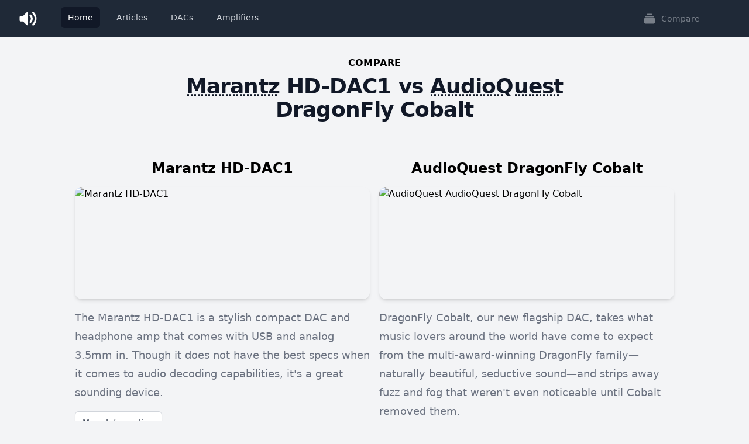

--- FILE ---
content_type: text/html; charset=utf-8
request_url: https://www.audiophilegenius.com/compare/dac/Hd-Dac1-vs-Audio-Quest-Dragon-Fly-Cobalt/cl5fvdo8gyvre0cmxtst2lj0s-vs-cl5g1bwdf2b480cmy2kwuh52c
body_size: 5868
content:
<!DOCTYPE html><html class="h-full bg-gray-100"><head><meta name="viewport" content="width=device-width"/><meta charSet="utf-8"/><title>Compare Marantz HD-DAC1 vs AudioQuest  DragonFly Cobalt - Specs &amp; Reviews - Audiophile Genius</title><meta name="description" content="Compare specs and reviews for Marantz HD-DAC1 vs AudioQuest  DragonFly Cobalt."/><link rel="preload" as="image" imageSrcSet="/_next/image?url=https%3A%2F%2Fus-west-2.graphassets.com%2FAtBa0BDRQzOSXa88IbZqCz%2FBaUFhRsMTfaXxOEVfVNS&amp;w=640&amp;q=75 640w, /_next/image?url=https%3A%2F%2Fus-west-2.graphassets.com%2FAtBa0BDRQzOSXa88IbZqCz%2FBaUFhRsMTfaXxOEVfVNS&amp;w=750&amp;q=75 750w, /_next/image?url=https%3A%2F%2Fus-west-2.graphassets.com%2FAtBa0BDRQzOSXa88IbZqCz%2FBaUFhRsMTfaXxOEVfVNS&amp;w=828&amp;q=75 828w, /_next/image?url=https%3A%2F%2Fus-west-2.graphassets.com%2FAtBa0BDRQzOSXa88IbZqCz%2FBaUFhRsMTfaXxOEVfVNS&amp;w=1080&amp;q=75 1080w, /_next/image?url=https%3A%2F%2Fus-west-2.graphassets.com%2FAtBa0BDRQzOSXa88IbZqCz%2FBaUFhRsMTfaXxOEVfVNS&amp;w=1200&amp;q=75 1200w, /_next/image?url=https%3A%2F%2Fus-west-2.graphassets.com%2FAtBa0BDRQzOSXa88IbZqCz%2FBaUFhRsMTfaXxOEVfVNS&amp;w=1920&amp;q=75 1920w, /_next/image?url=https%3A%2F%2Fus-west-2.graphassets.com%2FAtBa0BDRQzOSXa88IbZqCz%2FBaUFhRsMTfaXxOEVfVNS&amp;w=2048&amp;q=75 2048w, /_next/image?url=https%3A%2F%2Fus-west-2.graphassets.com%2FAtBa0BDRQzOSXa88IbZqCz%2FBaUFhRsMTfaXxOEVfVNS&amp;w=3840&amp;q=75 3840w" imageSizes="100vw"/><link rel="preload" as="image" imageSrcSet="/_next/image?url=https%3A%2F%2Fus-west-2.graphassets.com%2FAtBa0BDRQzOSXa88IbZqCz%2FGWkVJyDiQSRIY6uDqIpI&amp;w=640&amp;q=75 640w, /_next/image?url=https%3A%2F%2Fus-west-2.graphassets.com%2FAtBa0BDRQzOSXa88IbZqCz%2FGWkVJyDiQSRIY6uDqIpI&amp;w=750&amp;q=75 750w, /_next/image?url=https%3A%2F%2Fus-west-2.graphassets.com%2FAtBa0BDRQzOSXa88IbZqCz%2FGWkVJyDiQSRIY6uDqIpI&amp;w=828&amp;q=75 828w, /_next/image?url=https%3A%2F%2Fus-west-2.graphassets.com%2FAtBa0BDRQzOSXa88IbZqCz%2FGWkVJyDiQSRIY6uDqIpI&amp;w=1080&amp;q=75 1080w, /_next/image?url=https%3A%2F%2Fus-west-2.graphassets.com%2FAtBa0BDRQzOSXa88IbZqCz%2FGWkVJyDiQSRIY6uDqIpI&amp;w=1200&amp;q=75 1200w, /_next/image?url=https%3A%2F%2Fus-west-2.graphassets.com%2FAtBa0BDRQzOSXa88IbZqCz%2FGWkVJyDiQSRIY6uDqIpI&amp;w=1920&amp;q=75 1920w, /_next/image?url=https%3A%2F%2Fus-west-2.graphassets.com%2FAtBa0BDRQzOSXa88IbZqCz%2FGWkVJyDiQSRIY6uDqIpI&amp;w=2048&amp;q=75 2048w, /_next/image?url=https%3A%2F%2Fus-west-2.graphassets.com%2FAtBa0BDRQzOSXa88IbZqCz%2FGWkVJyDiQSRIY6uDqIpI&amp;w=3840&amp;q=75 3840w" imageSizes="100vw"/><meta name="next-head-count" content="6"/><link rel="preload" href="/_next/static/css/673708346559207d.css" as="style"/><link rel="stylesheet" href="/_next/static/css/673708346559207d.css" data-n-g=""/><noscript data-n-css=""></noscript><script defer="" nomodule="" src="/_next/static/chunks/polyfills-5cd94c89d3acac5f.js"></script><script src="/_next/static/chunks/webpack-cb7634a8b6194820.js" defer=""></script><script src="/_next/static/chunks/framework-75db3117d1377048.js" defer=""></script><script src="/_next/static/chunks/main-43d86787ba32a2ba.js" defer=""></script><script src="/_next/static/chunks/pages/_app-fb40e4b90fac418c.js" defer=""></script><script src="/_next/static/chunks/383-c568f31bbc006eb9.js" defer=""></script><script src="/_next/static/chunks/129-a2bdcc2ece7b13db.js" defer=""></script><script src="/_next/static/chunks/675-3d412df47bbfcb64.js" defer=""></script><script src="/_next/static/chunks/521-0da886d473009bc1.js" defer=""></script><script src="/_next/static/chunks/199-a8f83ed5d0305942.js" defer=""></script><script src="/_next/static/chunks/25-618c86bf03aa414e.js" defer=""></script><script src="/_next/static/chunks/344-d725efefd0f42f2f.js" defer=""></script><script src="/_next/static/chunks/pages/compare/%5BcategorySlug%5D/%5BcomparisonProductNames%5D/%5BcomparisonIds%5D-991042c4ffa9ac0c.js" defer=""></script><script src="/_next/static/XDVv306Y6hCYUfJeiefvK/_buildManifest.js" defer=""></script><script src="/_next/static/XDVv306Y6hCYUfJeiefvK/_ssgManifest.js" defer=""></script><script src="/_next/static/XDVv306Y6hCYUfJeiefvK/_middlewareManifest.js" defer=""></script></head><body class="h-full"><div id="__next"><div class="flex flex-col min-h-full"><nav class="bg-gray-800"><div class="max-w-7xl mx-auto px-4 sm:px-6 lg:px-8"><div class="flex items-center justify-between h-16"><div class="flex flex-1 items-center"><div class="flex-shrink-0"><svg xmlns="http://www.w3.org/2000/svg" viewBox="0 0 20 20" fill="currentColor" aria-hidden="true" class="w-8 h-8 text-white"><path fill-rule="evenodd" d="M9.383 3.076A1 1 0 0110 4v12a1 1 0 01-1.707.707L4.586 13H2a1 1 0 01-1-1V8a1 1 0 011-1h2.586l3.707-3.707a1 1 0 011.09-.217zM14.657 2.929a1 1 0 011.414 0A9.972 9.972 0 0119 10a9.972 9.972 0 01-2.929 7.071 1 1 0 01-1.414-1.414A7.971 7.971 0 0017 10c0-2.21-.894-4.208-2.343-5.657a1 1 0 010-1.414zm-2.829 2.828a1 1 0 011.415 0A5.983 5.983 0 0115 10a5.984 5.984 0 01-1.757 4.243 1 1 0 01-1.415-1.415A3.984 3.984 0 0013 10a3.983 3.983 0 00-1.172-2.828 1 1 0 010-1.415z" clip-rule="evenodd"></path></svg></div><div class="hidden md:flex flex-1 flex-row justify-between"><div class="ml-10 flex items-baseline space-x-4"><a href="/" class="bg-gray-900 text-white px-3 py-2 rounded-md text-sm font-medium" aria-current="page">Home</a><a href="/articles" class="text-gray-300 hover:bg-gray-700 hover:text-white px-3 py-2 rounded-md text-sm font-medium">Articles</a><a href="/browse/dac" class="text-gray-300 hover:bg-gray-700 hover:text-white px-3 py-2 rounded-md text-sm font-medium">DACs</a><a href="/browse/amp" class="text-gray-300 hover:bg-gray-700 hover:text-white px-3 py-2 rounded-md text-sm font-medium">Amplifiers</a></div><div class="flex mr-10 items-baseline"><div class="text-gray-300 hover:bg-gray-700 hover:text-white px-3 py-2 rounded-md text-sm font-medium flex flex-row space-x-2 items-center opacity-50 cursor-not-allowed"><svg xmlns="http://www.w3.org/2000/svg" viewBox="0 0 20 20" fill="currentColor" aria-hidden="true" class="w-6 h-6"><path d="M7 3a1 1 0 000 2h6a1 1 0 100-2H7zM4 7a1 1 0 011-1h10a1 1 0 110 2H5a1 1 0 01-1-1zM2 11a2 2 0 012-2h12a2 2 0 012 2v4a2 2 0 01-2 2H4a2 2 0 01-2-2v-4z"></path></svg><span>Compare<!-- --> <!-- --></span></div></div></div></div><div class="-mr-2 flex md:hidden"><button class="bg-gray-800 inline-flex items-center justify-center p-2 rounded-md text-gray-400 hover:text-white hover:bg-gray-700 focus:outline-none focus:ring-2 focus:ring-offset-2 focus:ring-offset-gray-800 focus:ring-white" id="headlessui-disclosure-button-:Rm:" type="button" aria-expanded="false"><span class="sr-only">Open main menu</span><svg xmlns="http://www.w3.org/2000/svg" fill="none" viewBox="0 0 24 24" stroke-width="2" stroke="currentColor" aria-hidden="true" class="block h-6 w-6"><path stroke-linecap="round" stroke-linejoin="round" d="M4 6h16M4 12h16M4 18h16"></path></svg></button></div></div></div></nav><main class="flex-1"><div class="relative py-8 overflow-hidden"><div class="relative px-4 sm:px-6 lg:px-8"><div class="max-w-5xl mx-auto"><div class="flex flex-col items-center space-y-8 text-lg max-w-prose mx-auto"><h1><span class="block text-base text-center font-semibold tracking-wide uppercase">Compare</span><span class="mt-2 block text-3xl text-center leading-8 font-extrabold tracking-tight text-gray-900 sm:text-4xl"><span><a class="underline decoration-dotted" href="/brand/marantz">Marantz</a> <!-- --><a href="/browse/dac/marantz/hd-dac1">HD-DAC1</a><span> vs </span></span><span><a class="underline decoration-dotted" href="/brand/audioquest">AudioQuest</a> <!-- --><a href="/browse/headphone-amp/audioquest/dragonfly-cobalt"> DragonFly Cobalt</a></span></span></h1></div><div class="my-16 flex space-x-4"><div class="w-full space-y-4"><h3 class="font-bold text-2xl text-center">Marantz HD-DAC1</h3><div><div class="h-48 w-full relative rounded-xl shadow-md overflow-hidden"><span style="box-sizing:border-box;display:block;overflow:hidden;width:initial;height:initial;background:none;opacity:1;border:0;margin:0;padding:0;position:absolute;top:0;left:0;bottom:0;right:0"><img alt="Marantz HD-DAC1" sizes="100vw" srcSet="/_next/image?url=https%3A%2F%2Fus-west-2.graphassets.com%2FAtBa0BDRQzOSXa88IbZqCz%2FBaUFhRsMTfaXxOEVfVNS&amp;w=640&amp;q=75 640w, /_next/image?url=https%3A%2F%2Fus-west-2.graphassets.com%2FAtBa0BDRQzOSXa88IbZqCz%2FBaUFhRsMTfaXxOEVfVNS&amp;w=750&amp;q=75 750w, /_next/image?url=https%3A%2F%2Fus-west-2.graphassets.com%2FAtBa0BDRQzOSXa88IbZqCz%2FBaUFhRsMTfaXxOEVfVNS&amp;w=828&amp;q=75 828w, /_next/image?url=https%3A%2F%2Fus-west-2.graphassets.com%2FAtBa0BDRQzOSXa88IbZqCz%2FBaUFhRsMTfaXxOEVfVNS&amp;w=1080&amp;q=75 1080w, /_next/image?url=https%3A%2F%2Fus-west-2.graphassets.com%2FAtBa0BDRQzOSXa88IbZqCz%2FBaUFhRsMTfaXxOEVfVNS&amp;w=1200&amp;q=75 1200w, /_next/image?url=https%3A%2F%2Fus-west-2.graphassets.com%2FAtBa0BDRQzOSXa88IbZqCz%2FBaUFhRsMTfaXxOEVfVNS&amp;w=1920&amp;q=75 1920w, /_next/image?url=https%3A%2F%2Fus-west-2.graphassets.com%2FAtBa0BDRQzOSXa88IbZqCz%2FBaUFhRsMTfaXxOEVfVNS&amp;w=2048&amp;q=75 2048w, /_next/image?url=https%3A%2F%2Fus-west-2.graphassets.com%2FAtBa0BDRQzOSXa88IbZqCz%2FBaUFhRsMTfaXxOEVfVNS&amp;w=3840&amp;q=75 3840w" src="/_next/image?url=https%3A%2F%2Fus-west-2.graphassets.com%2FAtBa0BDRQzOSXa88IbZqCz%2FBaUFhRsMTfaXxOEVfVNS&amp;w=3840&amp;q=75" decoding="async" data-nimg="fill" style="position:absolute;top:0;left:0;bottom:0;right:0;box-sizing:border-box;padding:0;border:none;margin:auto;display:block;width:0;height:0;min-width:100%;max-width:100%;min-height:100%;max-height:100%;object-fit:cover"/></span></div></div><div class="prose prose-indigo prose-lg text-gray-500 mx-auto"><span><p>The Marantz HD-DAC1 is a stylish compact DAC and headphone amp that comes with USB and analog 3.5mm in. Though it does not have the best specs when it comes to audio decoding capabilities, it&#x27;s a great sounding device.<!-- --></p></span></div><a class="inline-flex space-x-2 items-center px-3 py-2 border border-gray-300 shadow-sm text-sm font-medium rounded-md text-gray-700 bg-white hover:bg-gray-50 focus:outline-none focus:ring-2 focus:ring-offset-2 focus:ring-primary-500" href="/browse/dac/marantz/hd-dac1">More Information</a></div><div class="w-full space-y-4"><h3 class="font-bold text-2xl text-center">AudioQuest  DragonFly Cobalt</h3><div><div class="h-48 w-full relative rounded-xl shadow-md overflow-hidden"><span style="box-sizing:border-box;display:block;overflow:hidden;width:initial;height:initial;background:none;opacity:1;border:0;margin:0;padding:0;position:absolute;top:0;left:0;bottom:0;right:0"><img alt="AudioQuest AudioQuest DragonFly Cobalt" sizes="100vw" srcSet="/_next/image?url=https%3A%2F%2Fus-west-2.graphassets.com%2FAtBa0BDRQzOSXa88IbZqCz%2FGWkVJyDiQSRIY6uDqIpI&amp;w=640&amp;q=75 640w, /_next/image?url=https%3A%2F%2Fus-west-2.graphassets.com%2FAtBa0BDRQzOSXa88IbZqCz%2FGWkVJyDiQSRIY6uDqIpI&amp;w=750&amp;q=75 750w, /_next/image?url=https%3A%2F%2Fus-west-2.graphassets.com%2FAtBa0BDRQzOSXa88IbZqCz%2FGWkVJyDiQSRIY6uDqIpI&amp;w=828&amp;q=75 828w, /_next/image?url=https%3A%2F%2Fus-west-2.graphassets.com%2FAtBa0BDRQzOSXa88IbZqCz%2FGWkVJyDiQSRIY6uDqIpI&amp;w=1080&amp;q=75 1080w, /_next/image?url=https%3A%2F%2Fus-west-2.graphassets.com%2FAtBa0BDRQzOSXa88IbZqCz%2FGWkVJyDiQSRIY6uDqIpI&amp;w=1200&amp;q=75 1200w, /_next/image?url=https%3A%2F%2Fus-west-2.graphassets.com%2FAtBa0BDRQzOSXa88IbZqCz%2FGWkVJyDiQSRIY6uDqIpI&amp;w=1920&amp;q=75 1920w, /_next/image?url=https%3A%2F%2Fus-west-2.graphassets.com%2FAtBa0BDRQzOSXa88IbZqCz%2FGWkVJyDiQSRIY6uDqIpI&amp;w=2048&amp;q=75 2048w, /_next/image?url=https%3A%2F%2Fus-west-2.graphassets.com%2FAtBa0BDRQzOSXa88IbZqCz%2FGWkVJyDiQSRIY6uDqIpI&amp;w=3840&amp;q=75 3840w" src="/_next/image?url=https%3A%2F%2Fus-west-2.graphassets.com%2FAtBa0BDRQzOSXa88IbZqCz%2FGWkVJyDiQSRIY6uDqIpI&amp;w=3840&amp;q=75" decoding="async" data-nimg="fill" style="position:absolute;top:0;left:0;bottom:0;right:0;box-sizing:border-box;padding:0;border:none;margin:auto;display:block;width:0;height:0;min-width:100%;max-width:100%;min-height:100%;max-height:100%;object-fit:cover"/></span></div></div><div class="prose prose-indigo prose-lg text-gray-500 mx-auto"><span><p>DragonFly Cobalt, our new flagship DAC, takes what music lovers around the world have come to expect from the multi-award-winning DragonFly family—naturally beautiful, seductive sound—and strips away fuzz and fog that weren&#x27;t even noticeable until Cobalt removed them.<!-- --></p></span></div><a class="inline-flex space-x-2 items-center px-3 py-2 border border-gray-300 shadow-sm text-sm font-medium rounded-md text-gray-700 bg-white hover:bg-gray-50 focus:outline-none focus:ring-2 focus:ring-offset-2 focus:ring-primary-500" href="/browse/headphone-amp/audioquest/dragonfly-cobalt">More Information</a></div></div><div class="my-16"><h2 class="mb-4 block text-xl text-center leading-8 font-extrabold tracking-tight text-gray-900 sm:text-2xl">Product Specifications Comparison</h2><div><div><div class="my-4"><div class="bg-white shadow overflow-hidden sm:rounded-lg"><div class="px-4 py-5 sm:px-6"><h3 class="text-lg leading-6 font-medium text-gray-900">Product Specifications</h3></div><div class="border-t border-gray-200 px-4 py-5 sm:p-0"><dl class="sm:divide-y sm:divide-gray-200"><div class="py-2 px-2 sm:py-4 sm:px-6 flex flex-row"><dt class="text-sm w-1/3 sm:min-w-1/5 font-medium text-gray-500"></dt><dd class="mt-1 flex-1 text-sm text-gray-900 sm:mt-0 sm:col-span-2"><h4 class="font-bold text-md">HD-DAC1</h4></dd><dd class="mt-1 flex-1 text-sm text-gray-900 sm:mt-0 sm:col-span-2"><h4 class="font-bold text-md">AudioQuest DragonFly Cobalt</h4></dd></div><div><div class="py-2 px-2 sm:py-4 sm:px-6 flex flex-row"><dt class="text-sm w-1/3 sm:min-w-1/5 font-medium text-gray-500">MSRP</dt><dd class="mt-1 flex-1 text-sm text-gray-900 sm:mt-0 sm:col-span-2"><span>799<!-- --> <!-- -->usd<!-- --></span></dd><dd class="mt-1 flex-1 text-sm text-gray-900 sm:mt-0 sm:col-span-2"><span>299<!-- --> <!-- -->usd<!-- --></span></dd></div></div><div><div class="py-2 px-2 sm:py-4 sm:px-6 flex flex-row"><dt class="text-sm w-1/3 sm:min-w-1/5 font-medium text-gray-500">Is Portable?</dt><dd class="mt-1 flex-1 text-sm text-gray-900 sm:mt-0 sm:col-span-2"><span>Unknown</span></dd><dd class="mt-1 flex-1 text-sm text-gray-900 sm:mt-0 sm:col-span-2"><span><svg xmlns="http://www.w3.org/2000/svg" viewBox="0 0 20 20" fill="currentColor" aria-hidden="true" class="w-4 h-4"><path fill-rule="evenodd" d="M16.707 5.293a1 1 0 010 1.414l-8 8a1 1 0 01-1.414 0l-4-4a1 1 0 011.414-1.414L8 12.586l7.293-7.293a1 1 0 011.414 0z" clip-rule="evenodd"></path></svg><span class="sr-only">Yes</span></span></dd></div></div></dl></div></div></div></div><div><div class="my-4"><div class="bg-white shadow overflow-hidden sm:rounded-lg"><div class="px-4 py-5 sm:px-6"><h3 class="text-lg leading-6 font-medium text-gray-900">Audio</h3></div><div class="border-t border-gray-200 px-4 py-5 sm:p-0"><dl class="sm:divide-y sm:divide-gray-200"><div class="py-2 px-2 sm:py-4 sm:px-6 flex flex-row"><dt class="text-sm w-1/3 sm:min-w-1/5 font-medium text-gray-500"></dt><dd class="mt-1 flex-1 text-sm text-gray-900 sm:mt-0 sm:col-span-2"><h4 class="font-bold text-md">HD-DAC1</h4></dd><dd class="mt-1 flex-1 text-sm text-gray-900 sm:mt-0 sm:col-span-2"><h4 class="font-bold text-md">AudioQuest DragonFly Cobalt</h4></dd></div><div><div class="py-2 px-2 sm:py-4 sm:px-6 flex flex-row"><dt class="text-sm w-1/3 sm:min-w-1/5 font-medium text-gray-500">Sample Rate</dt><dd class="mt-1 flex-1 text-sm text-gray-900 sm:mt-0 sm:col-span-2"><span>24<!-- --> <!-- -->bit<!-- --></span><span> / </span><span>192<!-- --> <!-- -->Hz<!-- --></span></dd><dd class="mt-1 flex-1 text-sm text-gray-900 sm:mt-0 sm:col-span-2"><span>24<!-- --> <!-- -->bit<!-- --></span><span> / </span><span>96<!-- --> <!-- -->Hz<!-- --></span></dd></div></div><div><div class="py-2 px-2 sm:py-4 sm:px-6 flex flex-row"><dt class="text-sm w-1/3 sm:min-w-1/5 font-medium text-gray-500">DAC Chip</dt><dd class="mt-1 flex-1 text-sm text-gray-900 sm:mt-0 sm:col-span-2">Cirrus Logic CS4398<!-- --></dd><dd class="mt-1 flex-1 text-sm text-gray-900 sm:mt-0 sm:col-span-2">ESS ES9038Q2M 32 bit with minimum-phase slow roll-off filter for more natural sound<!-- --></dd></div></div></dl></div></div></div></div><div></div><div></div><div><div class="my-4"><div class="bg-white shadow overflow-hidden sm:rounded-lg"><div class="px-4 py-5 sm:px-6"><h3 class="text-lg leading-6 font-medium text-gray-900">Input/Output</h3></div><div class="border-t border-gray-200 px-4 py-5 sm:p-0"><dl class="sm:divide-y sm:divide-gray-200"><div class="py-2 px-2 sm:py-4 sm:px-6 flex flex-row"><dt class="text-sm w-1/3 sm:min-w-1/5 font-medium text-gray-500"></dt><dd class="mt-1 flex-1 text-sm text-gray-900 sm:mt-0 sm:col-span-2"><h4 class="font-bold text-md">HD-DAC1</h4></dd><dd class="mt-1 flex-1 text-sm text-gray-900 sm:mt-0 sm:col-span-2"><h4 class="font-bold text-md">AudioQuest DragonFly Cobalt</h4></dd></div><div><div class="py-2 px-2 sm:py-4 sm:px-6 flex flex-row"><dt class="text-sm w-1/3 sm:min-w-1/5 font-medium text-gray-500">Inputs</dt><dd class="mt-1 flex-1 text-sm text-gray-900 sm:mt-0 sm:col-span-2"><ul><li>1<!-- -->x <!-- -->3.5mm<!-- --></li><li>1<!-- -->x <!-- -->Coaxial S/PDIF<!-- --></li><li>1<!-- -->x <!-- -->TOSLINK S/PDIF<!-- --></li><li>1<!-- -->x <!-- -->USB-A<!-- --></li><li>1<!-- -->x <!-- -->USB-B<!-- --></li></ul></dd><dd class="mt-1 flex-1 text-sm text-gray-900 sm:mt-0 sm:col-span-2"><ul><li>1<!-- -->x <!-- -->USB-A<!-- --></li></ul></dd></div></div><div><div class="py-2 px-2 sm:py-4 sm:px-6 flex flex-row"><dt class="text-sm w-1/3 sm:min-w-1/5 font-medium text-gray-500">Outputs</dt><dd class="mt-1 flex-1 text-sm text-gray-900 sm:mt-0 sm:col-span-2"><ul><li>1<!-- -->x <!-- -->1/4 Inch<!-- --></li><li>2<!-- -->x <!-- -->RCA<!-- --></li></ul></dd><dd class="mt-1 flex-1 text-sm text-gray-900 sm:mt-0 sm:col-span-2"><ul><li>1<!-- -->x <!-- -->3.5mm<!-- --></li></ul></dd></div></div></dl></div></div></div></div></div></div></div></div></div></main><footer class="bg-gray-800" aria-labelledby="footer-heading"><h2 id="footer-heading" class="sr-only">Footer</h2><div class="max-w-7xl mx-auto py-12 px-4 sm:px-6 lg:py-16 lg:px-8"><div class="xl:grid xl:grid-cols-3 xl:gap-8 space-y-8 xl:space-y-0"><div class="grid auto-cols-max gap-8 xl:col-span-2 sm:grid-cols-2 lg:grid-cols-3"><div class="flex flex-col"><h3 class="text-sm font-semibold text-gray-400 tracking-wider uppercase">Articles</h3><ul role="list" class="mt-4 space-y-4"><li><a class="text-base text-gray-300 hover:text-white" href="/articles/what-is-a-balanced-dac-amp">What is a Balanced DAC/Amp?</a></li></ul></div><div class="flex flex-col"><h3 class="text-sm font-semibold text-gray-400 tracking-wider uppercase">Audiophile Gear</h3><ul role="list" class="mt-4 space-y-4"><li><a class="text-base text-gray-300 hover:text-white" href="/browse/dac">DACs</a></li><li><a class="text-base text-gray-300 hover:text-white" href="/browse/amp">Amps</a></li></ul></div><div class="flex flex-col"><h3 class="text-sm font-semibold text-gray-400 tracking-wider uppercase">Find</h3><ul role="list" class="mt-4 space-y-4"><li><a class="text-base text-gray-300 hover:text-white" href="/find/dacs">Find &amp; Compare DACs</a></li><li><a class="text-base text-gray-300 hover:text-white" href="/find/amps">Find &amp; Compare Amps</a></li></ul></div></div><div class="mt-8 xl:mt-0 space-y-4"><h3 class="text-sm font-semibold text-gray-400 tracking-wider uppercase">Search <!-- -->Audiophile Genius<!-- --></h3><form method="GET" action="/search"><label for="search-hero" class="sr-only">Search for products</label><div class="mt-1 flex rounded-md shadow-sm"><div class="relative flex items-stretch flex-grow focus-within:z-10"><input type="text" name="query" id="search-hero" class="focus:ring-primary-500 focus:border-primary-500 block w-full rounded-none rounded-l-md sm:text-2xl border-gray-300" value=""/></div><button type="submit" class="-ml-px relative inline-flex items-center space-x-2 px-4 py-2 border border-gray-300 text-sm font-medium rounded-r-md text-gray-700 bg-gray-50 hover:bg-gray-100 focus:outline-none focus:ring-1 focus:ring-primary-500 focus:border-primary-500"><svg xmlns="http://www.w3.org/2000/svg" fill="none" viewBox="0 0 24 24" stroke-width="2" stroke="currentColor" aria-hidden="true" class="h-5 w-5 text-gray-400"><path stroke-linecap="round" stroke-linejoin="round" d="M21 21l-6-6m2-5a7 7 0 11-14 0 7 7 0 0114 0z"></path></svg><span>Search</span></button></div></form></div></div><div class="mt-8 border-t border-gray-700 pt-8 md:flex md:flex-col md:justify-center md:justify-between space-y-2"><p class="text-base text-gray-400">© <!-- -->2026<!-- --> <!-- -->Audiophile Genius<!-- -->. All rights reserved.<!-- --></p><p class="text-xs text-gray-500">Audiophile Genius<!-- --> may earn an affiliate commission on purchases through certain retail links.<!-- --></p></div></div></footer></div></div><script id="__NEXT_DATA__" type="application/json">{"props":{"pageProps":{"products":[{"id":"cl5fvdo8gyvre0cmxtst2lj0s","name":"HD-DAC1","slug":"hd-dac1","types":["DACProduct","AmpProduct"],"summary":{"html":"\u003cp\u003eThe Marantz HD-DAC1 is a stylish compact DAC and headphone amp that comes with USB and analog 3.5mm in. Though it does not have the best specs when it comes to audio decoding capabilities, it\u0026#39;s a great sounding device.\u003c/p\u003e"},"thumbnail":{"url":"https://us-west-2.graphassets.com/AtBa0BDRQzOSXa88IbZqCz/BaUFhRsMTfaXxOEVfVNS"},"manufacturer":{"slug":"marantz","name":"Marantz"},"categories":[{"slug":"dac","name":"DACs"},{"slug":"headphone-amp","name":"Headphone Amp"}],"links":[],"reviewLinks":[{"title":"Marantz HD-DAC1 review","url":"https://www.whathifi.com/us/reviews/marantz-hd-dac1","summary":null,"recommended":true,"score":null,"maxScore":null,"reviewer":{"name":"What Hi-Fi?"}}],"createdAt":"2022-07-10T22:10:56.363062+00:00","updatedAt":"2022-07-10T22:10:56.363062+00:00","publishedAt":"2022-07-10T22:11:48.054433+00:00"},{"id":"cl5g1bwdf2b480cmy2kwuh52c","name":"AudioQuest DragonFly Cobalt","slug":"dragonfly-cobalt","types":["DACProduct","AmpProduct"],"summary":{"html":"\u003cp\u003eDragonFly Cobalt, our new flagship DAC, takes what music lovers around the world have come to expect from the multi-award-winning DragonFly family—naturally beautiful, seductive sound—and strips away fuzz and fog that weren\u0026#39;t even noticeable until Cobalt removed them.\u003c/p\u003e"},"thumbnail":{"url":"https://us-west-2.graphassets.com/AtBa0BDRQzOSXa88IbZqCz/GWkVJyDiQSRIY6uDqIpI"},"manufacturer":{"slug":"audioquest","name":"AudioQuest"},"categories":[{"slug":"headphone-amp","name":"Headphone Amp"},{"slug":"amp","name":"Amplifiers"},{"slug":"dac","name":"DACs"}],"links":[{"id":"cl5g1ayvk2alz0cmyyam0xo9n","title":null,"url":"https://www.audioquest.com/dacs/dragonfly/dragonfly-cobalt","type":"OfficialLink","retailer":null,"retailerId":null}],"reviewLinks":[{"title":null,"url":"https://audiophilestyle.com/ca/reviews/objective-audioquest-dragonfly-cobalt-review-r832/","summary":"As the poor distortion figures of the Cobalt show, even a high-end chip can be compromised by the specifics of the implementation.","recommended":null,"score":4,"maxScore":5,"reviewer":{"name":"Audiophile Style"}}],"createdAt":"2022-07-11T00:57:31.292804+00:00","updatedAt":"2022-07-11T00:57:31.292804+00:00","publishedAt":"2022-07-11T00:57:31.901184+00:00"}],"properties":[{"id":"c1bc933a-fc01-447a-a569-e383f8671e80","productId":"cl5fvdo8gyvre0cmxtst2lj0s","type":"audio.dac_chip","value":"Cirrus Logic CS4398"},{"id":"e578dcb4-b2fc-479d-b78a-c06e7f3742f4","productId":"cl5fvdo8gyvre0cmxtst2lj0s","type":"audio.sample_rate.bit_depth","value":24},{"id":"76fb259b-7411-400b-a462-82ad7b7031a0","productId":"cl5fvdo8gyvre0cmxtst2lj0s","type":"audio.sample_rate.frequency","value":192},{"id":"4b5818da-9402-451b-993e-35a0d71759fa","productId":"cl5fvdo8gyvre0cmxtst2lj0s","type":"io.outputs[]","value":{"quantity":1,"connector":"1/4 Inch"}},{"id":"f293ed86-b15b-46ac-a0ce-a982e8a36c1a","productId":"cl5fvdo8gyvre0cmxtst2lj0s","type":"io.outputs[]","value":{"quantity":2,"connector":"RCA"}},{"id":"5363db87-22d6-40ef-837f-8bf9dfcff6d5","productId":"cl5fvdo8gyvre0cmxtst2lj0s","type":"io.inputs[]","value":{"quantity":1,"connector":"3.5mm"}},{"id":"96554863-9537-431f-8449-dc99a21c2cfa","productId":"cl5fvdo8gyvre0cmxtst2lj0s","type":"io.inputs[]","value":{"quantity":1,"connector":"Coaxial S/PDIF"}},{"id":"c3008bc2-266d-4ef7-869a-1285391cf1c6","productId":"cl5fvdo8gyvre0cmxtst2lj0s","type":"io.inputs[]","value":{"quantity":1,"connector":"TOSLINK S/PDIF"}},{"id":"6d50c0f9-2446-49d3-8543-ffe24f13dcad","productId":"cl5fvdo8gyvre0cmxtst2lj0s","type":"io.inputs[]","value":{"quantity":1,"connector":"USB-A"}},{"id":"74a8f06c-ae29-4700-94e2-a35a66606875","productId":"cl5fvdo8gyvre0cmxtst2lj0s","type":"io.inputs[]","value":{"quantity":1,"connector":"USB-B"}},{"id":"c671094e-0e08-4ee7-b249-93dbc5971f64","productId":"cl5fvdo8gyvre0cmxtst2lj0s","type":"specs.msrp","value":799},{"id":"4680209e-acae-49d9-9bd8-0427865148a6","productId":"cl5g1bwdf2b480cmy2kwuh52c","type":"audio.dac_chip","value":"ESS ES9038Q2M 32 bit with minimum-phase slow roll-off filter for more natural sound"},{"id":"ef2152bf-59aa-4cb8-8a97-ca5421cb29a8","productId":"cl5g1bwdf2b480cmy2kwuh52c","type":"audio.sample_rate.bit_depth","value":24},{"id":"ac479faf-7246-4d74-8020-232aaac1e1a5","productId":"cl5g1bwdf2b480cmy2kwuh52c","type":"audio.sample_rate.frequency","value":96},{"id":"8cb0c210-9d9e-452f-9d64-efc287483167","productId":"cl5g1bwdf2b480cmy2kwuh52c","type":"io.outputs[]","value":{"quantity":1,"connector":"3.5mm"}},{"id":"6e8f9184-8415-4ca5-97a8-fb0f33ec9ff1","productId":"cl5g1bwdf2b480cmy2kwuh52c","type":"io.inputs[]","value":{"quantity":1,"connector":"USB-A"}},{"id":"10f38de4-f4ff-40c6-8905-2fcc16486e33","productId":"cl5g1bwdf2b480cmy2kwuh52c","type":"specs.msrp","value":299},{"id":"27dfdbd2-3208-4084-b41f-6f1c25cf372b","productId":"cl5g1bwdf2b480cmy2kwuh52c","type":"specs.isPortable","value":true}]},"__N_SSG":true},"page":"/compare/[categorySlug]/[comparisonProductNames]/[comparisonIds]","query":{"categorySlug":"dac","comparisonProductNames":"Hd-Dac1-vs-Audio-Quest-Dragon-Fly-Cobalt","comparisonIds":"cl5fvdo8gyvre0cmxtst2lj0s-vs-cl5g1bwdf2b480cmy2kwuh52c"},"buildId":"XDVv306Y6hCYUfJeiefvK","isFallback":false,"gsp":true,"scriptLoader":[]}</script><script defer src="https://static.cloudflareinsights.com/beacon.min.js/vcd15cbe7772f49c399c6a5babf22c1241717689176015" integrity="sha512-ZpsOmlRQV6y907TI0dKBHq9Md29nnaEIPlkf84rnaERnq6zvWvPUqr2ft8M1aS28oN72PdrCzSjY4U6VaAw1EQ==" data-cf-beacon='{"version":"2024.11.0","token":"2f8ca02f8cc34c87af2a82b326596048","r":1,"server_timing":{"name":{"cfCacheStatus":true,"cfEdge":true,"cfExtPri":true,"cfL4":true,"cfOrigin":true,"cfSpeedBrain":true},"location_startswith":null}}' crossorigin="anonymous"></script>
</body></html>

--- FILE ---
content_type: application/javascript; charset=utf-8
request_url: https://www.audiophilegenius.com/_next/static/chunks/383-c568f31bbc006eb9.js
body_size: 6509
content:
(self.webpackChunk_N_E=self.webpackChunk_N_E||[]).push([[383],{94184:function(t,e){var n;!function(){"use strict";var r={}.hasOwnProperty;function o(){for(var t=[],e=0;e<arguments.length;e++){var n=arguments[e];if(n){var u=typeof n;if("string"===u||"number"===u)t.push(n);else if(Array.isArray(n)){if(n.length){var i=o.apply(null,n);i&&t.push(i)}}else if("object"===u)if(n.toString===Object.prototype.toString)for(var a in n)r.call(n,a)&&n[a]&&t.push(a);else t.push(n.toString())}}return t.join(" ")}t.exports?(o.default=o,t.exports=o):void 0===(n=function(){return o}.apply(e,[]))||(t.exports=n)}()},1989:function(t,e,n){var r=n(51789),o=n(80401),u=n(57667),i=n(21327),a=n(81866);function s(t){var e=-1,n=null==t?0:t.length;for(this.clear();++e<n;){var r=t[e];this.set(r[0],r[1])}}s.prototype.clear=r,s.prototype.delete=o,s.prototype.get=u,s.prototype.has=i,s.prototype.set=a,t.exports=s},38407:function(t,e,n){var r=n(27040),o=n(14125),u=n(82117),i=n(67518),a=n(54705);function s(t){var e=-1,n=null==t?0:t.length;for(this.clear();++e<n;){var r=t[e];this.set(r[0],r[1])}}s.prototype.clear=r,s.prototype.delete=o,s.prototype.get=u,s.prototype.has=i,s.prototype.set=a,t.exports=s},57071:function(t,e,n){var r=n(10852)(n(55639),"Map");t.exports=r},83369:function(t,e,n){var r=n(24785),o=n(11285),u=n(96e3),i=n(49916),a=n(95265);function s(t){var e=-1,n=null==t?0:t.length;for(this.clear();++e<n;){var r=t[e];this.set(r[0],r[1])}}s.prototype.clear=r,s.prototype.delete=o,s.prototype.get=u,s.prototype.has=i,s.prototype.set=a,t.exports=s},88668:function(t,e,n){var r=n(83369),o=n(90619),u=n(72385);function i(t){var e=-1,n=null==t?0:t.length;for(this.__data__=new r;++e<n;)this.add(t[e])}i.prototype.add=i.prototype.push=o,i.prototype.has=u,t.exports=i},62705:function(t,e,n){var r=n(55639).Symbol;t.exports=r},96874:function(t){t.exports=function(t,e,n){switch(n.length){case 0:return t.call(e);case 1:return t.call(e,n[0]);case 2:return t.call(e,n[0],n[1]);case 3:return t.call(e,n[0],n[1],n[2])}return t.apply(e,n)}},47443:function(t,e,n){var r=n(42118);t.exports=function(t,e){return!!(null==t?0:t.length)&&r(t,e,0)>-1}},1196:function(t){t.exports=function(t,e,n){for(var r=-1,o=null==t?0:t.length;++r<o;)if(n(e,t[r]))return!0;return!1}},29932:function(t){t.exports=function(t,e){for(var n=-1,r=null==t?0:t.length,o=Array(r);++n<r;)o[n]=e(t[n],n,t);return o}},18470:function(t,e,n){var r=n(77813);t.exports=function(t,e){for(var n=t.length;n--;)if(r(t[n][0],e))return n;return-1}},41848:function(t){t.exports=function(t,e,n,r){for(var o=t.length,u=n+(r?1:-1);r?u--:++u<o;)if(e(t[u],u,t))return u;return-1}},44239:function(t,e,n){var r=n(62705),o=n(89607),u=n(2333),i=r?r.toStringTag:void 0;t.exports=function(t){return null==t?void 0===t?"[object Undefined]":"[object Null]":i&&i in Object(t)?o(t):u(t)}},42118:function(t,e,n){var r=n(41848),o=n(62722),u=n(42351);t.exports=function(t,e,n){return e===e?u(t,e,n):r(t,o,n)}},47556:function(t,e,n){var r=n(88668),o=n(47443),u=n(1196),i=n(29932),a=n(7518),s=n(74757),c=Math.min;t.exports=function(t,e,n){for(var l=n?u:o,f=t[0].length,p=t.length,d=p,v=Array(p),h=1/0,y=[];d--;){var g=t[d];d&&e&&(g=i(g,a(e))),h=c(g.length,h),v[d]=!n&&(e||f>=120&&g.length>=120)?new r(d&&g):void 0}g=t[0];var b=-1,m=v[0];t:for(;++b<f&&y.length<h;){var _=g[b],x=e?e(_):_;if(_=n||0!==_?_:0,!(m?s(m,x):l(y,x,n))){for(d=p;--d;){var w=v[d];if(!(w?s(w,x):l(t[d],x,n)))continue t}m&&m.push(x),y.push(_)}}return y}},62722:function(t){t.exports=function(t){return t!==t}},28458:function(t,e,n){var r=n(23560),o=n(15346),u=n(13218),i=n(80346),a=/^\[object .+?Constructor\]$/,s=Function.prototype,c=Object.prototype,l=s.toString,f=c.hasOwnProperty,p=RegExp("^"+l.call(f).replace(/[\\^$.*+?()[\]{}|]/g,"\\$&").replace(/hasOwnProperty|(function).*?(?=\\\()| for .+?(?=\\\])/g,"$1.*?")+"$");t.exports=function(t){return!(!u(t)||o(t))&&(r(t)?p:a).test(i(t))}},5976:function(t,e,n){var r=n(6557),o=n(45357),u=n(30061);t.exports=function(t,e){return u(o(t,e,r),t+"")}},56560:function(t,e,n){var r=n(75703),o=n(38777),u=n(6557),i=o?function(t,e){return o(t,"toString",{configurable:!0,enumerable:!1,value:r(e),writable:!0})}:u;t.exports=i},7518:function(t){t.exports=function(t){return function(e){return t(e)}}},74757:function(t){t.exports=function(t,e){return t.has(e)}},24387:function(t,e,n){var r=n(29246);t.exports=function(t){return r(t)?t:[]}},14429:function(t,e,n){var r=n(55639)["__core-js_shared__"];t.exports=r},38777:function(t,e,n){var r=n(10852),o=function(){try{var t=r(Object,"defineProperty");return t({},"",{}),t}catch(e){}}();t.exports=o},31957:function(t,e,n){var r="object"==typeof n.g&&n.g&&n.g.Object===Object&&n.g;t.exports=r},45050:function(t,e,n){var r=n(37019);t.exports=function(t,e){var n=t.__data__;return r(e)?n["string"==typeof e?"string":"hash"]:n.map}},10852:function(t,e,n){var r=n(28458),o=n(47801);t.exports=function(t,e){var n=o(t,e);return r(n)?n:void 0}},89607:function(t,e,n){var r=n(62705),o=Object.prototype,u=o.hasOwnProperty,i=o.toString,a=r?r.toStringTag:void 0;t.exports=function(t){var e=u.call(t,a),n=t[a];try{t[a]=void 0;var r=!0}catch(s){}var o=i.call(t);return r&&(e?t[a]=n:delete t[a]),o}},47801:function(t){t.exports=function(t,e){return null==t?void 0:t[e]}},51789:function(t,e,n){var r=n(94536);t.exports=function(){this.__data__=r?r(null):{},this.size=0}},80401:function(t){t.exports=function(t){var e=this.has(t)&&delete this.__data__[t];return this.size-=e?1:0,e}},57667:function(t,e,n){var r=n(94536),o=Object.prototype.hasOwnProperty;t.exports=function(t){var e=this.__data__;if(r){var n=e[t];return"__lodash_hash_undefined__"===n?void 0:n}return o.call(e,t)?e[t]:void 0}},21327:function(t,e,n){var r=n(94536),o=Object.prototype.hasOwnProperty;t.exports=function(t){var e=this.__data__;return r?void 0!==e[t]:o.call(e,t)}},81866:function(t,e,n){var r=n(94536);t.exports=function(t,e){var n=this.__data__;return this.size+=this.has(t)?0:1,n[t]=r&&void 0===e?"__lodash_hash_undefined__":e,this}},37019:function(t){t.exports=function(t){var e=typeof t;return"string"==e||"number"==e||"symbol"==e||"boolean"==e?"__proto__"!==t:null===t}},15346:function(t,e,n){var r=n(14429),o=function(){var t=/[^.]+$/.exec(r&&r.keys&&r.keys.IE_PROTO||"");return t?"Symbol(src)_1."+t:""}();t.exports=function(t){return!!o&&o in t}},27040:function(t){t.exports=function(){this.__data__=[],this.size=0}},14125:function(t,e,n){var r=n(18470),o=Array.prototype.splice;t.exports=function(t){var e=this.__data__,n=r(e,t);return!(n<0)&&(n==e.length-1?e.pop():o.call(e,n,1),--this.size,!0)}},82117:function(t,e,n){var r=n(18470);t.exports=function(t){var e=this.__data__,n=r(e,t);return n<0?void 0:e[n][1]}},67518:function(t,e,n){var r=n(18470);t.exports=function(t){return r(this.__data__,t)>-1}},54705:function(t,e,n){var r=n(18470);t.exports=function(t,e){var n=this.__data__,o=r(n,t);return o<0?(++this.size,n.push([t,e])):n[o][1]=e,this}},24785:function(t,e,n){var r=n(1989),o=n(38407),u=n(57071);t.exports=function(){this.size=0,this.__data__={hash:new r,map:new(u||o),string:new r}}},11285:function(t,e,n){var r=n(45050);t.exports=function(t){var e=r(this,t).delete(t);return this.size-=e?1:0,e}},96e3:function(t,e,n){var r=n(45050);t.exports=function(t){return r(this,t).get(t)}},49916:function(t,e,n){var r=n(45050);t.exports=function(t){return r(this,t).has(t)}},95265:function(t,e,n){var r=n(45050);t.exports=function(t,e){var n=r(this,t),o=n.size;return n.set(t,e),this.size+=n.size==o?0:1,this}},94536:function(t,e,n){var r=n(10852)(Object,"create");t.exports=r},2333:function(t){var e=Object.prototype.toString;t.exports=function(t){return e.call(t)}},45357:function(t,e,n){var r=n(96874),o=Math.max;t.exports=function(t,e,n){return e=o(void 0===e?t.length-1:e,0),function(){for(var u=arguments,i=-1,a=o(u.length-e,0),s=Array(a);++i<a;)s[i]=u[e+i];i=-1;for(var c=Array(e+1);++i<e;)c[i]=u[i];return c[e]=n(s),r(t,this,c)}}},55639:function(t,e,n){var r=n(31957),o="object"==typeof self&&self&&self.Object===Object&&self,u=r||o||Function("return this")();t.exports=u},90619:function(t){t.exports=function(t){return this.__data__.set(t,"__lodash_hash_undefined__"),this}},72385:function(t){t.exports=function(t){return this.__data__.has(t)}},30061:function(t,e,n){var r=n(56560),o=n(21275)(r);t.exports=o},21275:function(t){var e=Date.now;t.exports=function(t){var n=0,r=0;return function(){var o=e(),u=16-(o-r);if(r=o,u>0){if(++n>=800)return arguments[0]}else n=0;return t.apply(void 0,arguments)}}},42351:function(t){t.exports=function(t,e,n){for(var r=n-1,o=t.length;++r<o;)if(t[r]===e)return r;return-1}},80346:function(t){var e=Function.prototype.toString;t.exports=function(t){if(null!=t){try{return e.call(t)}catch(n){}try{return t+""}catch(n){}}return""}},75703:function(t){t.exports=function(t){return function(){return t}}},77813:function(t){t.exports=function(t,e){return t===e||t!==t&&e!==e}},6557:function(t){t.exports=function(t){return t}},25325:function(t,e,n){var r=n(29932),o=n(47556),u=n(5976),i=n(24387),a=u((function(t){var e=r(t,i);return e.length&&e[0]===t[0]?o(e):[]}));t.exports=a},98612:function(t,e,n){var r=n(23560),o=n(41780);t.exports=function(t){return null!=t&&o(t.length)&&!r(t)}},29246:function(t,e,n){var r=n(98612),o=n(37005);t.exports=function(t){return o(t)&&r(t)}},23560:function(t,e,n){var r=n(44239),o=n(13218);t.exports=function(t){if(!o(t))return!1;var e=r(t);return"[object Function]"==e||"[object GeneratorFunction]"==e||"[object AsyncFunction]"==e||"[object Proxy]"==e}},41780:function(t){t.exports=function(t){return"number"==typeof t&&t>-1&&t%1==0&&t<=9007199254740991}},13218:function(t){t.exports=function(t){var e=typeof t;return null!=t&&("object"==e||"function"==e)}},37005:function(t){t.exports=function(t){return null!=t&&"object"==typeof t}},6512:function(t,e,n){"use strict";n.d(e,{p:function(){return C}});var r,o,u=n(67294),i=n(32984),a=n(12351),s=n(23784),c=n(19946),l=n(61363),f=n(64103),p=n(16567),d=n(14157),v=n(15466),h=((o=h||{})[o.Open=0]="Open",o[o.Closed=1]="Closed",o),y=((r=y||{})[r.ToggleDisclosure=0]="ToggleDisclosure",r[r.CloseDisclosure=1]="CloseDisclosure",r[r.SetButtonId=2]="SetButtonId",r[r.SetPanelId=3]="SetPanelId",r[r.LinkPanel=4]="LinkPanel",r[r.UnlinkPanel=5]="UnlinkPanel",r);let g={0:t=>({...t,disclosureState:(0,i.E)(t.disclosureState,{0:1,1:0})}),1:t=>1===t.disclosureState?t:{...t,disclosureState:1},4:t=>!0===t.linkedPanel?t:{...t,linkedPanel:!0},5:t=>!1===t.linkedPanel?t:{...t,linkedPanel:!1},2:(t,e)=>t.buttonId===e.buttonId?t:{...t,buttonId:e.buttonId},3:(t,e)=>t.panelId===e.panelId?t:{...t,panelId:e.panelId}},b=(0,u.createContext)(null);function m(t){let e=(0,u.useContext)(b);if(null===e){let e=new Error(`<${t} /> is missing a parent <Disclosure /> component.`);throw Error.captureStackTrace&&Error.captureStackTrace(e,m),e}return e}b.displayName="DisclosureContext";let _=(0,u.createContext)(null);function x(t){let e=(0,u.useContext)(_);if(null===e){let e=new Error(`<${t} /> is missing a parent <Disclosure /> component.`);throw Error.captureStackTrace&&Error.captureStackTrace(e,x),e}return e}_.displayName="DisclosureAPIContext";let w=(0,u.createContext)(null);function E(t,e){return(0,i.E)(e.type,g,t,e)}w.displayName="DisclosurePanelContext";let S=u.Fragment,P=(0,a.yV)((function(t,e){let{defaultOpen:n=!1,...r}=t,o=`headlessui-disclosure-button-${(0,c.M)()}`,l=`headlessui-disclosure-panel-${(0,c.M)()}`,f=(0,u.useRef)(null),d=(0,s.T)(e,(0,s.h)((t=>{f.current=t}),void 0===t.as||t.as===u.Fragment)),h=(0,u.useRef)(null),y=(0,u.useRef)(null),g=(0,u.useReducer)(E,{disclosureState:n?0:1,linkedPanel:!1,buttonRef:y,panelRef:h,buttonId:o,panelId:l}),[{disclosureState:m},x]=g;(0,u.useEffect)((()=>x({type:2,buttonId:o})),[o,x]),(0,u.useEffect)((()=>x({type:3,panelId:l})),[l,x]);let w=(0,u.useCallback)((t=>{x({type:1});let e=(0,v.r)(f);if(!e)return;let n=t?t instanceof HTMLElement?t:t.current instanceof HTMLElement?t.current:e.getElementById(o):e.getElementById(o);null==n||n.focus()}),[x,o]),P=(0,u.useMemo)((()=>({close:w})),[w]),j=(0,u.useMemo)((()=>({open:0===m,close:w})),[m,w]),k={ref:d};return u.createElement(b.Provider,{value:g},u.createElement(_.Provider,{value:P},u.createElement(p.up,{value:(0,i.E)(m,{0:p.ZM.Open,1:p.ZM.Closed})},(0,a.sY)({ourProps:k,theirProps:r,slot:j,defaultTag:S,name:"Disclosure"}))))})),j=(0,a.yV)((function(t,e){let[n,r]=m("Disclosure.Button"),o=(0,u.useContext)(w),i=null!==o&&o===n.panelId,c=(0,u.useRef)(null),p=(0,s.T)(c,e,i?null:n.buttonRef),v=(0,u.useCallback)((t=>{var e;if(i){if(1===n.disclosureState)return;switch(t.key){case l.R.Space:case l.R.Enter:t.preventDefault(),t.stopPropagation(),r({type:0}),null==(e=n.buttonRef.current)||e.focus()}}else switch(t.key){case l.R.Space:case l.R.Enter:t.preventDefault(),t.stopPropagation(),r({type:0})}}),[r,i,n.disclosureState,n.buttonRef]),h=(0,u.useCallback)((t=>{if(t.key===l.R.Space)t.preventDefault()}),[]),y=(0,u.useCallback)((e=>{var o;(0,f.P)(e.currentTarget)||t.disabled||(i?(r({type:0}),null==(o=n.buttonRef.current)||o.focus()):r({type:0}))}),[r,t.disabled,n.buttonRef,i]),g=(0,u.useMemo)((()=>({open:0===n.disclosureState})),[n]),b=(0,d.f)(t,c),_=t,x=i?{ref:p,type:b,onKeyDown:v,onClick:y}:{ref:p,id:n.buttonId,type:b,"aria-expanded":t.disabled?void 0:0===n.disclosureState,"aria-controls":n.linkedPanel?n.panelId:void 0,onKeyDown:v,onKeyUp:h,onClick:y};return(0,a.sY)({ourProps:x,theirProps:_,slot:g,defaultTag:"button",name:"Disclosure.Button"})})),k=a.AN.RenderStrategy|a.AN.Static,O=(0,a.yV)((function(t,e){let[n,r]=m("Disclosure.Panel"),{close:o}=x("Disclosure.Panel"),i=(0,s.T)(e,n.panelRef,(()=>{n.linkedPanel||r({type:4})})),c=(0,p.oJ)(),l=null!==c?c===p.ZM.Open:0===n.disclosureState;(0,u.useEffect)((()=>()=>r({type:5})),[r]),(0,u.useEffect)((()=>{var e;1===n.disclosureState&&(null==(e=t.unmount)||e)&&r({type:5})}),[n.disclosureState,t.unmount,r]);let f=(0,u.useMemo)((()=>({open:0===n.disclosureState,close:o})),[n,o]),d=t,v={ref:i,id:n.panelId};return u.createElement(w.Provider,{value:n.panelId},(0,a.sY)({ourProps:v,theirProps:d,slot:f,defaultTag:"div",features:k,visible:l,name:"Disclosure.Panel"}))})),C=Object.assign(P,{Button:j,Panel:O})},61363:function(t,e,n){"use strict";n.d(e,{R:function(){return o}});var r,o=((r=o||{}).Space=" ",r.Enter="Enter",r.Escape="Escape",r.Backspace="Backspace",r.Delete="Delete",r.ArrowLeft="ArrowLeft",r.ArrowUp="ArrowUp",r.ArrowRight="ArrowRight",r.ArrowDown="ArrowDown",r.Home="Home",r.End="End",r.PageUp="PageUp",r.PageDown="PageDown",r.Tab="Tab",r)},19946:function(t,e,n){"use strict";n.d(e,{M:function(){return c}});var r,o=n(67294),u=n(16723),i=n(82180);let a=0;function s(){return++a}let c=null!=(r=o.useId)?r:function(){let t=(0,i.H)(),[e,n]=o.useState(t?s:null);return(0,u.e)((()=>{null===e&&n(s())}),[e]),null!=e?""+e:void 0}},16723:function(t,e,n){"use strict";n.d(e,{e:function(){return o}});var r=n(67294);const o="undefined"!=typeof window?r.useLayoutEffect:r.useEffect},14157:function(t,e,n){"use strict";n.d(e,{f:function(){return i}});var r=n(67294),o=n(16723);function u(t){var e;if(t.type)return t.type;let n=null!=(e=t.as)?e:"button";return"string"==typeof n&&"button"===n.toLowerCase()?"button":void 0}function i(t,e){let[n,i]=(0,r.useState)((()=>u(t)));return(0,o.e)((()=>{i(u(t))}),[t.type,t.as]),(0,o.e)((()=>{n||!e.current||e.current instanceof HTMLButtonElement&&!e.current.hasAttribute("type")&&i("button")}),[n,e]),n}},82180:function(t,e,n){"use strict";n.d(e,{H:function(){return u}});var r=n(67294);let o={serverHandoffComplete:!1};function u(){let[t,e]=(0,r.useState)(o.serverHandoffComplete);return(0,r.useEffect)((()=>{!0!==t&&e(!0)}),[t]),(0,r.useEffect)((()=>{!1===o.serverHandoffComplete&&(o.serverHandoffComplete=!0)}),[]),t}},23784:function(t,e,n){"use strict";n.d(e,{T:function(){return i},h:function(){return u}});var r=n(67294);let o=Symbol();function u(t,e=!0){return Object.assign(t,{[o]:e})}function i(...t){let e=(0,r.useRef)(t);(0,r.useEffect)((()=>{e.current=t}),[t]);let n=(0,r.useCallback)((t=>{for(let n of e.current)null!=n&&("function"==typeof n?n(t):n.current=t)}),[e]);return t.every((t=>null==t||(null==t?void 0:t[o])))?void 0:n}},16567:function(t,e,n){"use strict";n.d(e,{ZM:function(){return i},oJ:function(){return a},up:function(){return s}});var r=n(67294);let o=(0,r.createContext)(null);o.displayName="OpenClosedContext";var u,i=((u=i||{})[u.Open=0]="Open",u[u.Closed=1]="Closed",u);function a(){return(0,r.useContext)(o)}function s({value:t,children:e}){return r.createElement(o.Provider,{value:t},e)}},64103:function(t,e,n){"use strict";function r(t){let e=t.parentElement,n=null;for(;e&&!(e instanceof HTMLFieldSetElement);)e instanceof HTMLLegendElement&&(n=e),e=e.parentElement;let r=""===(null==e?void 0:e.getAttribute("disabled"));return(!r||!function(t){if(!t)return!1;let e=t.previousElementSibling;for(;null!==e;){if(e instanceof HTMLLegendElement)return!1;e=e.previousElementSibling}return!0}(n))&&r}n.d(e,{P:function(){return r}})},32984:function(t,e,n){"use strict";function r(t,e,...n){if(t in e){let r=e[t];return"function"==typeof r?r(...n):r}let o=new Error(`Tried to handle "${t}" but there is no handler defined. Only defined handlers are: ${Object.keys(e).map((t=>`"${t}"`)).join(", ")}.`);throw Error.captureStackTrace&&Error.captureStackTrace(o,r),o}n.d(e,{E:function(){return r}})},15466:function(t,e,n){"use strict";function r(t){return"undefined"==typeof window?null:t instanceof Node?t.ownerDocument:null!=t&&t.hasOwnProperty("current")&&t.current instanceof Node?t.current.ownerDocument:document}n.d(e,{r:function(){return r}})},12351:function(t,e,n){"use strict";n.d(e,{AN:function(){return a},l4:function(){return s},sY:function(){return c},yV:function(){return p}});var r,o,u=n(67294),i=n(32984),a=((o=a||{})[o.None=0]="None",o[o.RenderStrategy=1]="RenderStrategy",o[o.Static=2]="Static",o),s=((r=s||{})[r.Unmount=0]="Unmount",r[r.Hidden=1]="Hidden",r);function c({ourProps:t,theirProps:e,slot:n,defaultTag:r,features:o,visible:u=!0,name:a}){let s=f(e,t);if(u)return l(s,n,r,a);let c=null!=o?o:0;if(2&c){let{static:t=!1,...e}=s;if(t)return l(e,n,r,a)}if(1&c){let{unmount:t=!0,...e}=s;return(0,i.E)(t?0:1,{0:()=>null,1:()=>l({...e,hidden:!0,style:{display:"none"}},n,r,a)})}return l(s,n,r,a)}function l(t,e={},n,r){let{as:o=n,children:i,refName:a="ref",...s}=v(t,["unmount","static"]),c=void 0!==t.ref?{[a]:t.ref}:{},l="function"==typeof i?i(e):i;if(s.className&&"function"==typeof s.className&&(s.className=s.className(e)),o===u.Fragment&&Object.keys(d(s)).length>0){if(!(0,u.isValidElement)(l)||Array.isArray(l)&&l.length>1)throw new Error(['Passing props on "Fragment"!',"",`The current component <${r} /> is rendering a "Fragment".`,"However we need to passthrough the following props:",Object.keys(s).map((t=>`  - ${t}`)).join("\n"),"","You can apply a few solutions:",['Add an `as="..."` prop, to ensure that we render an actual element instead of a "Fragment".',"Render a single element as the child so that we can forward the props onto that element."].map((t=>`  - ${t}`)).join("\n")].join("\n"));return(0,u.cloneElement)(l,Object.assign({},f(l.props,d(v(s,["ref"]))),c))}return(0,u.createElement)(o,Object.assign({},v(s,["ref"]),o!==u.Fragment&&c),l)}function f(...t){if(0===t.length)return{};if(1===t.length)return t[0];let e={},n={};for(let r of t)for(let t in r)t.startsWith("on")&&"function"==typeof r[t]?(null!=n[t]||(n[t]=[]),n[t].push(r[t])):e[t]=r[t];if(e.disabled||e["aria-disabled"])return Object.assign(e,Object.fromEntries(Object.keys(n).map((t=>[t,void 0]))));for(let r in n)Object.assign(e,{[r](t){let e=n[r];for(let n of e){if(t.defaultPrevented)return;n(t)}}});return e}function p(t){var e;return Object.assign((0,u.forwardRef)(t),{displayName:null!=(e=t.displayName)?e:t.name})}function d(t){let e=Object.assign({},t);for(let n in e)void 0===e[n]&&delete e[n];return e}function v(t,e=[]){let n=Object.assign({},t);for(let r of e)r in n&&delete n[r];return n}},69065:function(t,e,n){"use strict";var r=n(67294);const o=r.forwardRef((function(t,e){return r.createElement("svg",Object.assign({xmlns:"http://www.w3.org/2000/svg",fill:"none",viewBox:"0 0 24 24",strokeWidth:2,stroke:"currentColor","aria-hidden":"true",ref:e},t),r.createElement("path",{strokeLinecap:"round",strokeLinejoin:"round",d:"M4 6h16M4 12h16M4 18h16"}))}));e.Z=o},5506:function(t,e,n){"use strict";var r=n(67294);const o=r.forwardRef((function(t,e){return r.createElement("svg",Object.assign({xmlns:"http://www.w3.org/2000/svg",fill:"none",viewBox:"0 0 24 24",strokeWidth:2,stroke:"currentColor","aria-hidden":"true",ref:e},t),r.createElement("path",{strokeLinecap:"round",strokeLinejoin:"round",d:"M6 18L18 6M6 6l12 12"}))}));e.Z=o}}]);

--- FILE ---
content_type: application/javascript; charset=utf-8
request_url: https://www.audiophilegenius.com/_next/static/chunks/199-a8f83ed5d0305942.js
body_size: 4960
content:
(self.webpackChunk_N_E=self.webpackChunk_N_E||[]).push([[199],{34444:function(t){function r(t){return t&&t.constructor&&"function"===typeof t.constructor.isBuffer&&t.constructor.isBuffer(t)}function n(t){return t}function e(t,e){const o=(e=e||{}).delimiter||".",u=e.maxDepth,c=e.transformKey||n,i={};return function t(n,f,a){a=a||1,Object.keys(n).forEach((function(s){const p=n[s],v=e.safe&&Array.isArray(p),l=Object.prototype.toString.call(p),b=r(p),y="[object Object]"===l||"[object Array]"===l,j=f?f+o+c(s):c(s);if(!v&&!b&&y&&Object.keys(p).length&&(!e.maxDepth||a<u))return t(p,j,a+1);i[j]=p}))}(t),i}t.exports=e,e.flatten=e,e.unflatten=function t(o,u){const c=(u=u||{}).delimiter||".",i=u.overwrite||!1,f=u.transformKey||n,a={};if(r(o)||"[object Object]"!==Object.prototype.toString.call(o))return o;function s(t){const r=Number(t);return isNaN(r)||-1!==t.indexOf(".")||u.object?t:r}return o=Object.keys(o).reduce((function(t,r){const n=Object.prototype.toString.call(o[r]);return!("[object Object]"===n||"[object Array]"===n)||function(t){const r=Object.prototype.toString.call(t),n="[object Array]"===r,e="[object Object]"===r;if(!t)return!0;if(n)return!t.length;if(e)return!Object.keys(t).length}(o[r])?(t[r]=o[r],t):function(t,r,n){return Object.keys(n).reduce((function(r,e){return r[t+c+e]=n[e],r}),r)}(r,t,e(o[r],u))}),{}),Object.keys(o).forEach((function(r){const n=r.split(c).map(f);let e=s(n.shift()),p=s(n[0]),v=a;for(;void 0!==p;){if("__proto__"===e)return;const t=Object.prototype.toString.call(v[e]),r="[object Object]"===t||"[object Array]"===t;if(!i&&!r&&"undefined"!==typeof v[e])return;(i&&!r||!i&&null==v[e])&&(v[e]="number"!==typeof p||u.object?{}:[]),v=v[e],n.length>0&&(e=s(n.shift()),p=s(n[0]))}v[e]=t(o[r],u)})),a}},18552:function(t,r,n){var e=n(10852)(n(55639),"DataView");t.exports=e},53818:function(t,r,n){var e=n(10852)(n(55639),"Promise");t.exports=e},58525:function(t,r,n){var e=n(10852)(n(55639),"Set");t.exports=e},46384:function(t,r,n){var e=n(38407),o=n(37465),u=n(63779),c=n(67599),i=n(44758),f=n(34309);function a(t){var r=this.__data__=new e(t);this.size=r.size}a.prototype.clear=o,a.prototype.delete=u,a.prototype.get=c,a.prototype.has=i,a.prototype.set=f,t.exports=a},11149:function(t,r,n){var e=n(55639).Uint8Array;t.exports=e},70577:function(t,r,n){var e=n(10852)(n(55639),"WeakMap");t.exports=e},14636:function(t,r,n){var e=n(22545),o=n(35694),u=n(1469),c=n(44144),i=n(65776),f=n(36719),a=Object.prototype.hasOwnProperty;t.exports=function(t,r){var n=u(t),s=!n&&o(t),p=!n&&!s&&c(t),v=!n&&!s&&!p&&f(t),l=n||s||p||v,b=l?e(t.length,String):[],y=b.length;for(var j in t)!r&&!a.call(t,j)||l&&("length"==j||p&&("offset"==j||"parent"==j)||v&&("buffer"==j||"byteLength"==j||"byteOffset"==j)||i(j,y))||b.push(j);return b}},44286:function(t){t.exports=function(t){return t.split("")}},86556:function(t,r,n){var e=n(89465),o=n(77813);t.exports=function(t,r,n){(void 0!==n&&!o(t[r],n)||void 0===n&&!(r in t))&&e(t,r,n)}},34865:function(t,r,n){var e=n(89465),o=n(77813),u=Object.prototype.hasOwnProperty;t.exports=function(t,r,n){var c=t[r];u.call(t,r)&&o(c,n)&&(void 0!==n||r in t)||e(t,r,n)}},89465:function(t,r,n){var e=n(38777);t.exports=function(t,r,n){"__proto__"==r&&e?e(t,r,{configurable:!0,enumerable:!0,value:n,writable:!0}):t[r]=n}},3118:function(t,r,n){var e=n(13218),o=Object.create,u=function(){function t(){}return function(r){if(!e(r))return{};if(o)return o(r);t.prototype=r;var n=new t;return t.prototype=void 0,n}}();t.exports=u},28483:function(t,r,n){var e=n(25063)();t.exports=e},97786:function(t,r,n){var e=n(71811),o=n(40327);t.exports=function(t,r){for(var n=0,u=(r=e(r,t)).length;null!=t&&n<u;)t=t[o(r[n++])];return n&&n==u?t:void 0}},9454:function(t,r,n){var e=n(44239),o=n(37005);t.exports=function(t){return o(t)&&"[object Arguments]"==e(t)}},38749:function(t,r,n){var e=n(44239),o=n(41780),u=n(37005),c={};c["[object Float32Array]"]=c["[object Float64Array]"]=c["[object Int8Array]"]=c["[object Int16Array]"]=c["[object Int32Array]"]=c["[object Uint8Array]"]=c["[object Uint8ClampedArray]"]=c["[object Uint16Array]"]=c["[object Uint32Array]"]=!0,c["[object Arguments]"]=c["[object Array]"]=c["[object ArrayBuffer]"]=c["[object Boolean]"]=c["[object DataView]"]=c["[object Date]"]=c["[object Error]"]=c["[object Function]"]=c["[object Map]"]=c["[object Number]"]=c["[object Object]"]=c["[object RegExp]"]=c["[object Set]"]=c["[object String]"]=c["[object WeakMap]"]=!1,t.exports=function(t){return u(t)&&o(t.length)&&!!c[e(t)]}},280:function(t,r,n){var e=n(25726),o=n(86916),u=Object.prototype.hasOwnProperty;t.exports=function(t){if(!e(t))return o(t);var r=[];for(var n in Object(t))u.call(t,n)&&"constructor"!=n&&r.push(n);return r}},10313:function(t,r,n){var e=n(13218),o=n(25726),u=n(33498),c=Object.prototype.hasOwnProperty;t.exports=function(t){if(!e(t))return u(t);var r=o(t),n=[];for(var i in t)("constructor"!=i||!r&&c.call(t,i))&&n.push(i);return n}},42980:function(t,r,n){var e=n(46384),o=n(86556),u=n(28483),c=n(59783),i=n(13218),f=n(81704),a=n(36390);t.exports=function t(r,n,s,p,v){r!==n&&u(n,(function(u,f){if(v||(v=new e),i(u))c(r,n,f,s,t,p,v);else{var l=p?p(a(r,f),u,f+"",r,n,v):void 0;void 0===l&&(l=u),o(r,f,l)}}),f)}},59783:function(t,r,n){var e=n(86556),o=n(64626),u=n(77133),c=n(278),i=n(38517),f=n(35694),a=n(1469),s=n(29246),p=n(44144),v=n(23560),l=n(13218),b=n(68630),y=n(36719),j=n(36390),x=n(59881);t.exports=function(t,r,n,d,h,g,O){var _=j(t,n),w=j(r,n),m=O.get(w);if(m)e(t,n,m);else{var A=g?g(_,w,n+"",t,r,O):void 0,k=void 0===A;if(k){var S=a(w),z=!S&&p(w),E=!S&&!z&&y(w);A=w,S||z||E?a(_)?A=_:s(_)?A=c(_):z?(k=!1,A=o(w,!0)):E?(k=!1,A=u(w,!0)):A=[]:b(w)||f(w)?(A=_,f(_)?A=x(_):l(_)&&!v(_)||(A=i(w))):k=!1}k&&(O.set(w,A),h(A,w,d,g,O),O.delete(w)),e(t,n,A)}}},14259:function(t){t.exports=function(t,r,n){var e=-1,o=t.length;r<0&&(r=-r>o?0:o+r),(n=n>o?o:n)<0&&(n+=o),o=r>n?0:n-r>>>0,r>>>=0;for(var u=Array(o);++e<o;)u[e]=t[e+r];return u}},22545:function(t){t.exports=function(t,r){for(var n=-1,e=Array(t);++n<t;)e[n]=r(n);return e}},80531:function(t,r,n){var e=n(62705),o=n(29932),u=n(1469),c=n(33448),i=e?e.prototype:void 0,f=i?i.toString:void 0;t.exports=function t(r){if("string"==typeof r)return r;if(u(r))return o(r,t)+"";if(c(r))return f?f.call(r):"";var n=r+"";return"0"==n&&1/r==-Infinity?"-0":n}},27561:function(t,r,n){var e=n(67990),o=/^\s+/;t.exports=function(t){return t?t.slice(0,e(t)+1).replace(o,""):t}},71811:function(t,r,n){var e=n(1469),o=n(15403),u=n(55514),c=n(79833);t.exports=function(t,r){return e(t)?t:o(t,r)?[t]:u(c(t))}},40180:function(t,r,n){var e=n(14259);t.exports=function(t,r,n){var o=t.length;return n=void 0===n?o:n,!r&&n>=o?t:e(t,r,n)}},5512:function(t,r,n){var e=n(42118);t.exports=function(t,r){for(var n=t.length;n--&&e(r,t[n],0)>-1;);return n}},89817:function(t,r,n){var e=n(42118);t.exports=function(t,r){for(var n=-1,o=t.length;++n<o&&e(r,t[n],0)>-1;);return n}},74318:function(t,r,n){var e=n(11149);t.exports=function(t){var r=new t.constructor(t.byteLength);return new e(r).set(new e(t)),r}},64626:function(t,r,n){t=n.nmd(t);var e=n(55639),o=r&&!r.nodeType&&r,u=o&&t&&!t.nodeType&&t,c=u&&u.exports===o?e.Buffer:void 0,i=c?c.allocUnsafe:void 0;t.exports=function(t,r){if(r)return t.slice();var n=t.length,e=i?i(n):new t.constructor(n);return t.copy(e),e}},77133:function(t,r,n){var e=n(74318);t.exports=function(t,r){var n=r?e(t.buffer):t.buffer;return new t.constructor(n,t.byteOffset,t.length)}},278:function(t){t.exports=function(t,r){var n=-1,e=t.length;for(r||(r=Array(e));++n<e;)r[n]=t[n];return r}},98363:function(t,r,n){var e=n(34865),o=n(89465);t.exports=function(t,r,n,u){var c=!n;n||(n={});for(var i=-1,f=r.length;++i<f;){var a=r[i],s=u?u(n[a],t[a],a,n,t):void 0;void 0===s&&(s=t[a]),c?o(n,a,s):e(n,a,s)}return n}},21463:function(t,r,n){var e=n(5976),o=n(16612);t.exports=function(t){return e((function(r,n){var e=-1,u=n.length,c=u>1?n[u-1]:void 0,i=u>2?n[2]:void 0;for(c=t.length>3&&"function"==typeof c?(u--,c):void 0,i&&o(n[0],n[1],i)&&(c=u<3?void 0:c,u=1),r=Object(r);++e<u;){var f=n[e];f&&t(r,f,e,c)}return r}))}},25063:function(t){t.exports=function(t){return function(r,n,e){for(var o=-1,u=Object(r),c=e(r),i=c.length;i--;){var f=c[t?i:++o];if(!1===n(u[f],f,u))break}return r}}},85924:function(t,r,n){var e=n(5569)(Object.getPrototypeOf,Object);t.exports=e},64160:function(t,r,n){var e=n(18552),o=n(57071),u=n(53818),c=n(58525),i=n(70577),f=n(44239),a=n(80346),s="[object Map]",p="[object Promise]",v="[object Set]",l="[object WeakMap]",b="[object DataView]",y=a(e),j=a(o),x=a(u),d=a(c),h=a(i),g=f;(e&&g(new e(new ArrayBuffer(1)))!=b||o&&g(new o)!=s||u&&g(u.resolve())!=p||c&&g(new c)!=v||i&&g(new i)!=l)&&(g=function(t){var r=f(t),n="[object Object]"==r?t.constructor:void 0,e=n?a(n):"";if(e)switch(e){case y:return b;case j:return s;case x:return p;case d:return v;case h:return l}return r}),t.exports=g},62689:function(t){var r=RegExp("[\\u200d\\ud800-\\udfff\\u0300-\\u036f\\ufe20-\\ufe2f\\u20d0-\\u20ff\\ufe0e\\ufe0f]");t.exports=function(t){return r.test(t)}},38517:function(t,r,n){var e=n(3118),o=n(85924),u=n(25726);t.exports=function(t){return"function"!=typeof t.constructor||u(t)?{}:e(o(t))}},65776:function(t){var r=/^(?:0|[1-9]\d*)$/;t.exports=function(t,n){var e=typeof t;return!!(n=null==n?9007199254740991:n)&&("number"==e||"symbol"!=e&&r.test(t))&&t>-1&&t%1==0&&t<n}},16612:function(t,r,n){var e=n(77813),o=n(98612),u=n(65776),c=n(13218);t.exports=function(t,r,n){if(!c(n))return!1;var i=typeof r;return!!("number"==i?o(n)&&u(r,n.length):"string"==i&&r in n)&&e(n[r],t)}},15403:function(t,r,n){var e=n(1469),o=n(33448),u=/\.|\[(?:[^[\]]*|(["'])(?:(?!\1)[^\\]|\\.)*?\1)\]/,c=/^\w*$/;t.exports=function(t,r){if(e(t))return!1;var n=typeof t;return!("number"!=n&&"symbol"!=n&&"boolean"!=n&&null!=t&&!o(t))||(c.test(t)||!u.test(t)||null!=r&&t in Object(r))}},25726:function(t){var r=Object.prototype;t.exports=function(t){var n=t&&t.constructor;return t===("function"==typeof n&&n.prototype||r)}},24523:function(t,r,n){var e=n(88306);t.exports=function(t){var r=e(t,(function(t){return 500===n.size&&n.clear(),t})),n=r.cache;return r}},86916:function(t,r,n){var e=n(5569)(Object.keys,Object);t.exports=e},33498:function(t){t.exports=function(t){var r=[];if(null!=t)for(var n in Object(t))r.push(n);return r}},31167:function(t,r,n){t=n.nmd(t);var e=n(31957),o=r&&!r.nodeType&&r,u=o&&t&&!t.nodeType&&t,c=u&&u.exports===o&&e.process,i=function(){try{var t=u&&u.require&&u.require("util").types;return t||c&&c.binding&&c.binding("util")}catch(r){}}();t.exports=i},5569:function(t){t.exports=function(t,r){return function(n){return t(r(n))}}},36390:function(t){t.exports=function(t,r){if(("constructor"!==r||"function"!==typeof t[r])&&"__proto__"!=r)return t[r]}},37465:function(t,r,n){var e=n(38407);t.exports=function(){this.__data__=new e,this.size=0}},63779:function(t){t.exports=function(t){var r=this.__data__,n=r.delete(t);return this.size=r.size,n}},67599:function(t){t.exports=function(t){return this.__data__.get(t)}},44758:function(t){t.exports=function(t){return this.__data__.has(t)}},34309:function(t,r,n){var e=n(38407),o=n(57071),u=n(83369);t.exports=function(t,r){var n=this.__data__;if(n instanceof e){var c=n.__data__;if(!o||c.length<199)return c.push([t,r]),this.size=++n.size,this;n=this.__data__=new u(c)}return n.set(t,r),this.size=n.size,this}},83140:function(t,r,n){var e=n(44286),o=n(62689),u=n(676);t.exports=function(t){return o(t)?u(t):e(t)}},55514:function(t,r,n){var e=n(24523),o=/[^.[\]]+|\[(?:(-?\d+(?:\.\d+)?)|(["'])((?:(?!\2)[^\\]|\\.)*?)\2)\]|(?=(?:\.|\[\])(?:\.|\[\]|$))/g,u=/\\(\\)?/g,c=e((function(t){var r=[];return 46===t.charCodeAt(0)&&r.push(""),t.replace(o,(function(t,n,e,o){r.push(e?o.replace(u,"$1"):n||t)})),r}));t.exports=c},40327:function(t,r,n){var e=n(33448);t.exports=function(t){if("string"==typeof t||e(t))return t;var r=t+"";return"0"==r&&1/t==-Infinity?"-0":r}},67990:function(t){var r=/\s/;t.exports=function(t){for(var n=t.length;n--&&r.test(t.charAt(n)););return n}},676:function(t){var r="[\\ud800-\\udfff]",n="[\\u0300-\\u036f\\ufe20-\\ufe2f\\u20d0-\\u20ff]",e="\\ud83c[\\udffb-\\udfff]",o="[^\\ud800-\\udfff]",u="(?:\\ud83c[\\udde6-\\uddff]){2}",c="[\\ud800-\\udbff][\\udc00-\\udfff]",i="(?:"+n+"|"+e+")"+"?",f="[\\ufe0e\\ufe0f]?",a=f+i+("(?:\\u200d(?:"+[o,u,c].join("|")+")"+f+i+")*"),s="(?:"+[o+n+"?",n,u,c,r].join("|")+")",p=RegExp(e+"(?="+e+")|"+s+a,"g");t.exports=function(t){return t.match(p)||[]}},27361:function(t,r,n){var e=n(97786);t.exports=function(t,r,n){var o=null==t?void 0:e(t,r);return void 0===o?n:o}},35694:function(t,r,n){var e=n(9454),o=n(37005),u=Object.prototype,c=u.hasOwnProperty,i=u.propertyIsEnumerable,f=e(function(){return arguments}())?e:function(t){return o(t)&&c.call(t,"callee")&&!i.call(t,"callee")};t.exports=f},1469:function(t){var r=Array.isArray;t.exports=r},51584:function(t,r,n){var e=n(44239),o=n(37005);t.exports=function(t){return!0===t||!1===t||o(t)&&"[object Boolean]"==e(t)}},44144:function(t,r,n){t=n.nmd(t);var e=n(55639),o=n(95062),u=r&&!r.nodeType&&r,c=u&&t&&!t.nodeType&&t,i=c&&c.exports===u?e.Buffer:void 0,f=(i?i.isBuffer:void 0)||o;t.exports=f},41609:function(t,r,n){var e=n(280),o=n(64160),u=n(35694),c=n(1469),i=n(98612),f=n(44144),a=n(25726),s=n(36719),p=Object.prototype.hasOwnProperty;t.exports=function(t){if(null==t)return!0;if(i(t)&&(c(t)||"string"==typeof t||"function"==typeof t.splice||f(t)||s(t)||u(t)))return!t.length;var r=o(t);if("[object Map]"==r||"[object Set]"==r)return!t.size;if(a(t))return!e(t).length;for(var n in t)if(p.call(t,n))return!1;return!0}},81763:function(t,r,n){var e=n(44239),o=n(37005);t.exports=function(t){return"number"==typeof t||o(t)&&"[object Number]"==e(t)}},68630:function(t,r,n){var e=n(44239),o=n(85924),u=n(37005),c=Function.prototype,i=Object.prototype,f=c.toString,a=i.hasOwnProperty,s=f.call(Object);t.exports=function(t){if(!u(t)||"[object Object]"!=e(t))return!1;var r=o(t);if(null===r)return!0;var n=a.call(r,"constructor")&&r.constructor;return"function"==typeof n&&n instanceof n&&f.call(n)==s}},47037:function(t,r,n){var e=n(44239),o=n(1469),u=n(37005);t.exports=function(t){return"string"==typeof t||!o(t)&&u(t)&&"[object String]"==e(t)}},33448:function(t,r,n){var e=n(44239),o=n(37005);t.exports=function(t){return"symbol"==typeof t||o(t)&&"[object Symbol]"==e(t)}},36719:function(t,r,n){var e=n(38749),o=n(7518),u=n(31167),c=u&&u.isTypedArray,i=c?o(c):e;t.exports=i},81704:function(t,r,n){var e=n(14636),o=n(10313),u=n(98612);t.exports=function(t){return u(t)?e(t,!0):o(t)}},88306:function(t,r,n){var e=n(83369);function o(t,r){if("function"!=typeof t||null!=r&&"function"!=typeof r)throw new TypeError("Expected a function");var n=function(){var e=arguments,o=r?r.apply(this,e):e[0],u=n.cache;if(u.has(o))return u.get(o);var c=t.apply(this,e);return n.cache=u.set(o,c)||u,c};return n.cache=new(o.Cache||e),n}o.Cache=e,t.exports=o},82492:function(t,r,n){var e=n(42980),o=n(21463)((function(t,r,n){e(t,r,n)}));t.exports=o},95062:function(t){t.exports=function(){return!1}},59881:function(t,r,n){var e=n(98363),o=n(81704);t.exports=function(t){return e(t,o(t))}},79833:function(t,r,n){var e=n(80531);t.exports=function(t){return null==t?"":e(t)}},92742:function(t,r,n){var e=n(80531),o=n(27561),u=n(40180),c=n(5512),i=n(89817),f=n(83140),a=n(79833);t.exports=function(t,r,n){if((t=a(t))&&(n||void 0===r))return o(t);if(!t||!(r=e(r)))return t;var s=f(t),p=f(r),v=i(s,p),l=c(s,p)+1;return u(s,v,l).join("")}}}]);

--- FILE ---
content_type: application/javascript; charset=utf-8
request_url: https://www.audiophilegenius.com/_next/static/chunks/pages/_app-fb40e4b90fac418c.js
body_size: 70911
content:
(self.webpackChunk_N_E=self.webpackChunk_N_E||[]).push([[888],{57542:function(e,t,r){var n,i=Object.defineProperty,o=Object.defineProperties,s=Object.getOwnPropertyDescriptor,a=Object.getOwnPropertyDescriptors,c=Object.getOwnPropertyNames,u=Object.getOwnPropertySymbols,l=Object.prototype.hasOwnProperty,h=Object.prototype.propertyIsEnumerable,f=(e,t,r)=>t in e?i(e,t,{enumerable:!0,configurable:!0,writable:!0,value:r}):e[t]=r,d=(e,t)=>{for(var r in t||(t={}))l.call(t,r)&&f(e,r,t[r]);if(u)for(var r of u(t))h.call(t,r)&&f(e,r,t[r]);return e},p=(e,t)=>o(e,a(t)),v={};((e,t)=>{for(var r in t)i(e,r,{get:t[r],enumerable:!0})})(v,{SupabaseClient:()=>T.SupabaseClient,getUser:()=>k,handleAuth:()=>x,logger:()=>_,supabaseClient:()=>j,supabaseServerClient:()=>C,withApiAuth:()=>N,withPageAuth:()=>P}),e.exports=(n=v,((e,t,r,n)=>{if(t&&"object"===typeof t||"function"===typeof t)for(let o of c(t))l.call(e,o)||o===r||i(e,o,{get:()=>t[o],enumerable:!(n=s(t,o))||n.enumerable});return e})(i({},"__esModule",{value:!0}),n));var y=r(75353),m=r(75353),g=r(41904),b=r(75353),w={log:(e,...t)=>{},error:(e,...t)=>{console.error(e,...t)},info:(e,...t)=>{w.log(e,...t)},debug:(e,...t)=>{w.log(e,...t)},warn:(e,...t)=>{}},_=w;async function k(e,t={forceRefresh:!1}){var r;try{if(!e.req.cookies)throw new b.CookieNotFound;const n=(0,g.createClient)("https://hgodzxyiqjcacudunxmk.supabase.co","eyJhbGciOiJIUzI1NiIsInR5cCI6IkpXVCJ9.eyJpc3MiOiJzdXBhYmFzZSIsInJlZiI6Imhnb2R6eHlpcWpjYWN1ZHVueG1rIiwicm9sZSI6ImFub24iLCJpYXQiOjE2NTEzNDM0NDEsImV4cCI6MTk2NjkxOTQ0MX0.NoGYmDZiIslom5b5-AdbORbuFmOheF8QbquaXb-XG8c"),i=d(d({},b.COOKIE_OPTIONS),t.cookieOptions),o=null!=(r=t.tokenRefreshMargin)?r:b.TOKEN_REFRESH_MARGIN,s=e.req.cookies[`${i.name}-access-token`],a=e.req.cookies[`${i.name}-refresh-token`];if(!s)throw new b.AccessTokenNotFound;const c=(0,b.jwtDecoder)(s);if(!(null==c?void 0:c.exp))throw new b.JWTPayloadFailed;const u=Math.round(Date.now()/1e3);if(t.forceRefresh||c.exp<u+o){if(!a)throw new b.RefreshTokenNotFound;_.info("Refreshing access token...");const{data:t,error:r}=await n.auth.api.refreshAccessToken(a);if(r)throw r;return _.info("Saving tokens to cookies..."),(0,b.setCookies)(new b.NextRequestAdapter(e.req),new b.NextResponseAdapter(e.res),[{key:"access-token",value:t.access_token},{key:"refresh-token",value:t.refresh_token}].map((e=>{var t;return{name:`${i.name}-${e.key}`,value:e.value,domain:i.domain,maxAge:null!=(t=i.lifetime)?t:0,path:i.path,sameSite:i.sameSite}}))),{user:t.user,accessToken:t.access_token}}{_.info("Getting the user object from the database...");const{user:e,error:t}=await n.auth.api.getUser(s);if(t)throw t;return{user:e,accessToken:s}}}catch(n){let e={user:null,accessToken:null};if(n instanceof b.JWTPayloadFailed)_.info("JWTPayloadFailed error has happened!"),e.error=n.toObj();else if(n instanceof b.CookieNotFound)_.warn(n.toString());else if(n instanceof b.AuthHelperError)_.info("AuthHelperError error has happened!"),_.error(n.toString());else{const e=n;_.error(e.message)}return e}}var O=r(75353);var E=r(75353),S=r(41904),T=r(41904),j=(0,S.createClient)("https://hgodzxyiqjcacudunxmk.supabase.co","eyJhbGciOiJIUzI1NiIsInR5cCI6IkpXVCJ9.eyJpc3MiOiJzdXBhYmFzZSIsInJlZiI6Imhnb2R6eHlpcWpjYWN1ZHVueG1rIiwicm9sZSI6ImFub24iLCJpYXQiOjE2NTEzNDM0NDEsImV4cCI6MTk2NjkxOTQ0MX0.NoGYmDZiIslom5b5-AdbORbuFmOheF8QbquaXb-XG8c",{autoRefreshToken:!1,persistSession:!1});function x(e={}){return async(t,r)=>{var n;const{logout:i}=e,o=d(d({},y.COOKIE_OPTIONS),e.cookieOptions),s=null!=(n=e.tokenRefreshMargin)?n:y.TOKEN_REFRESH_MARGIN;let{query:{supabase:a}}=t;switch(a=Array.isArray(a)?a[0]:a,a){case"callback":return async function(e,t,r={}){"POST"!==e.method&&(t.setHeader("Allow","POST"),t.status(405).end("Method Not Allowed"));const n=d(d({},m.COOKIE_OPTIONS),r.cookieOptions),{event:i,session:o}=e.body;if(!i)throw new Error("Auth event missing!");if("USER_UPDATED"===i&&await k({req:e,res:t},{forceRefresh:!0}),"SIGNED_IN"===i){if(!o)throw new Error("Auth session missing!");(0,m.setCookies)(new m.NextRequestAdapter(e),new m.NextResponseAdapter(t),[o.access_token?{key:"access-token",value:o.access_token}:null,o.refresh_token?{key:"refresh-token",value:o.refresh_token}:null,o.provider_token?{key:"provider-token",value:o.provider_token}:null].reduce(((e,t)=>{var r;return t&&e.push({name:`${n.name}-${t.key}`,value:t.value,domain:n.domain,maxAge:null!=(r=n.lifetime)?r:0,path:n.path,sameSite:n.sameSite}),e}),[]))}"SIGNED_OUT"!==i&&"USER_DELETED"!==i||(0,m.setCookies)(new m.NextRequestAdapter(e),new m.NextResponseAdapter(t),["access-token","refresh-token","provider-token"].map((e=>({name:`${n.name}-${e}`,value:"",maxAge:-1})))),t.status(200).json({})}(t,r,{cookieOptions:o});case"user":return await async function(e,t,r={}){var n;try{if(!e.cookies)throw new O.CookieNotFound;const i=d(d({},O.COOKIE_OPTIONS),r.cookieOptions),o=null!=(n=r.tokenRefreshMargin)?n:O.TOKEN_REFRESH_MARGIN,s=e.cookies[`${i.name}-access-token`];if(!s)throw new O.AccessTokenNotFound;const a=(0,O.jwtDecoder)(s);if(!(null==a?void 0:a.exp))throw new O.JWTPayloadFailed;const c=Math.round(Date.now()/1e3);if(a.exp<c+o){const r=await k({req:e,res:t},{cookieOptions:i,tokenRefreshMargin:o});t.status(200).json(r)}else{const e={id:a.sub,aud:null,role:null,email:null,email_confirmed_at:null,phone:null,confirmed_at:null,last_sign_in_at:null,app_metadata:{},user_metadata:{},identities:[],created_at:null,updated_at:null,"supabase-auth-helpers-note":"This user payload is retrieved from the cached JWT and might be stale. If you need up to date user data, please call the `getUser` method in a server-side context!"},r=d(d({},e),a);t.status(200).json({user:r,accessToken:s})}}catch(i){let e={user:null,accessToken:null};if(i instanceof O.JWTPayloadFailed)_.info("JWTPayloadFailed error has happened!"),e.error=i.toObj();else if(i instanceof O.CookieNotFound)_.warn(i.toString());else if(i instanceof O.AuthHelperError)_.info("AuthHelperError error has happened!"),_.error(i.toString());else{const e=i;_.error(e.message)}t.status(200).json(e)}}(t,r,{cookieOptions:o,tokenRefreshMargin:s});case"logout":return function(e,t,r={}){var n;let{returnTo:i}=e.query;i||(i=null!=(n=null==r?void 0:r.returnTo)?n:"/"),i=Array.isArray(i)?i[0]:i,i="/"===i.charAt(0)?i:`/${i}`;const o=d(d({},E.COOKIE_OPTIONS),r.cookieOptions),s=e.cookies[`${o.name}-access-token`];s&&j.auth.api.signOut(s),(0,E.setCookies)(new E.NextRequestAdapter(e),new E.NextResponseAdapter(t),["access-token","refresh-token","provider-token"].map((e=>({name:`${o.name}-${e}`,value:"",maxAge:-1})))),t.redirect(i)}(t,r,d({cookieOptions:o},i));default:r.status(404).end()}}}var I=r(75353);function P({authRequired:e=!0,redirectTo:t="/",getServerSideProps:r,cookieOptions:n={},tokenRefreshMargin:i=I.TOKEN_REFRESH_MARGIN}={}){return async o=>{try{if(!o.req.cookies)throw new I.CookieNotParsed;n=d(d({},I.COOKIE_OPTIONS),n);const e=o.req.cookies[`${n.name}-access-token`];if(!e)throw new I.AccessTokenNotFound;let t,a;const c=(0,I.jwtDecoder)(e);if(!(null==c?void 0:c.exp))throw new I.JWTPayloadFailed;const u=Math.round(Date.now()/1e3);if(c.exp<u+i){const e=await k(o,{cookieOptions:n});t=e.user,a=e.accessToken}else{t={id:c.sub,aud:null,role:null,email:null,email_confirmed_at:null,phone:null,confirmed_at:null,last_sign_in_at:null,app_metadata:{},user_metadata:{},identities:[],created_at:null,updated_at:null,"supabase-auth-helpers-note":"This user payload is retrieved from the cached JWT and might be stale. If you need up to date user data, please call the `getUser` method in a server-side context!"};t=d(d({},t),c),a=e}if(!t)throw new Error("No user found!");let l={props:{}};if(r)try{l=await r(o)}catch(s){l={props:{error:String(s)}}}return p(d({},l),{props:p(d({},l.props),{user:t,accessToken:a})})}catch(a){if(e)return{redirect:{destination:t,permanent:!1}};let r={user:null,accessToken:null,error:""};return a instanceof I.AuthHelperError?_.debug(a.toObj()):(_.debug(String(a)),r.error=String(a)),{props:r}}}}var D=r(75353),R=r(75353);function N(e,t={}){return async(r,n)=>{var i;try{const s=d(d({},D.COOKIE_OPTIONS),t.cookieOptions),a=null!=(i=t.tokenRefreshMargin)?i:D.TOKEN_REFRESH_MARGIN,c=await async function(e,t={}){var r;if(!e.req.cookies)throw new R.CookieNotParsed;const n=d(d({},R.COOKIE_OPTIONS),t.cookieOptions),i=null!=(r=t.tokenRefreshMargin)?r:R.TOKEN_REFRESH_MARGIN,o=e.req.cookies[`${n.name}-access-token`];if(!o)throw new R.AccessTokenNotFound;const s=(0,R.jwtDecoder)(o);if(!(null==s?void 0:s.exp))throw new R.JWTPayloadFailed;const a=Math.round(Date.now()/1e3);if(s.exp<a+i){const{accessToken:t}=await k(e,{cookieOptions:n,tokenRefreshMargin:i});return t}return o}({req:r,res:n},{cookieOptions:s,tokenRefreshMargin:a});if(!c)throw new Error("No access token!");try{await e(r,n)}catch(o){return void n.status(500).json({error:String(o)})}}catch(o){return void n.status(401).json({error:"not_authenticated",description:"The user does not have an active session or is not authenticated"})}}}function C(e,t={name:"sb"}){if(!e.req.cookies)return j;const r=e.req.cookies[`${t.name}-access-token`];return j.auth.setAuth(r),j}},84053:function(e,t,r){var n,i=Object.create,o=Object.defineProperty,s=Object.getOwnPropertyDescriptor,a=Object.getOwnPropertyNames,c=Object.getOwnPropertySymbols,u=Object.getPrototypeOf,l=Object.prototype.hasOwnProperty,h=Object.prototype.propertyIsEnumerable,f=(e,t,r)=>t in e?o(e,t,{enumerable:!0,configurable:!0,writable:!0,value:r}):e[t]=r,d=(e,t,r,n)=>{if(t&&"object"===typeof t||"function"===typeof t)for(let i of a(t))l.call(e,i)||i===r||o(e,i,{get:()=>t[i],enumerable:!(n=s(t,i))||n.enumerable});return e},p={};((e,t)=>{for(var r in t)o(e,r,{get:t[r],enumerable:!0})})(p,{UserProvider:()=>O,useUser:()=>E}),e.exports=(n=p,d(o({},"__esModule",{value:!0}),n));var v,y=((e,t,r)=>(r=null!=e?i(u(e)):{},d(!t&&e&&e.__esModule?r:o(r,"default",{value:e,enumerable:!0}),e)))(r(67294)),m=r(75353),g=r(75353),b=0,w=(0,y.createContext)(void 0),_=async e=>{if("function"!==typeof e.json)return String(e);const t=await e.json();return{message:t.msg||t.message||t.error_description||t.error||JSON.stringify(t),status:(null==e?void 0:e.status)||500}},k=async e=>{const t=await fetch(e).catch((()=>{}));return t?t.ok?t.json():{user:null,accessToken:null,error:await _(t)}:{user:null,accessToken:null,error:"Request failed"}},O=e=>{const{supabaseClient:t,callbackUrl:r="/api/auth/callback",profileUrl:n="/api/auth/user",user:i=null,fetcher:o=k,autoRefreshToken:s=!0}=e,[a,u]=(0,y.useState)(i),[d,p]=(0,y.useState)(null),[_,O]=(0,y.useState)(!i),[E,S]=(0,y.useState)(),T=(0,y.useCallback)((async()=>{try{b++;const{user:e,accessToken:r,error:i}=await o(n);if(i){if("Request failed"===i&&b<g.MAX_RETRIES)return v&&clearTimeout(v),void(v=setTimeout(T,g.RETRY_INTERVAL**b*100));S(new Error(i).message)}if(b=0,r&&(t.auth.setAuth(r),p(r)),u(e),s&&e){let t=2e4;const r=e.exp;if(r){const e=r-Math.round(Date.now()/1e3);t=1e3*(e-(e>g.TOKEN_REFRESH_MARGIN?g.TOKEN_REFRESH_MARGIN:.5))}setTimeout(T,t)}e||O(!1)}catch(e){const t=new m.CallbackUrlFailed(n);S(t.toObj())}}),[n]),j=async()=>{"visible"===(null==document?void 0:document.visibilityState)&&(O(!0),await T(),O(!1))};(0,y.useEffect)((()=>{j(),s&&(null==window||window.addEventListener("visibilitychange",j));const{data:e}=t.auth.onAuthStateChange((async(e,t)=>{"TOKEN_REFRESHED"!==e&&(O(!0),await fetch(r,{method:"POST",headers:new Headers({"Content-Type":"application/json"}),credentials:"same-origin",body:JSON.stringify({event:e,session:t})}).then((e=>{if(!e.ok){const e=new m.CallbackUrlFailed(r);S(e.message)}})),await T(),O(!1))}));return()=>{null==window||window.removeEventListener("visibilitychange",j),null==e||e.unsubscribe()}}),[]);const x={isLoading:_,user:a,accessToken:d,error:E,checkSession:T};return y.default.createElement(w.Provider,((e,t)=>{for(var r in t||(t={}))l.call(t,r)&&f(e,r,t[r]);if(c)for(var r of c(t))h.call(t,r)&&f(e,r,t[r]);return e})({value:x},e))},E=()=>{const e=(0,y.useContext)(w);if(void 0===e)throw new Error("useUser must be used within a UserProvider.");return e}},41904:function(e,t,r){"use strict";r.r(t),r.d(t,{GoTrueApi:function(){return E},GoTrueClient:function(){return j},RealtimeChannel:function(){return oe},RealtimeClient:function(){return ue},RealtimePresence:function(){return ie},RealtimeSubscription:function(){return ne},SupabaseClient:function(){return Pe},Transformers:function(){return n},createClient:function(){return De}});var n={};r.r(n),r.d(n,{PostgresTypes:function(){return q},convertCell:function(){return V},convertChangeData:function(){return M},convertColumn:function(){return $},toArray:function(){return B},toBoolean:function(){return L},toJson:function(){return G},toNumber:function(){return Q},toTimestampString:function(){return J}});const i={"X-Client-Info":"supabase-js/1.35.2"};var o=function(e,t,r,n){return new(r||(r=Promise))((function(i,o){function s(e){try{c(n.next(e))}catch(t){o(t)}}function a(e){try{c(n.throw(e))}catch(t){o(t)}}function c(e){var t;e.done?i(e.value):(t=e.value,t instanceof r?t:new r((function(e){e(t)}))).then(s,a)}c((n=n.apply(e,t||[])).next())}))};const s=e=>e.msg||e.message||e.error_description||e.error||JSON.stringify(e);function a(e,t,r,n,i){return o(this,void 0,void 0,(function*(){return new Promise(((o,a)=>{e(r,((e,t,r)=>{const n={method:e,headers:(null===t||void 0===t?void 0:t.headers)||{}};return"GET"===e||(n.headers=Object.assign({"Content-Type":"text/plain;charset=UTF-8"},null===t||void 0===t?void 0:t.headers),n.body=JSON.stringify(r)),n})(t,n,i)).then((e=>{if(!e.ok)throw e;return(null===n||void 0===n?void 0:n.noResolveJson)?o:e.json()})).then((e=>o(e))).catch((e=>((e,t)=>{if("function"!==typeof e.json)return t(e);e.json().then((r=>t({message:s(r),status:(null===e||void 0===e?void 0:e.status)||500})))})(e,a)))}))}))}function c(e,t,r){return o(this,void 0,void 0,(function*(){return a(e,"GET",t,r)}))}function u(e,t,r,n){return o(this,void 0,void 0,(function*(){return a(e,"POST",t,n,r)}))}function l(e,t,r,n){return o(this,void 0,void 0,(function*(){return a(e,"PUT",t,n,r)}))}const h={"X-Client-Info":"gotrue-js/1.22.13"},f="supabase.auth.token",d={name:"sb",lifetime:28800,domain:"",path:"/",sameSite:"lax"};function p(e,t){var r,n,i;return function(e,t,r){const n=r||{},i=encodeURIComponent,o=/^[\u0009\u0020-\u007e\u0080-\u00ff]+$/;if("function"!==typeof i)throw new TypeError("option encode is invalid");if(!o.test(e))throw new TypeError("argument name is invalid");const s=i(t);if(s&&!o.test(s))throw new TypeError("argument val is invalid");let a=e+"="+s;if(null!=n.maxAge){const e=n.maxAge-0;if(isNaN(e)||!isFinite(e))throw new TypeError("option maxAge is invalid");a+="; Max-Age="+Math.floor(e)}if(n.domain){if(!o.test(n.domain))throw new TypeError("option domain is invalid");a+="; Domain="+n.domain}if(n.path){if(!o.test(n.path))throw new TypeError("option path is invalid");a+="; Path="+n.path}if(n.expires){if("function"!==typeof n.expires.toUTCString)throw new TypeError("option expires is invalid");a+="; Expires="+n.expires.toUTCString()}if(n.httpOnly&&(a+="; HttpOnly"),n.secure&&(a+="; Secure"),n.sameSite)switch("string"===typeof n.sameSite?n.sameSite.toLowerCase():n.sameSite){case"lax":a+="; SameSite=Lax";break;case"strict":a+="; SameSite=Strict";break;case"none":a+="; SameSite=None";break;default:throw new TypeError("option sameSite is invalid")}return a}(e.name,e.value,{maxAge:e.maxAge,expires:new Date(Date.now()+1e3*e.maxAge),httpOnly:!0,secure:t,path:null!==(r=e.path)&&void 0!==r?r:"/",domain:null!==(n=e.domain)&&void 0!==n?n:"",sameSite:null!==(i=e.sameSite)&&void 0!==i?i:"lax"})}function v(e,t,r){const n=r.map((t=>p(t,function(e){if(!e||!e.headers||!e.headers.host)throw new Error('The "host" request header is not available');const t=e.headers.host.indexOf(":")>-1&&e.headers.host.split(":")[0]||e.headers.host;return!(["localhost","127.0.0.1"].indexOf(t)>-1||t.endsWith(".local"))}(e)))),i=t.getHeader("Set-Cookie");return i&&(i instanceof Array?Array.prototype.push.apply(n,i):"string"===typeof i&&n.push(i)),n}function y(e,t,r){t.setHeader("Set-Cookie",v(e,t,r))}var m=r(54098),g=r.n(m);function b(e){return Math.round(Date.now()/1e3)+e}const w=()=>"undefined"!==typeof window;function _(e,t){var r;t||(t=(null===(r=null===window||void 0===window?void 0:window.location)||void 0===r?void 0:r.href)||""),e=e.replace(/[\[\]]/g,"\\$&");const n=new RegExp("[?&#]"+e+"(=([^&#]*)|&|#|$)").exec(t);return n?n[2]?decodeURIComponent(n[2].replace(/\+/g," ")):"":null}const k=e=>{let t;return t=e||("undefined"===typeof fetch?g():fetch),(...e)=>t(...e)};var O=function(e,t,r,n){return new(r||(r=Promise))((function(i,o){function s(e){try{c(n.next(e))}catch(t){o(t)}}function a(e){try{c(n.throw(e))}catch(t){o(t)}}function c(e){var t;e.done?i(e.value):(t=e.value,t instanceof r?t:new r((function(e){e(t)}))).then(s,a)}c((n=n.apply(e,t||[])).next())}))};class E{constructor({url:e="",headers:t={},cookieOptions:r,fetch:n}){this.url=e,this.headers=t,this.cookieOptions=Object.assign(Object.assign({},d),r),this.fetch=k(n)}_createRequestHeaders(e){const t=Object.assign({},this.headers);return t.Authorization=`Bearer ${e}`,t}cookieName(){var e;return null!==(e=this.cookieOptions.name)&&void 0!==e?e:""}getUrlForProvider(e,t){const r=[`provider=${encodeURIComponent(e)}`];return(null===t||void 0===t?void 0:t.redirectTo)&&r.push(`redirect_to=${encodeURIComponent(t.redirectTo)}`),(null===t||void 0===t?void 0:t.scopes)&&r.push(`scopes=${encodeURIComponent(t.scopes)}`),`${this.url}/authorize?${r.join("&")}`}signUpWithEmail(e,t,r={}){return O(this,void 0,void 0,(function*(){try{const n=Object.assign({},this.headers);let i="";r.redirectTo&&(i="?redirect_to="+encodeURIComponent(r.redirectTo));const o=yield u(this.fetch,`${this.url}/signup${i}`,{email:e,password:t,data:r.data,gotrue_meta_security:{hcaptcha_token:r.captchaToken}},{headers:n}),s=Object.assign({},o);return s.expires_in&&(s.expires_at=b(o.expires_in)),{data:s,error:null}}catch(n){return{data:null,error:n}}}))}signInWithEmail(e,t,r={}){return O(this,void 0,void 0,(function*(){try{const n=Object.assign({},this.headers);let i="?grant_type=password";r.redirectTo&&(i+="&redirect_to="+encodeURIComponent(r.redirectTo));const o=yield u(this.fetch,`${this.url}/token${i}`,{email:e,password:t},{headers:n}),s=Object.assign({},o);return s.expires_in&&(s.expires_at=b(o.expires_in)),{data:s,error:null}}catch(n){return{data:null,error:n}}}))}signUpWithPhone(e,t,r={}){return O(this,void 0,void 0,(function*(){try{const n=Object.assign({},this.headers),i=yield u(this.fetch,`${this.url}/signup`,{phone:e,password:t,data:r.data,gotrue_meta_security:{hcaptcha_token:r.captchaToken}},{headers:n}),o=Object.assign({},i);return o.expires_in&&(o.expires_at=b(i.expires_in)),{data:o,error:null}}catch(n){return{data:null,error:n}}}))}signInWithPhone(e,t){return O(this,void 0,void 0,(function*(){try{const r=Object.assign({},this.headers),n="?grant_type=password",i=yield u(this.fetch,`${this.url}/token${n}`,{phone:e,password:t},{headers:r}),o=Object.assign({},i);return o.expires_in&&(o.expires_at=b(i.expires_in)),{data:o,error:null}}catch(r){return{data:null,error:r}}}))}signInWithOpenIDConnect({id_token:e,nonce:t,client_id:r,issuer:n,provider:i}){return O(this,void 0,void 0,(function*(){try{const o=Object.assign({},this.headers),s="?grant_type=id_token",a=yield u(this.fetch,`${this.url}/token${s}`,{id_token:e,nonce:t,client_id:r,issuer:n,provider:i},{headers:o}),c=Object.assign({},a);return c.expires_in&&(c.expires_at=b(a.expires_in)),{data:c,error:null}}catch(o){return{data:null,error:o}}}))}sendMagicLinkEmail(e,t={}){var r;return O(this,void 0,void 0,(function*(){try{const n=Object.assign({},this.headers);let i="";t.redirectTo&&(i+="?redirect_to="+encodeURIComponent(t.redirectTo));const o=null===(r=t.shouldCreateUser)||void 0===r||r;return{data:yield u(this.fetch,`${this.url}/otp${i}`,{email:e,create_user:o,gotrue_meta_security:{hcaptcha_token:t.captchaToken}},{headers:n}),error:null}}catch(n){return{data:null,error:n}}}))}sendMobileOTP(e,t={}){var r;return O(this,void 0,void 0,(function*(){try{const n=null===(r=t.shouldCreateUser)||void 0===r||r,i=Object.assign({},this.headers);return{data:yield u(this.fetch,`${this.url}/otp`,{phone:e,create_user:n,gotrue_meta_security:{hcaptcha_token:t.captchaToken}},{headers:i}),error:null}}catch(n){return{data:null,error:n}}}))}signOut(e){return O(this,void 0,void 0,(function*(){try{return yield u(this.fetch,`${this.url}/logout`,{},{headers:this._createRequestHeaders(e),noResolveJson:!0}),{error:null}}catch(t){return{error:t}}}))}verifyMobileOTP(e,t,r={}){return O(this,void 0,void 0,(function*(){try{const n=Object.assign({},this.headers),i=yield u(this.fetch,`${this.url}/verify`,{phone:e,token:t,type:"sms",redirect_to:r.redirectTo},{headers:n}),o=Object.assign({},i);return o.expires_in&&(o.expires_at=b(i.expires_in)),{data:o,error:null}}catch(n){return{data:null,error:n}}}))}verifyOTP({email:e,phone:t,token:r,type:n="sms"},i={}){return O(this,void 0,void 0,(function*(){try{const o=Object.assign({},this.headers),s=yield u(this.fetch,`${this.url}/verify`,{email:e,phone:t,token:r,type:n,redirect_to:i.redirectTo},{headers:o}),a=Object.assign({},s);return a.expires_in&&(a.expires_at=b(s.expires_in)),{data:a,error:null}}catch(o){return{data:null,error:o}}}))}inviteUserByEmail(e,t={}){return O(this,void 0,void 0,(function*(){try{const r=Object.assign({},this.headers);let n="";t.redirectTo&&(n+="?redirect_to="+encodeURIComponent(t.redirectTo));return{data:yield u(this.fetch,`${this.url}/invite${n}`,{email:e,data:t.data},{headers:r}),error:null}}catch(r){return{data:null,error:r}}}))}resetPasswordForEmail(e,t={}){return O(this,void 0,void 0,(function*(){try{const r=Object.assign({},this.headers);let n="";t.redirectTo&&(n+="?redirect_to="+encodeURIComponent(t.redirectTo));return{data:yield u(this.fetch,`${this.url}/recover${n}`,{email:e,gotrue_meta_security:{hcaptcha_token:t.captchaToken}},{headers:r}),error:null}}catch(r){return{data:null,error:r}}}))}refreshAccessToken(e){return O(this,void 0,void 0,(function*(){try{const t=yield u(this.fetch,`${this.url}/token?grant_type=refresh_token`,{refresh_token:e},{headers:this.headers}),r=Object.assign({},t);return r.expires_in&&(r.expires_at=b(t.expires_in)),{data:r,error:null}}catch(t){return{data:null,error:t}}}))}setAuthCookie(e,t){"POST"!==e.method&&(t.setHeader("Allow","POST"),t.status(405).end("Method Not Allowed"));const{event:r,session:n}=e.body;if(!r)throw new Error("Auth event missing!");if("SIGNED_IN"===r){if(!n)throw new Error("Auth session missing!");y(e,t,[{key:"access-token",value:n.access_token},{key:"refresh-token",value:n.refresh_token}].map((e=>{var t;return{name:`${this.cookieName()}-${e.key}`,value:e.value,domain:this.cookieOptions.domain,maxAge:null!==(t=this.cookieOptions.lifetime)&&void 0!==t?t:0,path:this.cookieOptions.path,sameSite:this.cookieOptions.sameSite}})))}"SIGNED_OUT"===r&&y(e,t,["access-token","refresh-token"].map((e=>({name:`${this.cookieName()}-${e}`,value:"",maxAge:-1})))),t.status(200).json({})}deleteAuthCookie(e,t,{redirectTo:r="/"}){return y(e,t,["access-token","refresh-token"].map((e=>({name:`${this.cookieName()}-${e}`,value:"",maxAge:-1})))),t.redirect(307,r)}getAuthCookieString(e,t){"POST"!==e.method&&(t.setHeader("Allow","POST"),t.status(405).end("Method Not Allowed"));const{event:r,session:n}=e.body;if(!r)throw new Error("Auth event missing!");if("SIGNED_IN"===r){if(!n)throw new Error("Auth session missing!");return v(e,t,[{key:"access-token",value:n.access_token},{key:"refresh-token",value:n.refresh_token}].map((e=>{var t;return{name:`${this.cookieName()}-${e.key}`,value:e.value,domain:this.cookieOptions.domain,maxAge:null!==(t=this.cookieOptions.lifetime)&&void 0!==t?t:0,path:this.cookieOptions.path,sameSite:this.cookieOptions.sameSite}})))}return"SIGNED_OUT"===r?v(e,t,["access-token","refresh-token"].map((e=>({name:`${this.cookieName()}-${e}`,value:"",maxAge:-1})))):t.getHeader("Set-Cookie")}generateLink(e,t,r={}){return O(this,void 0,void 0,(function*(){try{return{data:yield u(this.fetch,`${this.url}/admin/generate_link`,{type:e,email:t,password:r.password,data:r.data,redirect_to:r.redirectTo},{headers:this.headers}),error:null}}catch(n){return{data:null,error:n}}}))}createUser(e){return O(this,void 0,void 0,(function*(){try{const t=yield u(this.fetch,`${this.url}/admin/users`,e,{headers:this.headers});return{user:t,data:t,error:null}}catch(t){return{user:null,data:null,error:t}}}))}listUsers(){return O(this,void 0,void 0,(function*(){try{return{data:(yield c(this.fetch,`${this.url}/admin/users`,{headers:this.headers})).users,error:null}}catch(e){return{data:null,error:e}}}))}getUserById(e){return O(this,void 0,void 0,(function*(){try{return{data:yield c(this.fetch,`${this.url}/admin/users/${e}`,{headers:this.headers}),error:null}}catch(t){return{data:null,error:t}}}))}getUserByCookie(e,t){return O(this,void 0,void 0,(function*(){try{if(!e.cookies)throw new Error("Not able to parse cookies! When using Express make sure the cookie-parser middleware is in use!");const r=e.cookies[`${this.cookieName()}-access-token`],n=e.cookies[`${this.cookieName()}-refresh-token`];if(!r)throw new Error("No cookie found!");const{user:i,error:o}=yield this.getUser(r);if(o){if(!n)throw new Error("No refresh_token cookie found!");if(!t)throw new Error("You need to pass the res object to automatically refresh the session!");const{data:r,error:i}=yield this.refreshAccessToken(n);if(i)throw i;if(r)return y(e,t,[{key:"access-token",value:r.access_token},{key:"refresh-token",value:r.refresh_token}].map((e=>{var t;return{name:`${this.cookieName()}-${e.key}`,value:e.value,domain:this.cookieOptions.domain,maxAge:null!==(t=this.cookieOptions.lifetime)&&void 0!==t?t:0,path:this.cookieOptions.path,sameSite:this.cookieOptions.sameSite}}))),{token:r.access_token,user:r.user,data:r.user,error:null}}return{token:r,user:i,data:i,error:null}}catch(r){return{token:null,user:null,data:null,error:r}}}))}updateUserById(e,t){return O(this,void 0,void 0,(function*(){try{const r=yield l(this.fetch,`${this.url}/admin/users/${e}`,t,{headers:this.headers});return{user:r,data:r,error:null}}catch(r){return{user:null,data:null,error:r}}}))}deleteUser(e){return O(this,void 0,void 0,(function*(){try{const t=yield function(e,t,r,n){return o(this,void 0,void 0,(function*(){return a(e,"DELETE",t,n,r)}))}(this.fetch,`${this.url}/admin/users/${e}`,{},{headers:this.headers});return{user:t,data:t,error:null}}catch(t){return{user:null,data:null,error:t}}}))}getUser(e){return O(this,void 0,void 0,(function*(){try{const t=yield c(this.fetch,`${this.url}/user`,{headers:this._createRequestHeaders(e)});return{user:t,data:t,error:null}}catch(t){return{user:null,data:null,error:t}}}))}updateUser(e,t){return O(this,void 0,void 0,(function*(){try{const r=yield l(this.fetch,`${this.url}/user`,t,{headers:this._createRequestHeaders(e)});return{user:r,data:r,error:null}}catch(r){return{user:null,data:null,error:r}}}))}}var S=function(e,t,r,n){return new(r||(r=Promise))((function(i,o){function s(e){try{c(n.next(e))}catch(t){o(t)}}function a(e){try{c(n.throw(e))}catch(t){o(t)}}function c(e){var t;e.done?i(e.value):(t=e.value,t instanceof r?t:new r((function(e){e(t)}))).then(s,a)}c((n=n.apply(e,t||[])).next())}))};!function(){if("object"!==typeof globalThis)try{Object.defineProperty(Object.prototype,"__magic__",{get:function(){return this},configurable:!0}),__magic__.globalThis=__magic__,delete Object.prototype.__magic__}catch(e){"undefined"!==typeof self&&(self.globalThis=self)}}();const T={url:"http://localhost:9999",autoRefreshToken:!0,persistSession:!0,detectSessionInUrl:!0,multiTab:!0,headers:h};class j{constructor(e){this.stateChangeEmitters=new Map;const t=Object.assign(Object.assign({},T),e);this.currentUser=null,this.currentSession=null,this.autoRefreshToken=t.autoRefreshToken,this.persistSession=t.persistSession,this.multiTab=t.multiTab,this.localStorage=t.localStorage||globalThis.localStorage,this.api=new E({url:t.url,headers:t.headers,cookieOptions:t.cookieOptions,fetch:t.fetch}),this._recoverSession(),this._recoverAndRefresh(),this._listenForMultiTabEvents(),t.detectSessionInUrl&&w()&&_("access_token")&&this.getSessionFromUrl({storeSession:!0}).then((({error:e})=>{e&&console.error("Error getting session from URL.",e)}))}signUp({email:e,password:t,phone:r},n={}){return S(this,void 0,void 0,(function*(){try{this._removeSession();const{data:i,error:o}=r&&t?yield this.api.signUpWithPhone(r,t,{data:n.data,captchaToken:n.captchaToken}):yield this.api.signUpWithEmail(e,t,{redirectTo:n.redirectTo,data:n.data,captchaToken:n.captchaToken});if(o)throw o;if(!i)throw"An error occurred on sign up.";let s=null,a=null;return i.access_token&&(s=i,a=s.user,this._saveSession(s),this._notifyAllSubscribers("SIGNED_IN")),i.id&&(a=i),{user:a,session:s,error:null}}catch(i){return{user:null,session:null,error:i}}}))}signIn({email:e,phone:t,password:r,refreshToken:n,provider:i,oidc:o},s={}){return S(this,void 0,void 0,(function*(){try{if(this._removeSession(),e&&!r){const{error:t}=yield this.api.sendMagicLinkEmail(e,{redirectTo:s.redirectTo,shouldCreateUser:s.shouldCreateUser,captchaToken:s.captchaToken});return{user:null,session:null,error:t}}if(e&&r)return this._handleEmailSignIn(e,r,{redirectTo:s.redirectTo});if(t&&!r){const{error:e}=yield this.api.sendMobileOTP(t,{shouldCreateUser:s.shouldCreateUser,captchaToken:s.captchaToken});return{user:null,session:null,error:e}}if(t&&r)return this._handlePhoneSignIn(t,r);if(n){const{error:e}=yield this._callRefreshToken(n);if(e)throw e;return{user:this.currentUser,session:this.currentSession,error:null}}if(i)return this._handleProviderSignIn(i,{redirectTo:s.redirectTo,scopes:s.scopes});if(o)return this._handleOpenIDConnectSignIn(o);throw new Error("You must provide either an email, phone number, a third-party provider or OpenID Connect.")}catch(a){return{user:null,session:null,error:a}}}))}verifyOTP(e,t={}){return S(this,void 0,void 0,(function*(){try{this._removeSession();const{data:r,error:n}=yield this.api.verifyOTP(e,t);if(n)throw n;if(!r)throw"An error occurred on token verification.";let i=null,o=null;return r.access_token&&(i=r,o=i.user,this._saveSession(i),this._notifyAllSubscribers("SIGNED_IN")),r.id&&(o=r),{user:o,session:i,error:null}}catch(r){return{user:null,session:null,error:r}}}))}user(){return this.currentUser}session(){return this.currentSession}refreshSession(){var e;return S(this,void 0,void 0,(function*(){try{if(!(null===(e=this.currentSession)||void 0===e?void 0:e.access_token))throw new Error("Not logged in.");const{error:t}=yield this._callRefreshToken();if(t)throw t;return{data:this.currentSession,user:this.currentUser,error:null}}catch(t){return{data:null,user:null,error:t}}}))}update(e){var t;return S(this,void 0,void 0,(function*(){try{if(!(null===(t=this.currentSession)||void 0===t?void 0:t.access_token))throw new Error("Not logged in.");const{user:r,error:n}=yield this.api.updateUser(this.currentSession.access_token,e);if(n)throw n;if(!r)throw Error("Invalid user data.");const i=Object.assign(Object.assign({},this.currentSession),{user:r});return this._saveSession(i),this._notifyAllSubscribers("USER_UPDATED"),{data:r,user:r,error:null}}catch(r){return{data:null,user:null,error:r}}}))}setSession(e){return S(this,void 0,void 0,(function*(){try{if(!e)throw new Error("No current session.");const{data:t,error:r}=yield this.api.refreshAccessToken(e);return r?{session:null,error:r}:(this._saveSession(t),this._notifyAllSubscribers("SIGNED_IN"),{session:t,error:null})}catch(t){return{error:t,session:null}}}))}setAuth(e){return this.currentSession=Object.assign(Object.assign({},this.currentSession),{access_token:e,token_type:"bearer",user:this.user()}),this._notifyAllSubscribers("TOKEN_REFRESHED"),this.currentSession}getSessionFromUrl(e){return S(this,void 0,void 0,(function*(){try{if(!w())throw new Error("No browser detected.");const t=_("error_description");if(t)throw new Error(t);const r=_("provider_token"),n=_("access_token");if(!n)throw new Error("No access_token detected.");const i=_("expires_in");if(!i)throw new Error("No expires_in detected.");const o=_("refresh_token");if(!o)throw new Error("No refresh_token detected.");const s=_("token_type");if(!s)throw new Error("No token_type detected.");const a=Math.round(Date.now()/1e3)+parseInt(i),{user:c,error:u}=yield this.api.getUser(n);if(u)throw u;const l={provider_token:r,access_token:n,expires_in:parseInt(i),expires_at:a,refresh_token:o,token_type:s,user:c};if(null===e||void 0===e?void 0:e.storeSession){this._saveSession(l);const e=_("type");this._notifyAllSubscribers("SIGNED_IN"),"recovery"===e&&this._notifyAllSubscribers("PASSWORD_RECOVERY")}return window.location.hash="",{data:l,error:null}}catch(t){return{data:null,error:t}}}))}signOut(){var e;return S(this,void 0,void 0,(function*(){const t=null===(e=this.currentSession)||void 0===e?void 0:e.access_token;if(this._removeSession(),this._notifyAllSubscribers("SIGNED_OUT"),t){const{error:e}=yield this.api.signOut(t);if(e)return{error:e}}return{error:null}}))}onAuthStateChange(e){try{const t="xxxxxxxx-xxxx-4xxx-yxxx-xxxxxxxxxxxx".replace(/[xy]/g,(function(e){const t=16*Math.random()|0;return("x"==e?t:3&t|8).toString(16)})),r={id:t,callback:e,unsubscribe:()=>{this.stateChangeEmitters.delete(t)}};return this.stateChangeEmitters.set(t,r),{data:r,error:null}}catch(t){return{data:null,error:t}}}_handleEmailSignIn(e,t,r={}){var n,i;return S(this,void 0,void 0,(function*(){try{const{data:o,error:s}=yield this.api.signInWithEmail(e,t,{redirectTo:r.redirectTo});return s||!o?{data:null,user:null,session:null,error:s}:(((null===(n=null===o||void 0===o?void 0:o.user)||void 0===n?void 0:n.confirmed_at)||(null===(i=null===o||void 0===o?void 0:o.user)||void 0===i?void 0:i.email_confirmed_at))&&(this._saveSession(o),this._notifyAllSubscribers("SIGNED_IN")),{data:o,user:o.user,session:o,error:null})}catch(o){return{data:null,user:null,session:null,error:o}}}))}_handlePhoneSignIn(e,t){var r;return S(this,void 0,void 0,(function*(){try{const{data:n,error:i}=yield this.api.signInWithPhone(e,t);return i||!n?{data:null,user:null,session:null,error:i}:((null===(r=null===n||void 0===n?void 0:n.user)||void 0===r?void 0:r.phone_confirmed_at)&&(this._saveSession(n),this._notifyAllSubscribers("SIGNED_IN")),{data:n,user:n.user,session:n,error:null})}catch(n){return{data:null,user:null,session:null,error:n}}}))}_handleProviderSignIn(e,t={}){const r=this.api.getUrlForProvider(e,{redirectTo:t.redirectTo,scopes:t.scopes});try{return w()&&(window.location.href=r),{provider:e,url:r,data:null,session:null,user:null,error:null}}catch(n){return r?{provider:e,url:r,data:null,session:null,user:null,error:null}:{data:null,user:null,session:null,error:n}}}_handleOpenIDConnectSignIn({id_token:e,nonce:t,client_id:r,issuer:n,provider:i}){return S(this,void 0,void 0,(function*(){if(e&&t&&(r&&n||i))try{const{data:o,error:s}=yield this.api.signInWithOpenIDConnect({id_token:e,nonce:t,client_id:r,issuer:n,provider:i});return s||!o?{user:null,session:null,error:s}:(this._saveSession(o),this._notifyAllSubscribers("SIGNED_IN"),{user:o.user,session:o,error:null})}catch(o){return{user:null,session:null,error:o}}throw new Error("You must provide a OpenID Connect provider with your id token and nonce.")}))}_recoverSession(){var e;try{const t=w()&&(null===(e=this.localStorage)||void 0===e?void 0:e.getItem(f));if(!t||"string"!==typeof t)return null;const r=JSON.parse(t),{currentSession:n,expiresAt:i}=r;i>=Math.round(Date.now()/1e3)&&(null===n||void 0===n?void 0:n.user)&&(this._saveSession(n),this._notifyAllSubscribers("SIGNED_IN"))}catch(t){console.log("error",t)}}_recoverAndRefresh(){return S(this,void 0,void 0,(function*(){try{const e=w()&&(yield this.localStorage.getItem(f));if(!e)return null;const t=JSON.parse(e),{currentSession:r,expiresAt:n}=t;if(n<Math.round(Date.now()/1e3))if(this.autoRefreshToken&&r.refresh_token){const{error:e}=yield this._callRefreshToken(r.refresh_token);e&&(console.log(e.message),yield this._removeSession())}else this._removeSession();else r?(this._saveSession(r),this._notifyAllSubscribers("SIGNED_IN")):(console.log("Current session is missing data."),this._removeSession())}catch(e){return console.error(e),null}}))}_callRefreshToken(e){var t;return void 0===e&&(e=null===(t=this.currentSession)||void 0===t?void 0:t.refresh_token),S(this,void 0,void 0,(function*(){try{if(!e)throw new Error("No current session.");const{data:t,error:r}=yield this.api.refreshAccessToken(e);if(r)throw r;if(!t)throw Error("Invalid session data.");return this._saveSession(t),this._notifyAllSubscribers("TOKEN_REFRESHED"),this._notifyAllSubscribers("SIGNED_IN"),{data:t,error:null}}catch(t){return{data:null,error:t}}}))}_notifyAllSubscribers(e){this.stateChangeEmitters.forEach((t=>t.callback(e,this.currentSession)))}_saveSession(e){this.currentSession=e,this.currentUser=e.user;const t=e.expires_at;if(t){const e=t-Math.round(Date.now()/1e3),r=e>60?60:.5;this._startAutoRefreshToken(1e3*(e-r))}this.persistSession&&e.expires_at&&this._persistSession(this.currentSession)}_persistSession(e){const t={currentSession:e,expiresAt:e.expires_at};w()&&this.localStorage.setItem(f,JSON.stringify(t))}_removeSession(){return S(this,void 0,void 0,(function*(){this.currentSession=null,this.currentUser=null,this.refreshTokenTimer&&clearTimeout(this.refreshTokenTimer),w()&&(yield this.localStorage.removeItem(f))}))}_startAutoRefreshToken(e){this.refreshTokenTimer&&clearTimeout(this.refreshTokenTimer),e<=0||!this.autoRefreshToken||(this.refreshTokenTimer=setTimeout((()=>this._callRefreshToken()),e),"function"===typeof this.refreshTokenTimer.unref&&this.refreshTokenTimer.unref())}_listenForMultiTabEvents(){if(!this.multiTab||!w()||!(null===window||void 0===window?void 0:window.addEventListener))return!1;try{null===window||void 0===window||window.addEventListener("storage",(e=>{var t;if(e.key===f){const r=JSON.parse(String(e.newValue));(null===(t=null===r||void 0===r?void 0:r.currentSession)||void 0===t?void 0:t.access_token)?(this._recoverAndRefresh(),this._notifyAllSubscribers("SIGNED_IN")):(this._removeSession(),this._notifyAllSubscribers("SIGNED_OUT"))}}))}catch(e){console.error("_listenForMultiTabEvents",e)}}}class x extends j{constructor(e){super(e)}}var I=function(e,t,r,n){return new(r||(r=Promise))((function(i,o){function s(e){try{c(n.next(e))}catch(t){o(t)}}function a(e){try{c(n.throw(e))}catch(t){o(t)}}function c(e){var t;e.done?i(e.value):(t=e.value,t instanceof r?t:new r((function(e){e(t)}))).then(s,a)}c((n=n.apply(e,t||[])).next())}))};class P{constructor(e){let t;Object.assign(this,e),t=e.fetch?e.fetch:"undefined"===typeof fetch?g():fetch,this.fetch=(...e)=>t(...e),this.shouldThrowOnError=e.shouldThrowOnError||!1}throwOnError(e){return null!==e&&void 0!==e||(e=!0),this.shouldThrowOnError=e,this}then(e,t){"undefined"===typeof this.schema||(["GET","HEAD"].includes(this.method)?this.headers["Accept-Profile"]=this.schema:this.headers["Content-Profile"]=this.schema),"GET"!==this.method&&"HEAD"!==this.method&&(this.headers["Content-Type"]="application/json");let r=this.fetch(this.url.toString(),{method:this.method,headers:this.headers,body:JSON.stringify(this.body),signal:this.signal}).then((e=>I(this,void 0,void 0,(function*(){var t,r,n;let i=null,o=null,s=null;if(e.ok){const i=null===(t=this.headers.Prefer)||void 0===t?void 0:t.split(",").includes("return=minimal");if("HEAD"!==this.method&&!i){const t=yield e.text();t&&(o="text/csv"===this.headers.Accept?t:JSON.parse(t))}const a=null===(r=this.headers.Prefer)||void 0===r?void 0:r.match(/count=(exact|planned|estimated)/),c=null===(n=e.headers.get("content-range"))||void 0===n?void 0:n.split("/");a&&c&&c.length>1&&(s=parseInt(c[1]))}else{const t=yield e.text();try{i=JSON.parse(t)}catch(a){i={message:t}}if(i&&this.shouldThrowOnError)throw i}return{error:i,data:o,count:s,status:e.status,statusText:e.statusText,body:o}}))));return this.shouldThrowOnError||(r=r.catch((e=>({error:{message:`FetchError: ${e.message}`,details:"",hint:"",code:e.code||""},data:null,body:null,count:null,status:400,statusText:"Bad Request"})))),r.then(e,t)}}class D extends P{select(e="*"){let t=!1;const r=e.split("").map((e=>/\s/.test(e)&&!t?"":('"'===e&&(t=!t),e))).join("");return this.url.searchParams.set("select",r),this}order(e,{ascending:t=!0,nullsFirst:r=!1,foreignTable:n}={}){const i="undefined"===typeof n?"order":`${n}.order`,o=this.url.searchParams.get(i);return this.url.searchParams.set(i,`${o?`${o},`:""}${e}.${t?"asc":"desc"}.${r?"nullsfirst":"nullslast"}`),this}limit(e,{foreignTable:t}={}){const r="undefined"===typeof t?"limit":`${t}.limit`;return this.url.searchParams.set(r,`${e}`),this}range(e,t,{foreignTable:r}={}){const n="undefined"===typeof r?"offset":`${r}.offset`,i="undefined"===typeof r?"limit":`${r}.limit`;return this.url.searchParams.set(n,`${e}`),this.url.searchParams.set(i,""+(t-e+1)),this}abortSignal(e){return this.signal=e,this}single(){return this.headers.Accept="application/vnd.pgrst.object+json",this}maybeSingle(){this.headers.Accept="application/vnd.pgrst.object+json";const e=new D(this);return e.then=(e,t)=>this.then((t=>{var r,n;return(null===(n=null===(r=t.error)||void 0===r?void 0:r.details)||void 0===n?void 0:n.includes("Results contain 0 rows"))?e({error:null,data:null,count:t.count,status:200,statusText:"OK",body:null}):e(t)}),t),e}csv(){return this.headers.Accept="text/csv",this}}class R extends D{constructor(){super(...arguments),this.cs=this.contains,this.cd=this.containedBy,this.sl=this.rangeLt,this.sr=this.rangeGt,this.nxl=this.rangeGte,this.nxr=this.rangeLte,this.adj=this.rangeAdjacent,this.ov=this.overlaps}not(e,t,r){return this.url.searchParams.append(`${e}`,`not.${t}.${r}`),this}or(e,{foreignTable:t}={}){const r="undefined"===typeof t?"or":`${t}.or`;return this.url.searchParams.append(r,`(${e})`),this}eq(e,t){return this.url.searchParams.append(`${e}`,`eq.${t}`),this}neq(e,t){return this.url.searchParams.append(`${e}`,`neq.${t}`),this}gt(e,t){return this.url.searchParams.append(`${e}`,`gt.${t}`),this}gte(e,t){return this.url.searchParams.append(`${e}`,`gte.${t}`),this}lt(e,t){return this.url.searchParams.append(`${e}`,`lt.${t}`),this}lte(e,t){return this.url.searchParams.append(`${e}`,`lte.${t}`),this}like(e,t){return this.url.searchParams.append(`${e}`,`like.${t}`),this}ilike(e,t){return this.url.searchParams.append(`${e}`,`ilike.${t}`),this}is(e,t){return this.url.searchParams.append(`${e}`,`is.${t}`),this}in(e,t){const r=t.map((e=>"string"===typeof e&&new RegExp("[,()]").test(e)?`"${e}"`:`${e}`)).join(",");return this.url.searchParams.append(`${e}`,`in.(${r})`),this}contains(e,t){return"string"===typeof t?this.url.searchParams.append(`${e}`,`cs.${t}`):Array.isArray(t)?this.url.searchParams.append(`${e}`,`cs.{${t.join(",")}}`):this.url.searchParams.append(`${e}`,`cs.${JSON.stringify(t)}`),this}containedBy(e,t){return"string"===typeof t?this.url.searchParams.append(`${e}`,`cd.${t}`):Array.isArray(t)?this.url.searchParams.append(`${e}`,`cd.{${t.join(",")}}`):this.url.searchParams.append(`${e}`,`cd.${JSON.stringify(t)}`),this}rangeLt(e,t){return this.url.searchParams.append(`${e}`,`sl.${t}`),this}rangeGt(e,t){return this.url.searchParams.append(`${e}`,`sr.${t}`),this}rangeGte(e,t){return this.url.searchParams.append(`${e}`,`nxl.${t}`),this}rangeLte(e,t){return this.url.searchParams.append(`${e}`,`nxr.${t}`),this}rangeAdjacent(e,t){return this.url.searchParams.append(`${e}`,`adj.${t}`),this}overlaps(e,t){return"string"===typeof t?this.url.searchParams.append(`${e}`,`ov.${t}`):this.url.searchParams.append(`${e}`,`ov.{${t.join(",")}}`),this}textSearch(e,t,{config:r,type:n=null}={}){let i="";"plain"===n?i="pl":"phrase"===n?i="ph":"websearch"===n&&(i="w");const o=void 0===r?"":`(${r})`;return this.url.searchParams.append(`${e}`,`${i}fts${o}.${t}`),this}fts(e,t,{config:r}={}){const n="undefined"===typeof r?"":`(${r})`;return this.url.searchParams.append(`${e}`,`fts${n}.${t}`),this}plfts(e,t,{config:r}={}){const n="undefined"===typeof r?"":`(${r})`;return this.url.searchParams.append(`${e}`,`plfts${n}.${t}`),this}phfts(e,t,{config:r}={}){const n="undefined"===typeof r?"":`(${r})`;return this.url.searchParams.append(`${e}`,`phfts${n}.${t}`),this}wfts(e,t,{config:r}={}){const n="undefined"===typeof r?"":`(${r})`;return this.url.searchParams.append(`${e}`,`wfts${n}.${t}`),this}filter(e,t,r){return this.url.searchParams.append(`${e}`,`${t}.${r}`),this}match(e){return Object.keys(e).forEach((t=>{this.url.searchParams.append(`${t}`,`eq.${e[t]}`)})),this}}class N extends P{constructor(e,{headers:t={},schema:r,fetch:n,shouldThrowOnError:i}={}){super({fetch:n,shouldThrowOnError:i}),this.url=new URL(e),this.headers=Object.assign({},t),this.schema=r}select(e="*",{head:t=!1,count:r=null}={}){this.method="GET";let n=!1;const i=e.split("").map((e=>/\s/.test(e)&&!n?"":('"'===e&&(n=!n),e))).join("");return this.url.searchParams.set("select",i),r&&(this.headers.Prefer=`count=${r}`),t&&(this.method="HEAD"),new R(this)}insert(e,{upsert:t=!1,onConflict:r,returning:n="representation",count:i=null}={}){this.method="POST";const o=[`return=${n}`];if(t&&o.push("resolution=merge-duplicates"),t&&void 0!==r&&this.url.searchParams.set("on_conflict",r),this.body=e,i&&o.push(`count=${i}`),this.headers.Prefer&&o.unshift(this.headers.Prefer),this.headers.Prefer=o.join(","),Array.isArray(e)){const t=e.reduce(((e,t)=>e.concat(Object.keys(t))),[]);if(t.length>0){const e=[...new Set(t)].map((e=>`"${e}"`));this.url.searchParams.set("columns",e.join(","))}}return new R(this)}upsert(e,{onConflict:t,returning:r="representation",count:n=null,ignoreDuplicates:i=!1}={}){this.method="POST";const o=[`resolution=${i?"ignore":"merge"}-duplicates`,`return=${r}`];return void 0!==t&&this.url.searchParams.set("on_conflict",t),this.body=e,n&&o.push(`count=${n}`),this.headers.Prefer&&o.unshift(this.headers.Prefer),this.headers.Prefer=o.join(","),new R(this)}update(e,{returning:t="representation",count:r=null}={}){this.method="PATCH";const n=[`return=${t}`];return this.body=e,r&&n.push(`count=${r}`),this.headers.Prefer&&n.unshift(this.headers.Prefer),this.headers.Prefer=n.join(","),new R(this)}delete({returning:e="representation",count:t=null}={}){this.method="DELETE";const r=[`return=${e}`];return t&&r.push(`count=${t}`),this.headers.Prefer&&r.unshift(this.headers.Prefer),this.headers.Prefer=r.join(","),new R(this)}}class C extends P{constructor(e,{headers:t={},schema:r,fetch:n,shouldThrowOnError:i}={}){super({fetch:n,shouldThrowOnError:i}),this.url=new URL(e),this.headers=Object.assign({},t),this.schema=r}rpc(e,{head:t=!1,count:r=null}={}){return t?(this.method="HEAD",e&&Object.entries(e).forEach((([e,t])=>{this.url.searchParams.append(e,t)}))):(this.method="POST",this.body=e),r&&(void 0!==this.headers.Prefer?this.headers.Prefer+=`,count=${r}`:this.headers.Prefer=`count=${r}`),new R(this)}}const A={"X-Client-Info":"postgrest-js/0.37.2"};class F{constructor(e,{headers:t={},schema:r,fetch:n,throwOnError:i}={}){this.url=e,this.headers=Object.assign(Object.assign({},A),t),this.schema=r,this.fetch=n,this.shouldThrowOnError=i}auth(e){return this.headers.Authorization=`Bearer ${e}`,this}from(e){const t=`${this.url}/${e}`;return new N(t,{headers:this.headers,schema:this.schema,fetch:this.fetch,shouldThrowOnError:this.shouldThrowOnError})}rpc(e,t,{head:r=!1,count:n=null}={}){const i=`${this.url}/rpc/${e}`;return new C(i,{headers:this.headers,schema:this.schema,fetch:this.fetch,shouldThrowOnError:this.shouldThrowOnError}).rpc(t,{head:r,count:n})}}var q;!function(e){e.abstime="abstime",e.bool="bool",e.date="date",e.daterange="daterange",e.float4="float4",e.float8="float8",e.int2="int2",e.int4="int4",e.int4range="int4range",e.int8="int8",e.int8range="int8range",e.json="json",e.jsonb="jsonb",e.money="money",e.numeric="numeric",e.oid="oid",e.reltime="reltime",e.text="text",e.time="time",e.timestamp="timestamp",e.timestamptz="timestamptz",e.timetz="timetz",e.tsrange="tsrange",e.tstzrange="tstzrange"}(q||(q={}));const M=(e,t,r={})=>{var n;const i=null!==(n=r.skipTypes)&&void 0!==n?n:[];return Object.keys(t).reduce(((r,n)=>(r[n]=$(n,e,t,i),r)),{})},$=(e,t,r,n)=>{const i=t.find((t=>t.name===e)),o=null===i||void 0===i?void 0:i.type,s=r[e];return o&&!n.includes(o)?V(o,s):U(s)},V=(e,t)=>{if("_"===e.charAt(0)){const r=e.slice(1,e.length);return B(t,r)}switch(e){case q.bool:return L(t);case q.float4:case q.float8:case q.int2:case q.int4:case q.int8:case q.numeric:case q.oid:return Q(t);case q.json:case q.jsonb:return G(t);case q.timestamp:return J(t);case q.abstime:case q.date:case q.daterange:case q.int4range:case q.int8range:case q.money:case q.reltime:case q.text:case q.time:case q.timestamptz:case q.timetz:case q.tsrange:case q.tstzrange:default:return U(t)}},U=e=>e,L=e=>{switch(e){case"t":return!0;case"f":return!1;default:return e}},Q=e=>{if("string"===typeof e){const t=parseFloat(e);if(!Number.isNaN(t))return t}return e},G=e=>{if("string"===typeof e)try{return JSON.parse(e)}catch(t){return console.log(`JSON parse error: ${t}`),e}return e},B=(e,t)=>{if("string"!==typeof e)return e;const r=e.length-1,n=e[r];if("{"===e[0]&&"}"===n){let n;const o=e.slice(1,r);try{n=JSON.parse("["+o+"]")}catch(i){n=o?o.split(","):[]}return n.map((e=>V(t,e)))}return e},J=e=>"string"===typeof e?e.replace(" ","T"):e;var z=r(45840);const W={"X-Client-Info":"realtime-js/1.7.2"};var H,K,Y,X,Z;!function(e){e[e.connecting=0]="connecting",e[e.open=1]="open",e[e.closing=2]="closing",e[e.closed=3]="closed"}(H||(H={})),function(e){e.closed="closed",e.errored="errored",e.joined="joined",e.joining="joining",e.leaving="leaving"}(K||(K={})),function(e){e.close="phx_close",e.error="phx_error",e.join="phx_join",e.reply="phx_reply",e.leave="phx_leave",e.access_token="access_token"}(Y||(Y={})),function(e){e.websocket="websocket"}(X||(X={})),function(e){e.Connecting="connecting",e.Open="open",e.Closing="closing",e.Closed="closed"}(Z||(Z={}));class ee{constructor(e,t){this.callback=e,this.timerCalc=t,this.timer=void 0,this.tries=0,this.callback=e,this.timerCalc=t}reset(){this.tries=0,clearTimeout(this.timer)}scheduleTimeout(){clearTimeout(this.timer),this.timer=setTimeout((()=>{this.tries=this.tries+1,this.callback()}),this.timerCalc(this.tries+1))}}class te{constructor(){this.HEADER_LENGTH=1}decode(e,t){return e.constructor===ArrayBuffer?t(this._binaryDecode(e)):t("string"===typeof e?JSON.parse(e):{})}_binaryDecode(e){const t=new DataView(e),r=new TextDecoder;return this._decodeBroadcast(e,t,r)}_decodeBroadcast(e,t,r){const n=t.getUint8(1),i=t.getUint8(2);let o=this.HEADER_LENGTH+2;const s=r.decode(e.slice(o,o+n));o+=n;const a=r.decode(e.slice(o,o+i));o+=i;return{ref:null,topic:s,event:a,payload:JSON.parse(r.decode(e.slice(o,e.byteLength)))}}}class re{constructor(e,t,r={},n=1e4){this.channel=e,this.event=t,this.payload=r,this.timeout=n,this.sent=!1,this.timeoutTimer=void 0,this.ref="",this.receivedResp=null,this.recHooks=[],this.refEvent=null}resend(e){this.timeout=e,this._cancelRefEvent(),this.ref="",this.refEvent=null,this.receivedResp=null,this.sent=!1,this.send()}send(){this._hasReceived("timeout")||(this.startTimeout(),this.sent=!0,this.channel.socket.push({topic:this.channel.topic,event:this.event,payload:this.payload,ref:this.ref}))}updatePayload(e){this.payload=Object.assign(Object.assign({},this.payload),e)}receive(e,t){var r;return this._hasReceived(e)&&t(null===(r=this.receivedResp)||void 0===r?void 0:r.response),this.recHooks.push({status:e,callback:t}),this}startTimeout(){if(this.timeoutTimer)return;this.ref=this.channel.socket.makeRef(),this.refEvent=this.channel.replyEventName(this.ref);const e=e=>{this._cancelRefEvent(),this._cancelTimeout(),this.receivedResp=e,this._matchReceive(e)};this.channel instanceof ne?this.channel.on(this.refEvent,e):this.channel.on(this.refEvent,{},e),this.timeoutTimer=setTimeout((()=>{this.trigger("timeout",{})}),this.timeout)}trigger(e,t){this.refEvent&&this.channel.trigger(this.refEvent,{status:e,response:t})}destroy(){this._cancelRefEvent(),this._cancelTimeout()}_cancelRefEvent(){this.refEvent&&(this.channel instanceof ne?this.channel.off(this.refEvent):this.channel.off(this.refEvent,{}))}_cancelTimeout(){clearTimeout(this.timeoutTimer),this.timeoutTimer=void 0}_matchReceive({status:e,response:t}){this.recHooks.filter((t=>t.status===e)).forEach((e=>e.callback(t)))}_hasReceived(e){return this.receivedResp&&this.receivedResp.status===e}}class ne{constructor(e,t={},r){this.topic=e,this.params=t,this.socket=r,this.bindings=[],this.state=K.closed,this.joinedOnce=!1,this.pushBuffer=[],this.timeout=this.socket.timeout,this.joinPush=new re(this,Y.join,this.params,this.timeout),this.rejoinTimer=new ee((()=>this.rejoinUntilConnected()),this.socket.reconnectAfterMs),this.joinPush.receive("ok",(()=>{this.state=K.joined,this.rejoinTimer.reset(),this.pushBuffer.forEach((e=>e.send())),this.pushBuffer=[]})),this.onClose((()=>{this.rejoinTimer.reset(),this.socket.log("channel",`close ${this.topic} ${this.joinRef()}`),this.state=K.closed,this.socket.remove(this)})),this.onError((e=>{this.isLeaving()||this.isClosed()||(this.socket.log("channel",`error ${this.topic}`,e),this.state=K.errored,this.rejoinTimer.scheduleTimeout())})),this.joinPush.receive("timeout",(()=>{this.isJoining()&&(this.socket.log("channel",`timeout ${this.topic}`,this.joinPush.timeout),this.state=K.errored,this.rejoinTimer.scheduleTimeout())})),this.on(Y.reply,((e,t)=>{this.trigger(this.replyEventName(t),e)}))}rejoinUntilConnected(){this.rejoinTimer.scheduleTimeout(),this.socket.isConnected()&&this.rejoin()}subscribe(e=this.timeout){if(this.joinedOnce)throw"tried to subscribe multiple times. 'subscribe' can only be called a single time per channel instance";return this.joinedOnce=!0,this.rejoin(e),this.joinPush}onClose(e){this.on(Y.close,e)}onError(e){this.on(Y.error,(t=>e(t)))}on(e,t){this.bindings.push({event:e,callback:t})}off(e){this.bindings=this.bindings.filter((t=>t.event!==e))}canPush(){return this.socket.isConnected()&&this.isJoined()}push(e,t,r=this.timeout){if(!this.joinedOnce)throw`tried to push '${e}' to '${this.topic}' before joining. Use channel.subscribe() before pushing events`;let n=new re(this,e,t,r);return this.canPush()?n.send():(n.startTimeout(),this.pushBuffer.push(n)),n}updateJoinPayload(e){this.joinPush.updatePayload(e)}unsubscribe(e=this.timeout){this.state=K.leaving;let t=()=>{this.socket.log("channel",`leave ${this.topic}`),this.trigger(Y.close,"leave",this.joinRef())};this.joinPush.destroy();let r=new re(this,Y.leave,{},e);return r.receive("ok",(()=>t())).receive("timeout",(()=>t())),r.send(),this.canPush()||r.trigger("ok",{}),r}onMessage(e,t,r){return t}isMember(e){return this.topic===e}joinRef(){return this.joinPush.ref}rejoin(e=this.timeout){this.isLeaving()||(this.socket.leaveOpenTopic(this.topic),this.state=K.joining,this.joinPush.resend(e))}trigger(e,t,r){let{close:n,error:i,leave:o,join:s}=Y;if(r&&[n,i,o,s].indexOf(e)>=0&&r!==this.joinRef())return;let a=this.onMessage(e,t,r);if(t&&!a)throw"channel onMessage callbacks must return the payload, modified or unmodified";this.bindings.filter((r=>"*"===r.event?e===(null===t||void 0===t?void 0:t.type):r.event===e)).map((e=>e.callback(a,r)))}replyEventName(e){return`chan_reply_${e}`}isClosed(){return this.state===K.closed}isErrored(){return this.state===K.errored}isJoined(){return this.state===K.joined}isJoining(){return this.state===K.joining}isLeaving(){return this.state===K.leaving}}class ie{constructor(e,t){this.channel=e,this.state={},this.pendingDiffs=[],this.joinRef=null,this.caller={onJoin:()=>{},onLeave:()=>{},onSync:()=>{}};const r=(null===t||void 0===t?void 0:t.events)||{state:"presence_state",diff:"presence_diff"};this.channel.on(r.state,{},(e=>{const{onJoin:t,onLeave:r,onSync:n}=this.caller;this.joinRef=this.channel.joinRef(),this.state=ie.syncState(this.state,e,t,r),this.pendingDiffs.forEach((e=>{this.state=ie.syncDiff(this.state,e,t,r)})),this.pendingDiffs=[],n()})),this.channel.on(r.diff,{},(e=>{const{onJoin:t,onLeave:r,onSync:n}=this.caller;this.inPendingSyncState()?this.pendingDiffs.push(e):(this.state=ie.syncDiff(this.state,e,t,r),n())}))}static syncState(e,t,r,n){const i=this.cloneDeep(e),o=this.transformState(t),s={},a={};return this.map(i,((e,t)=>{o[e]||(a[e]=t)})),this.map(o,((e,t)=>{const r=i[e];if(r){const n=t.map((e=>e.presence_id)),i=r.map((e=>e.presence_id)),o=t.filter((e=>i.indexOf(e.presence_id)<0)),c=r.filter((e=>n.indexOf(e.presence_id)<0));o.length>0&&(s[e]=o),c.length>0&&(a[e]=c)}else s[e]=t})),this.syncDiff(i,{joins:s,leaves:a},r,n)}static syncDiff(e,t,r,n){const{joins:i,leaves:o}={joins:this.transformState(t.joins),leaves:this.transformState(t.leaves)};return r||(r=()=>{}),n||(n=()=>{}),this.map(i,((t,n)=>{const i=e[t];if(e[t]=this.cloneDeep(n),i){const r=e[t].map((e=>e.presence_id)),n=i.filter((e=>r.indexOf(e.presence_id)<0));e[t].unshift(...n)}r(t,i,n)})),this.map(o,((t,r)=>{let i=e[t];if(!i)return;const o=r.map((e=>e.presence_id));i=i.filter((e=>o.indexOf(e.presence_id)<0)),e[t]=i,n(t,i,r),0===i.length&&delete e[t]})),e}static list(e,t){return t||(t=(e,t)=>t),this.map(e,((e,r)=>t(e,r)))}static map(e,t){return Object.getOwnPropertyNames(e).map((r=>t(r,e[r])))}static transformState(e){return e=this.cloneDeep(e),Object.getOwnPropertyNames(e).reduce(((t,r)=>{const n=e[r];return t[r]="metas"in n?n.metas.map((e=>(e.presence_id=e.phx_ref,delete e.phx_ref,delete e.phx_ref_prev,e))):n,t}),{})}static cloneDeep(e){return JSON.parse(JSON.stringify(e))}onJoin(e){this.caller.onJoin=e}onLeave(e){this.caller.onLeave=e}onSync(e){this.caller.onSync=e}list(e){return ie.list(this.state,e)}inPendingSyncState(){return!this.joinRef||this.joinRef!==this.channel.joinRef()}}class oe{constructor(e,t={},r){this.topic=e,this.params=t,this.socket=r,this.bindings=[],this.state=K.closed,this.joinedOnce=!1,this.pushBuffer=[],this.timeout=this.socket.timeout,this.joinPush=new re(this,Y.join,this.params,this.timeout),this.rejoinTimer=new ee((()=>this.rejoinUntilConnected()),this.socket.reconnectAfterMs),this.joinPush.receive("ok",(()=>{this.state=K.joined,this.rejoinTimer.reset(),this.pushBuffer.forEach((e=>e.send())),this.pushBuffer=[]})),this.onClose((()=>{this.rejoinTimer.reset(),this.socket.log("channel",`close ${this.topic} ${this.joinRef()}`),this.state=K.closed,this.socket.remove(this)})),this.onError((e=>{this.isLeaving()||this.isClosed()||(this.socket.log("channel",`error ${this.topic}`,e),this.state=K.errored,this.rejoinTimer.scheduleTimeout())})),this.joinPush.receive("timeout",(()=>{this.isJoining()&&(this.socket.log("channel",`timeout ${this.topic}`,this.joinPush.timeout),this.state=K.errored,this.rejoinTimer.scheduleTimeout())})),this.on(Y.reply,{},((e,t)=>{this.trigger(this.replyEventName(t),e)})),this.presence=new ie(this)}list(){return this.presence.list()}rejoinUntilConnected(){this.rejoinTimer.scheduleTimeout(),this.socket.isConnected()&&this.rejoin()}subscribe(e=this.timeout){if(this.joinedOnce)throw"tried to subscribe multiple times. 'subscribe' can only be called a single time per channel instance";{const t=this.bindings.reduce(((e,t)=>{const{type:r}=t;return["phx_close","phx_error","phx_reply","presence_diff","presence_state"].includes(r)||(e[r]=t),e}),{});return Object.keys(t).length&&this.updateJoinPayload({configs:t}),this.joinedOnce=!0,this.rejoin(e),this.joinPush}}onClose(e){this.on(Y.close,{},e)}onError(e){this.on(Y.error,{},(t=>e(t)))}on(e,t,r){this.bindings.push({type:e,filter:null!==t&&void 0!==t?t:{},callback:null!==r&&void 0!==r?r:()=>{}})}off(e,t){this.bindings=this.bindings.filter((r=>!(r.type===e&&oe.isEqual(r.filter,t))))}canPush(){return this.socket.isConnected()&&this.isJoined()}push(e,t,r=this.timeout){if(!this.joinedOnce)throw`tried to push '${e}' to '${this.topic}' before joining. Use channel.subscribe() before pushing events`;let n=new re(this,e,t,r);return this.canPush()?n.send():(n.startTimeout(),this.pushBuffer.push(n)),n}updateJoinPayload(e){this.joinPush.updatePayload(e)}unsubscribe(e=this.timeout){this.state=K.leaving;const t=()=>{this.socket.log("channel",`leave ${this.topic}`),this.trigger(Y.close,"leave",this.joinRef())};this.joinPush.destroy();const r=new re(this,Y.leave,{},e);return r.receive("ok",(()=>t())).receive("timeout",(()=>t())),r.send(),this.canPush()||r.trigger("ok",{}),r}onMessage(e,t,r){return t}isMember(e){return this.topic===e}joinRef(){return this.joinPush.ref}rejoin(e=this.timeout){this.isLeaving()||(this.socket.leaveOpenTopic(this.topic),this.state=K.joining,this.joinPush.resend(e))}trigger(e,t,r){const{close:n,error:i,leave:o,join:s}=Y;if(r&&[n,i,o,s].indexOf(e)>=0&&r!==this.joinRef())return;const a=this.onMessage(e,t,r);if(t&&!a)throw"channel onMessage callbacks must return the payload, modified or unmodified";this.bindings.filter((r=>{var n,i;return(null===r||void 0===r?void 0:r.type)===e&&("*"===(null===(n=null===r||void 0===r?void 0:r.filter)||void 0===n?void 0:n.event)||(null===(i=null===r||void 0===r?void 0:r.filter)||void 0===i?void 0:i.event)===(null===t||void 0===t?void 0:t.event))})).map((e=>e.callback(a,r)))}send(e){const t=this.push(e.type,e);return new Promise(((e,r)=>{t.receive("ok",(()=>e("ok"))),t.receive("timeout",(()=>r("timeout")))}))}replyEventName(e){return`chan_reply_${e}`}isClosed(){return this.state===K.closed}isErrored(){return this.state===K.errored}isJoined(){return this.state===K.joined}isJoining(){return this.state===K.joining}isLeaving(){return this.state===K.leaving}static isEqual(e,t){if(Object.keys(e).length!==Object.keys(t).length)return!1;for(const r in e)if(e[r]!==t[r])return!1;return!0}}var se=function(e,t,r,n){return new(r||(r=Promise))((function(i,o){function s(e){try{c(n.next(e))}catch(t){o(t)}}function a(e){try{c(n.throw(e))}catch(t){o(t)}}function c(e){var t;e.done?i(e.value):(t=e.value,t instanceof r?t:new r((function(e){e(t)}))).then(s,a)}c((n=n.apply(e,t||[])).next())}))},ae=function(e,t){var r={};for(var n in e)Object.prototype.hasOwnProperty.call(e,n)&&t.indexOf(n)<0&&(r[n]=e[n]);if(null!=e&&"function"===typeof Object.getOwnPropertySymbols){var i=0;for(n=Object.getOwnPropertySymbols(e);i<n.length;i++)t.indexOf(n[i])<0&&Object.prototype.propertyIsEnumerable.call(e,n[i])&&(r[n[i]]=e[n[i]])}return r};const ce=()=>{};class ue{constructor(e,t){this.accessToken=null,this.channels=[],this.endPoint="",this.headers=W,this.params={},this.timeout=1e4,this.transport=z.w3cwebsocket,this.heartbeatIntervalMs=3e4,this.longpollerTimeout=2e4,this.heartbeatTimer=void 0,this.pendingHeartbeatRef=null,this.ref=0,this.logger=ce,this.conn=null,this.sendBuffer=[],this.serializer=new te,this.stateChangeCallbacks={open:[],close:[],error:[],message:[]},this.endPoint=`${e}/${X.websocket}`,(null===t||void 0===t?void 0:t.params)&&(this.params=t.params),(null===t||void 0===t?void 0:t.headers)&&(this.headers=Object.assign(Object.assign({},this.headers),t.headers)),(null===t||void 0===t?void 0:t.timeout)&&(this.timeout=t.timeout),(null===t||void 0===t?void 0:t.logger)&&(this.logger=t.logger),(null===t||void 0===t?void 0:t.transport)&&(this.transport=t.transport),(null===t||void 0===t?void 0:t.heartbeatIntervalMs)&&(this.heartbeatIntervalMs=t.heartbeatIntervalMs),(null===t||void 0===t?void 0:t.longpollerTimeout)&&(this.longpollerTimeout=t.longpollerTimeout),this.reconnectAfterMs=(null===t||void 0===t?void 0:t.reconnectAfterMs)?t.reconnectAfterMs:e=>[1e3,2e3,5e3,1e4][e-1]||1e4,this.encode=(null===t||void 0===t?void 0:t.encode)?t.encode:(e,t)=>t(JSON.stringify(e)),this.decode=(null===t||void 0===t?void 0:t.decode)?t.decode:this.serializer.decode.bind(this.serializer),this.reconnectTimer=new ee((()=>se(this,void 0,void 0,(function*(){yield this.disconnect(),this.connect()}))),this.reconnectAfterMs)}connect(){this.conn||(this.conn=new this.transport(this.endPointURL(),[],null,this.headers),this.conn&&(this.conn.binaryType="arraybuffer",this.conn.onopen=()=>this._onConnOpen(),this.conn.onerror=e=>this._onConnError(e),this.conn.onmessage=e=>this.onConnMessage(e),this.conn.onclose=e=>this._onConnClose(e)))}disconnect(e,t){return new Promise(((r,n)=>{try{this.conn&&(this.conn.onclose=function(){},e?this.conn.close(e,t||""):this.conn.close(),this.conn=null,this.heartbeatTimer&&clearInterval(this.heartbeatTimer),this.reconnectTimer.reset()),r({error:null,data:!0})}catch(i){r({error:i,data:!1})}}))}log(e,t,r){this.logger(e,t,r)}onOpen(e){this.stateChangeCallbacks.open.push(e)}onClose(e){this.stateChangeCallbacks.close.push(e)}onError(e){this.stateChangeCallbacks.error.push(e)}onMessage(e){this.stateChangeCallbacks.message.push(e)}connectionState(){switch(this.conn&&this.conn.readyState){case H.connecting:return Z.Connecting;case H.open:return Z.Open;case H.closing:return Z.Closing;default:return Z.Closed}}isConnected(){return this.connectionState()===Z.Open}remove(e){this.channels=this.channels.filter((t=>t.joinRef()!==e.joinRef()))}channel(e,t={}){var r;const{selfBroadcast:n}=t,i=ae(t,["selfBroadcast"]);n&&(i.self_broadcast=n);const o=(null===(r=this.params)||void 0===r?void 0:r.vsndate)?new oe(e,i,this):new ne(e,i,this);return o instanceof oe&&(o.presence.onJoin(((e,t,r)=>{o.trigger("presence",{event:"JOIN",key:e,currentPresences:t,newPresences:r})})),o.presence.onLeave(((e,t,r)=>{o.trigger("presence",{event:"LEAVE",key:e,currentPresences:t,leftPresences:r})})),o.presence.onSync((()=>{o.trigger("presence",{event:"SYNC"})}))),this.channels.push(o),o}push(e){const{topic:t,event:r,payload:n,ref:i}=e;let o=()=>{this.encode(e,(e=>{var t;null===(t=this.conn)||void 0===t||t.send(e)}))};this.log("push",`${t} ${r} (${i})`,n),this.isConnected()?o():this.sendBuffer.push(o)}onConnMessage(e){this.decode(e.data,(e=>{let{topic:t,event:r,payload:n,ref:i}=e;(i&&i===this.pendingHeartbeatRef||r===(null===n||void 0===n?void 0:n.type))&&(this.pendingHeartbeatRef=null),this.log("receive",`${n.status||""} ${t} ${r} ${i&&"("+i+")"||""}`,n),this.channels.filter((e=>e.isMember(t))).forEach((e=>e.trigger(r,n,i))),this.stateChangeCallbacks.message.forEach((t=>t(e)))}))}endPointURL(){return this._appendParams(this.endPoint,Object.assign({},this.params,{vsn:"1.0.0"}))}makeRef(){let e=this.ref+1;return e===this.ref?this.ref=0:this.ref=e,this.ref.toString()}setAuth(e){this.accessToken=e,this.channels.forEach((t=>{e&&t.updateJoinPayload({user_token:e}),t.joinedOnce&&t.isJoined()&&t.push(Y.access_token,{access_token:e})}))}leaveOpenTopic(e){let t=this.channels.find((t=>t.topic===e&&(t.isJoined()||t.isJoining())));t&&(this.log("transport",`leaving duplicate topic "${e}"`),t.unsubscribe())}_onConnOpen(){this.log("transport",`connected to ${this.endPointURL()}`),this._flushSendBuffer(),this.reconnectTimer.reset(),this.heartbeatTimer&&clearInterval(this.heartbeatTimer),this.heartbeatTimer=setInterval((()=>this._sendHeartbeat()),this.heartbeatIntervalMs),this.stateChangeCallbacks.open.forEach((e=>e()))}_onConnClose(e){this.log("transport","close",e),this._triggerChanError(),this.heartbeatTimer&&clearInterval(this.heartbeatTimer),this.reconnectTimer.scheduleTimeout(),this.stateChangeCallbacks.close.forEach((t=>t(e)))}_onConnError(e){this.log("transport",e.message),this._triggerChanError(),this.stateChangeCallbacks.error.forEach((t=>t(e)))}_triggerChanError(){this.channels.forEach((e=>e.trigger(Y.error)))}_appendParams(e,t){if(0===Object.keys(t).length)return e;const r=e.match(/\?/)?"&":"?";return`${e}${r}${new URLSearchParams(t)}`}_flushSendBuffer(){this.isConnected()&&this.sendBuffer.length>0&&(this.sendBuffer.forEach((e=>e())),this.sendBuffer=[])}_sendHeartbeat(){var e;if(this.isConnected()){if(this.pendingHeartbeatRef)return this.pendingHeartbeatRef=null,this.log("transport","heartbeat timeout. Attempting to re-establish connection"),void(null===(e=this.conn)||void 0===e||e.close(1e3,"hearbeat timeout"));this.pendingHeartbeatRef=this.makeRef(),this.push({topic:"phoenix",event:"heartbeat",payload:{},ref:this.pendingHeartbeatRef}),this.setAuth(this.accessToken)}}}class le{constructor(e,t,r,n){const i={},o="*"===n?`realtime:${r}`:`realtime:${r}:${n}`,s=t.Authorization.split(" ")[1];s&&(i.user_token=s),this.subscription=e.channel(o,i)}getPayloadRecords(e){const t={new:{},old:{}};return"INSERT"!==e.type&&"UPDATE"!==e.type||(t.new=M(e.columns,e.record)),"UPDATE"!==e.type&&"DELETE"!==e.type||(t.old=M(e.columns,e.old_record)),t}on(e,t){return this.subscription.on(e,(e=>{let r={schema:e.schema,table:e.table,commit_timestamp:e.commit_timestamp,eventType:e.type,new:{},old:{},errors:e.errors};r=Object.assign(Object.assign({},r),this.getPayloadRecords(e)),t(r)})),this}subscribe(e=(()=>{})){return this.subscription.onError((t=>e("SUBSCRIPTION_ERROR",t))),this.subscription.onClose((()=>e("CLOSED"))),this.subscription.subscribe().receive("ok",(()=>e("SUBSCRIBED"))).receive("error",(t=>e("SUBSCRIPTION_ERROR",t))).receive("timeout",(()=>e("RETRYING_AFTER_TIMEOUT"))),this.subscription}}class he extends N{constructor(e,{headers:t={},schema:r,realtime:n,table:i,fetch:o,shouldThrowOnError:s}){super(e,{headers:t,schema:r,fetch:o,shouldThrowOnError:s}),this._subscription=null,this._realtime=n,this._headers=t,this._schema=r,this._table=i}on(e,t){return this._realtime.isConnected()||this._realtime.connect(),this._subscription||(this._subscription=new le(this._realtime,this._headers,this._schema,this._table)),this._subscription.on(e,t)}}const fe={"X-Client-Info":"storage-js/0.0.0"};var de=function(e,t,r,n){return new(r||(r=Promise))((function(i,o){function s(e){try{c(n.next(e))}catch(t){o(t)}}function a(e){try{c(n.throw(e))}catch(t){o(t)}}function c(e){var t;e.done?i(e.value):(t=e.value,t instanceof r?t:new r((function(e){e(t)}))).then(s,a)}c((n=n.apply(e,t||[])).next())}))};const pe=e=>e.msg||e.message||e.error_description||e.error||JSON.stringify(e);function ve(e,t,r,n,i,o){return de(this,void 0,void 0,(function*(){return new Promise(((s,a)=>{e(r,((e,t,r,n)=>{const i={method:e,headers:(null===t||void 0===t?void 0:t.headers)||{}};return"GET"===e?i:(i.headers=Object.assign({"Content-Type":"application/json"},null===t||void 0===t?void 0:t.headers),i.body=JSON.stringify(n),Object.assign(Object.assign({},i),r))})(t,n,i,o)).then((e=>{if(!e.ok)throw e;return(null===n||void 0===n?void 0:n.noResolveJson)?s(e):e.json()})).then((e=>s(e))).catch((e=>((e,t)=>{if("function"!==typeof e.json)return t(e);e.json().then((r=>t({message:pe(r),status:(null===e||void 0===e?void 0:e.status)||500})))})(e,a)))}))}))}function ye(e,t,r,n){return de(this,void 0,void 0,(function*(){return ve(e,"GET",t,r,n)}))}function me(e,t,r,n,i){return de(this,void 0,void 0,(function*(){return ve(e,"POST",t,n,i,r)}))}function ge(e,t,r,n,i){return de(this,void 0,void 0,(function*(){return ve(e,"DELETE",t,n,i,r)}))}const be=e=>{let t;return t=e||("undefined"===typeof fetch?g():fetch),(...e)=>t(...e)};var we=function(e,t,r,n){return new(r||(r=Promise))((function(i,o){function s(e){try{c(n.next(e))}catch(t){o(t)}}function a(e){try{c(n.throw(e))}catch(t){o(t)}}function c(e){var t;e.done?i(e.value):(t=e.value,t instanceof r?t:new r((function(e){e(t)}))).then(s,a)}c((n=n.apply(e,t||[])).next())}))};var _e=function(e,t,r,n){return new(r||(r=Promise))((function(i,o){function s(e){try{c(n.next(e))}catch(t){o(t)}}function a(e){try{c(n.throw(e))}catch(t){o(t)}}function c(e){var t;e.done?i(e.value):(t=e.value,t instanceof r?t:new r((function(e){e(t)}))).then(s,a)}c((n=n.apply(e,t||[])).next())}))};const ke={limit:100,offset:0,sortBy:{column:"name",order:"asc"}},Oe={cacheControl:"3600",contentType:"text/plain;charset=UTF-8",upsert:!1};class Ee{constructor(e,t={},r,n){this.url=e,this.headers=t,this.bucketId=r,this.fetch=be(n)}uploadOrUpdate(e,t,r,n){return _e(this,void 0,void 0,(function*(){try{let i;const o=Object.assign(Object.assign({},Oe),n),s=Object.assign(Object.assign({},this.headers),"POST"===e&&{"x-upsert":String(o.upsert)});"undefined"!==typeof Blob&&r instanceof Blob?(i=new FormData,i.append("cacheControl",o.cacheControl),i.append("",r)):"undefined"!==typeof FormData&&r instanceof FormData?(i=r,i.append("cacheControl",o.cacheControl)):(i=r,s["cache-control"]=`max-age=${o.cacheControl}`,s["content-type"]=o.contentType);const a=this._removeEmptyFolders(t),c=this._getFinalPath(a),u=yield this.fetch(`${this.url}/object/${c}`,{method:e,body:i,headers:s});if(u.ok)return{data:{Key:c},error:null};return{data:null,error:yield u.json()}}catch(i){return{data:null,error:i}}}))}upload(e,t,r){return _e(this,void 0,void 0,(function*(){return this.uploadOrUpdate("POST",e,t,r)}))}update(e,t,r){return _e(this,void 0,void 0,(function*(){return this.uploadOrUpdate("PUT",e,t,r)}))}move(e,t){return _e(this,void 0,void 0,(function*(){try{return{data:yield me(this.fetch,`${this.url}/object/move`,{bucketId:this.bucketId,sourceKey:e,destinationKey:t},{headers:this.headers}),error:null}}catch(r){return{data:null,error:r}}}))}copy(e,t){return _e(this,void 0,void 0,(function*(){try{return{data:yield me(this.fetch,`${this.url}/object/copy`,{bucketId:this.bucketId,sourceKey:e,destinationKey:t},{headers:this.headers}),error:null}}catch(r){return{data:null,error:r}}}))}createSignedUrl(e,t){return _e(this,void 0,void 0,(function*(){try{const r=this._getFinalPath(e);let n=yield me(this.fetch,`${this.url}/object/sign/${r}`,{expiresIn:t},{headers:this.headers});const i=`${this.url}${n.signedURL}`;return n={signedURL:i},{data:n,error:null,signedURL:i}}catch(r){return{data:null,error:r,signedURL:null}}}))}createSignedUrls(e,t){return _e(this,void 0,void 0,(function*(){try{return{data:(yield me(this.fetch,`${this.url}/object/sign/${this.bucketId}`,{expiresIn:t,paths:e},{headers:this.headers})).map((e=>Object.assign(Object.assign({},e),{signedURL:e.signedURL?`${this.url}${e.signedURL}`:null}))),error:null}}catch(r){return{data:null,error:r}}}))}download(e){return _e(this,void 0,void 0,(function*(){try{const t=this._getFinalPath(e),r=yield ye(this.fetch,`${this.url}/object/${t}`,{headers:this.headers,noResolveJson:!0});return{data:yield r.blob(),error:null}}catch(t){return{data:null,error:t}}}))}getPublicUrl(e){try{const t=this._getFinalPath(e),r=`${this.url}/object/public/${t}`;return{data:{publicURL:r},error:null,publicURL:r}}catch(t){return{data:null,error:t,publicURL:null}}}remove(e){return _e(this,void 0,void 0,(function*(){try{return{data:yield ge(this.fetch,`${this.url}/object/${this.bucketId}`,{prefixes:e},{headers:this.headers}),error:null}}catch(t){return{data:null,error:t}}}))}list(e,t,r){return _e(this,void 0,void 0,(function*(){try{const n=Object.assign(Object.assign(Object.assign({},ke),t),{prefix:e||""});return{data:yield me(this.fetch,`${this.url}/object/list/${this.bucketId}`,n,{headers:this.headers},r),error:null}}catch(n){return{data:null,error:n}}}))}_getFinalPath(e){return`${this.bucketId}/${e}`}_removeEmptyFolders(e){return e.replace(/^\/|\/$/g,"").replace(/\/+/g,"/")}}class Se extends class{constructor(e,t={},r){this.url=e,this.headers=Object.assign(Object.assign({},fe),t),this.fetch=be(r)}listBuckets(){return we(this,void 0,void 0,(function*(){try{return{data:yield ye(this.fetch,`${this.url}/bucket`,{headers:this.headers}),error:null}}catch(e){return{data:null,error:e}}}))}getBucket(e){return we(this,void 0,void 0,(function*(){try{return{data:yield ye(this.fetch,`${this.url}/bucket/${e}`,{headers:this.headers}),error:null}}catch(t){return{data:null,error:t}}}))}createBucket(e,t={public:!1}){return we(this,void 0,void 0,(function*(){try{return{data:(yield me(this.fetch,`${this.url}/bucket`,{id:e,name:e,public:t.public},{headers:this.headers})).name,error:null}}catch(r){return{data:null,error:r}}}))}updateBucket(e,t){return we(this,void 0,void 0,(function*(){try{const r=yield function(e,t,r,n,i){return de(this,void 0,void 0,(function*(){return ve(e,"PUT",t,n,i,r)}))}(this.fetch,`${this.url}/bucket/${e}`,{id:e,name:e,public:t.public},{headers:this.headers});return{data:r,error:null}}catch(r){return{data:null,error:r}}}))}emptyBucket(e){return we(this,void 0,void 0,(function*(){try{return{data:yield me(this.fetch,`${this.url}/bucket/${e}/empty`,{},{headers:this.headers}),error:null}}catch(t){return{data:null,error:t}}}))}deleteBucket(e){return we(this,void 0,void 0,(function*(){try{return{data:yield ge(this.fetch,`${this.url}/bucket/${e}`,{},{headers:this.headers}),error:null}}catch(t){return{data:null,error:t}}}))}}{constructor(e,t={},r){super(e,t,r)}from(e){return new Ee(this.url,this.headers,e,this.fetch)}}var Te=function(e,t,r,n){return new(r||(r=Promise))((function(i,o){function s(e){try{c(n.next(e))}catch(t){o(t)}}function a(e){try{c(n.throw(e))}catch(t){o(t)}}function c(e){var t;e.done?i(e.value):(t=e.value,t instanceof r?t:new r((function(e){e(t)}))).then(s,a)}c((n=n.apply(e,t||[])).next())}))};class je{constructor(e,{headers:t={},customFetch:r}={}){this.url=e,this.headers=t,this.fetch=(e=>{let t;return t=e||("undefined"===typeof fetch?g():fetch),(...e)=>t(...e)})(r)}setAuth(e){this.headers.Authorization=`Bearer ${e}`}invoke(e,t){return Te(this,void 0,void 0,(function*(){try{const{headers:r,body:n}=null!==t&&void 0!==t?t:{},i=yield this.fetch(`${this.url}/${e}`,{method:"POST",headers:Object.assign({},this.headers,r),body:n}),o=i.headers.get("x-relay-error");if(o&&"true"===o)return{data:null,error:new Error(yield i.text())};let s;const{responseType:a}=null!==t&&void 0!==t?t:{};return s=a&&"json"!==a?"arrayBuffer"===a?yield i.arrayBuffer():"blob"===a?yield i.blob():yield i.text():yield i.json(),{data:s,error:null}}catch(r){return{data:null,error:r}}}))}}var xe=function(e,t,r,n){return new(r||(r=Promise))((function(i,o){function s(e){try{c(n.next(e))}catch(t){o(t)}}function a(e){try{c(n.throw(e))}catch(t){o(t)}}function c(e){var t;e.done?i(e.value):(t=e.value,t instanceof r?t:new r((function(e){e(t)}))).then(s,a)}c((n=n.apply(e,t||[])).next())}))};const Ie={schema:"public",autoRefreshToken:!0,persistSession:!0,detectSessionInUrl:!0,multiTab:!0,headers:i};class Pe{constructor(e,t,r){if(this.supabaseUrl=e,this.supabaseKey=t,!e)throw new Error("supabaseUrl is required.");if(!t)throw new Error("supabaseKey is required.");const n=e.replace(/\/$/,"");const o=Object.assign(Object.assign({},Ie),r);this.restUrl=`${n}/rest/v1`,this.realtimeUrl=`${n}/realtime/v1`.replace("http","ws"),this.authUrl=`${n}/auth/v1`,this.storageUrl=`${n}/storage/v1`;if(n.match(/(supabase\.co)|(supabase\.in)/)){const e=n.split(".");this.functionsUrl=`${e[0]}.functions.${e[1]}.${e[2]}`}else this.functionsUrl=`${n}/functions/v1`;this.schema=o.schema,this.multiTab=o.multiTab,this.fetch=o.fetch,this.headers=Object.assign(Object.assign({},i),null===r||void 0===r?void 0:r.headers),this.shouldThrowOnError=o.shouldThrowOnError||!1,this.auth=this._initSupabaseAuthClient(o),this.realtime=this._initRealtimeClient(Object.assign({headers:this.headers},o.realtime)),this._listenForAuthEvents(),this._listenForMultiTabEvents()}get functions(){return new je(this.functionsUrl,{headers:this._getAuthHeaders(),customFetch:this.fetch})}get storage(){return new Se(this.storageUrl,this._getAuthHeaders(),this.fetch)}from(e){const t=`${this.restUrl}/${e}`;return new he(t,{headers:this._getAuthHeaders(),schema:this.schema,realtime:this.realtime,table:e,fetch:this.fetch,shouldThrowOnError:this.shouldThrowOnError})}rpc(e,t,{head:r=!1,count:n=null}={}){return this._initPostgRESTClient().rpc(e,t,{head:r,count:n})}channel(e,t){var r,n;const i=null!==(n=null===(r=this.auth.session())||void 0===r?void 0:r.access_token)&&void 0!==n?n:this.supabaseKey;return this.realtime.isConnected()||this.realtime.connect(),this.realtime.channel(e,Object.assign(Object.assign({},t),{user_token:i}))}removeAllSubscriptions(){return xe(this,void 0,void 0,(function*(){const e=this.getSubscriptions().slice(),t=e.map((e=>this.removeSubscription(e)));return(yield Promise.all(t)).map((({error:t},r)=>({data:{subscription:e[r]},error:t})))}))}removeChannel(e){return xe(this,void 0,void 0,(function*(){const{error:t}=yield this._closeSubscription(e),r=this.getSubscriptions(),n=r.filter((e=>e.isJoined())).length;return 0===r.length&&(yield this.realtime.disconnect()),{data:{openChannels:n},error:t}}))}removeSubscription(e){return xe(this,void 0,void 0,(function*(){const{error:t}=yield this._closeSubscription(e),r=this.getSubscriptions(),n=r.filter((e=>e.isJoined())).length;return 0===r.length&&(yield this.realtime.disconnect()),{data:{openSubscriptions:n},error:t}}))}_closeSubscription(e){return xe(this,void 0,void 0,(function*(){let t=null;if(!e.isClosed()){const{error:r}=yield this._unsubscribeSubscription(e);t=r}return this.realtime.remove(e),{error:t}}))}_unsubscribeSubscription(e){return new Promise((t=>{e.unsubscribe().receive("ok",(()=>t({error:null}))).receive("error",(e=>t({error:e}))).receive("timeout",(()=>t({error:new Error("timed out")})))}))}getSubscriptions(){return this.realtime.channels}_initSupabaseAuthClient({autoRefreshToken:e,persistSession:t,detectSessionInUrl:r,localStorage:n,headers:i,fetch:o,cookieOptions:s,multiTab:a}){const c={Authorization:`Bearer ${this.supabaseKey}`,apikey:`${this.supabaseKey}`};return new x({url:this.authUrl,headers:Object.assign(Object.assign({},i),c),autoRefreshToken:e,persistSession:t,detectSessionInUrl:r,localStorage:n,fetch:o,cookieOptions:s,multiTab:a})}_initRealtimeClient(e){return new ue(this.realtimeUrl,Object.assign(Object.assign({},e),{params:Object.assign(Object.assign({},null===e||void 0===e?void 0:e.params),{apikey:this.supabaseKey})}))}_initPostgRESTClient(){return new F(this.restUrl,{headers:this._getAuthHeaders(),schema:this.schema,fetch:this.fetch,throwOnError:this.shouldThrowOnError})}_getAuthHeaders(){var e,t;const r=Object.assign({},this.headers),n=null!==(t=null===(e=this.auth.session())||void 0===e?void 0:e.access_token)&&void 0!==t?t:this.supabaseKey;return r.apikey=this.supabaseKey,r.Authorization=r.Authorization||`Bearer ${n}`,r}_listenForMultiTabEvents(){if(!this.multiTab||"undefined"===typeof window||!(null===window||void 0===window?void 0:window.addEventListener))return null;try{return null===window||void 0===window?void 0:window.addEventListener("storage",(e=>{var t,r,n;if("supabase.auth.token"===e.key){const i=JSON.parse(String(e.newValue)),o=null!==(r=null===(t=null===i||void 0===i?void 0:i.currentSession)||void 0===t?void 0:t.access_token)&&void 0!==r?r:void 0,s=null===(n=this.auth.session())||void 0===n?void 0:n.access_token;o?!s&&o?this._handleTokenChanged("SIGNED_IN",o,"STORAGE"):s!==o&&this._handleTokenChanged("TOKEN_REFRESHED",o,"STORAGE"):this._handleTokenChanged("SIGNED_OUT",o,"STORAGE")}}))}catch(e){return console.error("_listenForMultiTabEvents",e),null}}_listenForAuthEvents(){let{data:e}=this.auth.onAuthStateChange(((e,t)=>{this._handleTokenChanged(e,null===t||void 0===t?void 0:t.access_token,"CLIENT")}));return e}_handleTokenChanged(e,t,r){"TOKEN_REFRESHED"!==e&&"SIGNED_IN"!==e||this.changedAccessToken===t?"SIGNED_OUT"!==e&&"USER_DELETED"!==e||(this.realtime.setAuth(this.supabaseKey),"STORAGE"==r&&this.auth.signOut()):(this.realtime.setAuth(t),"STORAGE"==r&&this.auth.setAuth(t),this.changedAccessToken=t)}}const De=(e,t,r)=>new Pe(e,t,r)},82152:function(e,t,r){"use strict";r.d(t,{D:function(){return c}});var n=Object.prototype,i=n.toString,o=n.hasOwnProperty,s=Function.prototype.toString,a=new Map;function c(e,t){try{return u(e,t)}finally{a.clear()}}function u(e,t){if(e===t)return!0;var r=i.call(e);if(r!==i.call(t))return!1;switch(r){case"[object Array]":if(e.length!==t.length)return!1;case"[object Object]":if(d(e,t))return!0;var n=l(e),a=l(t),c=n.length;if(c!==a.length)return!1;for(var h=0;h<c;++h)if(!o.call(t,n[h]))return!1;for(h=0;h<c;++h){var p=n[h];if(!u(e[p],t[p]))return!1}return!0;case"[object Error]":return e.name===t.name&&e.message===t.message;case"[object Number]":if(e!==e)return t!==t;case"[object Boolean]":case"[object Date]":return+e===+t;case"[object RegExp]":case"[object String]":return e==""+t;case"[object Map]":case"[object Set]":if(e.size!==t.size)return!1;if(d(e,t))return!0;for(var v=e.entries(),y="[object Map]"===r;;){var m=v.next();if(m.done)break;var g=m.value,b=g[0],w=g[1];if(!t.has(b))return!1;if(y&&!u(w,t.get(b)))return!1}return!0;case"[object Uint16Array]":case"[object Uint8Array]":case"[object Uint32Array]":case"[object Int32Array]":case"[object Int8Array]":case"[object Int16Array]":case"[object ArrayBuffer]":e=new Uint8Array(e),t=new Uint8Array(t);case"[object DataView]":var _=e.byteLength;if(_===t.byteLength)for(;_--&&e[_]===t[_];);return-1===_;case"[object AsyncFunction]":case"[object GeneratorFunction]":case"[object AsyncGeneratorFunction]":case"[object Function]":var k=s.call(e);return k===s.call(t)&&!function(e,t){var r=e.length-t.length;return r>=0&&e.indexOf(t,r)===r}(k,f)}return!1}function l(e){return Object.keys(e).filter(h,e)}function h(e){return void 0!==this[e]}var f="{ [native code] }";function d(e,t){var r=a.get(e);if(r){if(r.has(t))return!0}else a.set(e,r=new Set);return r.add(t),!1}},54098:function(e,t){var r="undefined"!==typeof self?self:this,n=function(){function e(){this.fetch=!1,this.DOMException=r.DOMException}return e.prototype=r,new e}();!function(e){!function(t){var r="URLSearchParams"in e,n="Symbol"in e&&"iterator"in Symbol,i="FileReader"in e&&"Blob"in e&&function(){try{return new Blob,!0}catch(e){return!1}}(),o="FormData"in e,s="ArrayBuffer"in e;if(s)var a=["[object Int8Array]","[object Uint8Array]","[object Uint8ClampedArray]","[object Int16Array]","[object Uint16Array]","[object Int32Array]","[object Uint32Array]","[object Float32Array]","[object Float64Array]"],c=ArrayBuffer.isView||function(e){return e&&a.indexOf(Object.prototype.toString.call(e))>-1};function u(e){if("string"!==typeof e&&(e=String(e)),/[^a-z0-9\-#$%&'*+.^_`|~]/i.test(e))throw new TypeError("Invalid character in header field name");return e.toLowerCase()}function l(e){return"string"!==typeof e&&(e=String(e)),e}function h(e){var t={next:function(){var t=e.shift();return{done:void 0===t,value:t}}};return n&&(t[Symbol.iterator]=function(){return t}),t}function f(e){this.map={},e instanceof f?e.forEach((function(e,t){this.append(t,e)}),this):Array.isArray(e)?e.forEach((function(e){this.append(e[0],e[1])}),this):e&&Object.getOwnPropertyNames(e).forEach((function(t){this.append(t,e[t])}),this)}function d(e){if(e.bodyUsed)return Promise.reject(new TypeError("Already read"));e.bodyUsed=!0}function p(e){return new Promise((function(t,r){e.onload=function(){t(e.result)},e.onerror=function(){r(e.error)}}))}function v(e){var t=new FileReader,r=p(t);return t.readAsArrayBuffer(e),r}function y(e){if(e.slice)return e.slice(0);var t=new Uint8Array(e.byteLength);return t.set(new Uint8Array(e)),t.buffer}function m(){return this.bodyUsed=!1,this._initBody=function(e){var t;this._bodyInit=e,e?"string"===typeof e?this._bodyText=e:i&&Blob.prototype.isPrototypeOf(e)?this._bodyBlob=e:o&&FormData.prototype.isPrototypeOf(e)?this._bodyFormData=e:r&&URLSearchParams.prototype.isPrototypeOf(e)?this._bodyText=e.toString():s&&i&&((t=e)&&DataView.prototype.isPrototypeOf(t))?(this._bodyArrayBuffer=y(e.buffer),this._bodyInit=new Blob([this._bodyArrayBuffer])):s&&(ArrayBuffer.prototype.isPrototypeOf(e)||c(e))?this._bodyArrayBuffer=y(e):this._bodyText=e=Object.prototype.toString.call(e):this._bodyText="",this.headers.get("content-type")||("string"===typeof e?this.headers.set("content-type","text/plain;charset=UTF-8"):this._bodyBlob&&this._bodyBlob.type?this.headers.set("content-type",this._bodyBlob.type):r&&URLSearchParams.prototype.isPrototypeOf(e)&&this.headers.set("content-type","application/x-www-form-urlencoded;charset=UTF-8"))},i&&(this.blob=function(){var e=d(this);if(e)return e;if(this._bodyBlob)return Promise.resolve(this._bodyBlob);if(this._bodyArrayBuffer)return Promise.resolve(new Blob([this._bodyArrayBuffer]));if(this._bodyFormData)throw new Error("could not read FormData body as blob");return Promise.resolve(new Blob([this._bodyText]))},this.arrayBuffer=function(){return this._bodyArrayBuffer?d(this)||Promise.resolve(this._bodyArrayBuffer):this.blob().then(v)}),this.text=function(){var e=d(this);if(e)return e;if(this._bodyBlob)return function(e){var t=new FileReader,r=p(t);return t.readAsText(e),r}(this._bodyBlob);if(this._bodyArrayBuffer)return Promise.resolve(function(e){for(var t=new Uint8Array(e),r=new Array(t.length),n=0;n<t.length;n++)r[n]=String.fromCharCode(t[n]);return r.join("")}(this._bodyArrayBuffer));if(this._bodyFormData)throw new Error("could not read FormData body as text");return Promise.resolve(this._bodyText)},o&&(this.formData=function(){return this.text().then(w)}),this.json=function(){return this.text().then(JSON.parse)},this}f.prototype.append=function(e,t){e=u(e),t=l(t);var r=this.map[e];this.map[e]=r?r+", "+t:t},f.prototype.delete=function(e){delete this.map[u(e)]},f.prototype.get=function(e){return e=u(e),this.has(e)?this.map[e]:null},f.prototype.has=function(e){return this.map.hasOwnProperty(u(e))},f.prototype.set=function(e,t){this.map[u(e)]=l(t)},f.prototype.forEach=function(e,t){for(var r in this.map)this.map.hasOwnProperty(r)&&e.call(t,this.map[r],r,this)},f.prototype.keys=function(){var e=[];return this.forEach((function(t,r){e.push(r)})),h(e)},f.prototype.values=function(){var e=[];return this.forEach((function(t){e.push(t)})),h(e)},f.prototype.entries=function(){var e=[];return this.forEach((function(t,r){e.push([r,t])})),h(e)},n&&(f.prototype[Symbol.iterator]=f.prototype.entries);var g=["DELETE","GET","HEAD","OPTIONS","POST","PUT"];function b(e,t){var r=(t=t||{}).body;if(e instanceof b){if(e.bodyUsed)throw new TypeError("Already read");this.url=e.url,this.credentials=e.credentials,t.headers||(this.headers=new f(e.headers)),this.method=e.method,this.mode=e.mode,this.signal=e.signal,r||null==e._bodyInit||(r=e._bodyInit,e.bodyUsed=!0)}else this.url=String(e);if(this.credentials=t.credentials||this.credentials||"same-origin",!t.headers&&this.headers||(this.headers=new f(t.headers)),this.method=function(e){var t=e.toUpperCase();return g.indexOf(t)>-1?t:e}(t.method||this.method||"GET"),this.mode=t.mode||this.mode||null,this.signal=t.signal||this.signal,this.referrer=null,("GET"===this.method||"HEAD"===this.method)&&r)throw new TypeError("Body not allowed for GET or HEAD requests");this._initBody(r)}function w(e){var t=new FormData;return e.trim().split("&").forEach((function(e){if(e){var r=e.split("="),n=r.shift().replace(/\+/g," "),i=r.join("=").replace(/\+/g," ");t.append(decodeURIComponent(n),decodeURIComponent(i))}})),t}function _(e){var t=new f;return e.replace(/\r?\n[\t ]+/g," ").split(/\r?\n/).forEach((function(e){var r=e.split(":"),n=r.shift().trim();if(n){var i=r.join(":").trim();t.append(n,i)}})),t}function k(e,t){t||(t={}),this.type="default",this.status=void 0===t.status?200:t.status,this.ok=this.status>=200&&this.status<300,this.statusText="statusText"in t?t.statusText:"OK",this.headers=new f(t.headers),this.url=t.url||"",this._initBody(e)}b.prototype.clone=function(){return new b(this,{body:this._bodyInit})},m.call(b.prototype),m.call(k.prototype),k.prototype.clone=function(){return new k(this._bodyInit,{status:this.status,statusText:this.statusText,headers:new f(this.headers),url:this.url})},k.error=function(){var e=new k(null,{status:0,statusText:""});return e.type="error",e};var O=[301,302,303,307,308];k.redirect=function(e,t){if(-1===O.indexOf(t))throw new RangeError("Invalid status code");return new k(null,{status:t,headers:{location:e}})},t.DOMException=e.DOMException;try{new t.DOMException}catch(S){t.DOMException=function(e,t){this.message=e,this.name=t;var r=Error(e);this.stack=r.stack},t.DOMException.prototype=Object.create(Error.prototype),t.DOMException.prototype.constructor=t.DOMException}function E(e,r){return new Promise((function(n,o){var s=new b(e,r);if(s.signal&&s.signal.aborted)return o(new t.DOMException("Aborted","AbortError"));var a=new XMLHttpRequest;function c(){a.abort()}a.onload=function(){var e={status:a.status,statusText:a.statusText,headers:_(a.getAllResponseHeaders()||"")};e.url="responseURL"in a?a.responseURL:e.headers.get("X-Request-URL");var t="response"in a?a.response:a.responseText;n(new k(t,e))},a.onerror=function(){o(new TypeError("Network request failed"))},a.ontimeout=function(){o(new TypeError("Network request failed"))},a.onabort=function(){o(new t.DOMException("Aborted","AbortError"))},a.open(s.method,s.url,!0),"include"===s.credentials?a.withCredentials=!0:"omit"===s.credentials&&(a.withCredentials=!1),"responseType"in a&&i&&(a.responseType="blob"),s.headers.forEach((function(e,t){a.setRequestHeader(t,e)})),s.signal&&(s.signal.addEventListener("abort",c),a.onreadystatechange=function(){4===a.readyState&&s.signal.removeEventListener("abort",c)}),a.send("undefined"===typeof s._bodyInit?null:s._bodyInit)}))}E.polyfill=!0,e.fetch||(e.fetch=E,e.Headers=f,e.Request=b,e.Response=k),t.Headers=f,t.Request=b,t.Response=k,t.fetch=E,Object.defineProperty(t,"__esModule",{value:!0})}({})}(n),n.fetch.ponyfill=!0,delete n.fetch.polyfill;var i=n;(t=i.fetch).default=i.fetch,t.fetch=i.fetch,t.Headers=i.Headers,t.Request=i.Request,t.Response=i.Response,e.exports=t},284:function(e){var t=function(){if("object"===typeof self&&self)return self;if("object"===typeof window&&window)return window;throw new Error("Unable to resolve global `this`")};e.exports=function(){if(this)return this;if("object"===typeof globalThis&&globalThis)return globalThis;try{Object.defineProperty(Object.prototype,"__global__",{get:function(){return this},configurable:!0})}catch(e){return t()}try{return __global__||t()}finally{delete Object.prototype.__global__}}()},83454:function(e,t,r){"use strict";var n,i;e.exports=(null===(n=r.g.process)||void 0===n?void 0:n.env)&&"object"===typeof(null===(i=r.g.process)||void 0===i?void 0:i.env)?r.g.process:r(77663)},76363:function(e,t,r){(window.__NEXT_P=window.__NEXT_P||[]).push(["/_app",function(){return r(27897)}])},3646:function(e,t,r){"use strict";r.d(t,{e:function(){return n}});var n=r(88940)},27897:function(e,t,r){"use strict";r.r(t),r.d(t,{default:function(){return _n}});var n=r(85893),i=r(57542),o=r(84053),s=r(4298),a=r.n(s),c=r(3646);function u(){var e,t=null===c.e||void 0===c.e||null===(e=c.e.analytics)||void 0===e?void 0:e.google;return t?(0,n.jsxs)(n.Fragment,{children:[(0,n.jsx)(a(),{src:"https://www.googletagmanager.com/gtag/js?id=".concat(t),strategy:"afterInteractive"}),(0,n.jsx)(a(),{id:"google-analytics",strategy:"afterInteractive",dangerouslySetInnerHTML:{__html:"\n\t\t\t\twindow.dataLayer = window.dataLayer || [];\n\t\t\t\tfunction gtag(){window.dataLayer.push(arguments);}\n\t\t\t\tgtag('js', new Date());\n\t  \n\t\t\t\tgtag('config', '".concat(t,"');\n\t\t\t  ")}})]}):null}var l=r(70655),h=r(13917);function f(e,t){var r="undefined"!==typeof Symbol&&e[Symbol.iterator]||e["@@iterator"];if(r)return(r=r.call(e)).next.bind(r);if(Array.isArray(e)||(r=function(e,t){if(!e)return;if("string"===typeof e)return d(e,t);var r=Object.prototype.toString.call(e).slice(8,-1);"Object"===r&&e.constructor&&(r=e.constructor.name);if("Map"===r||"Set"===r)return Array.from(e);if("Arguments"===r||/^(?:Ui|I)nt(?:8|16|32)(?:Clamped)?Array$/.test(r))return d(e,t)}(e))||t&&e&&"number"===typeof e.length){r&&(e=r);var n=0;return function(){return n>=e.length?{done:!0}:{done:!1,value:e[n++]}}}throw new TypeError("Invalid attempt to iterate non-iterable instance.\nIn order to be iterable, non-array objects must have a [Symbol.iterator]() method.")}function d(e,t){(null==t||t>e.length)&&(t=e.length);for(var r=0,n=new Array(t);r<t;r++)n[r]=e[r];return n}function p(e,t){for(var r=0;r<t.length;r++){var n=t[r];n.enumerable=n.enumerable||!1,n.configurable=!0,"value"in n&&(n.writable=!0),Object.defineProperty(e,n.key,n)}}function v(e,t,r){return t&&p(e.prototype,t),r&&p(e,r),e}var y=function(){return"function"===typeof Symbol},m=function(e){return y()&&Boolean(Symbol[e])},g=function(e){return m(e)?Symbol[e]:"@@"+e};y()&&!m("observable")&&(Symbol.observable=Symbol("observable"));var b=g("iterator"),w=g("observable"),_=g("species");function k(e,t){var r=e[t];if(null!=r){if("function"!==typeof r)throw new TypeError(r+" is not a function");return r}}function O(e){var t=e.constructor;return void 0!==t&&null===(t=t[_])&&(t=void 0),void 0!==t?t:N}function E(e){return e instanceof N}function S(e){S.log?S.log(e):setTimeout((function(){throw e}))}function T(e){Promise.resolve().then((function(){try{e()}catch(t){S(t)}}))}function j(e){var t=e._cleanup;if(void 0!==t&&(e._cleanup=void 0,t))try{if("function"===typeof t)t();else{var r=k(t,"unsubscribe");r&&r.call(t)}}catch(n){S(n)}}function x(e){e._observer=void 0,e._queue=void 0,e._state="closed"}function I(e,t,r){e._state="running";var n=e._observer;try{var i=k(n,t);switch(t){case"next":i&&i.call(n,r);break;case"error":if(x(e),!i)throw r;i.call(n,r);break;case"complete":x(e),i&&i.call(n)}}catch(o){S(o)}"closed"===e._state?j(e):"running"===e._state&&(e._state="ready")}function P(e,t,r){if("closed"!==e._state){if("buffering"!==e._state)return"ready"!==e._state?(e._state="buffering",e._queue=[{type:t,value:r}],void T((function(){return function(e){var t=e._queue;if(t){e._queue=void 0,e._state="ready";for(var r=0;r<t.length&&(I(e,t[r].type,t[r].value),"closed"!==e._state);++r);}}(e)}))):void I(e,t,r);e._queue.push({type:t,value:r})}}var D=function(){function e(e,t){this._cleanup=void 0,this._observer=e,this._queue=void 0,this._state="initializing";var r=new R(this);try{this._cleanup=t.call(void 0,r)}catch(n){r.error(n)}"initializing"===this._state&&(this._state="ready")}return e.prototype.unsubscribe=function(){"closed"!==this._state&&(x(this),j(this))},v(e,[{key:"closed",get:function(){return"closed"===this._state}}]),e}(),R=function(){function e(e){this._subscription=e}var t=e.prototype;return t.next=function(e){P(this._subscription,"next",e)},t.error=function(e){P(this._subscription,"error",e)},t.complete=function(){P(this._subscription,"complete")},v(e,[{key:"closed",get:function(){return"closed"===this._subscription._state}}]),e}(),N=function(){function e(t){if(!(this instanceof e))throw new TypeError("Observable cannot be called as a function");if("function"!==typeof t)throw new TypeError("Observable initializer must be a function");this._subscriber=t}var t=e.prototype;return t.subscribe=function(e){return"object"===typeof e&&null!==e||(e={next:e,error:arguments[1],complete:arguments[2]}),new D(e,this._subscriber)},t.forEach=function(e){var t=this;return new Promise((function(r,n){if("function"===typeof e)var i=t.subscribe({next:function(t){try{e(t,o)}catch(r){n(r),i.unsubscribe()}},error:n,complete:r});else n(new TypeError(e+" is not a function"));function o(){i.unsubscribe(),r()}}))},t.map=function(e){var t=this;if("function"!==typeof e)throw new TypeError(e+" is not a function");return new(O(this))((function(r){return t.subscribe({next:function(t){try{t=e(t)}catch(n){return r.error(n)}r.next(t)},error:function(e){r.error(e)},complete:function(){r.complete()}})}))},t.filter=function(e){var t=this;if("function"!==typeof e)throw new TypeError(e+" is not a function");return new(O(this))((function(r){return t.subscribe({next:function(t){try{if(!e(t))return}catch(n){return r.error(n)}r.next(t)},error:function(e){r.error(e)},complete:function(){r.complete()}})}))},t.reduce=function(e){var t=this;if("function"!==typeof e)throw new TypeError(e+" is not a function");var r=O(this),n=arguments.length>1,i=!1,o=arguments[1],s=o;return new r((function(r){return t.subscribe({next:function(t){var o=!i;if(i=!0,!o||n)try{s=e(s,t)}catch(a){return r.error(a)}else s=t},error:function(e){r.error(e)},complete:function(){if(!i&&!n)return r.error(new TypeError("Cannot reduce an empty sequence"));r.next(s),r.complete()}})}))},t.concat=function(){for(var e=this,t=arguments.length,r=new Array(t),n=0;n<t;n++)r[n]=arguments[n];var i=O(this);return new i((function(t){var n,o=0;return function e(s){n=s.subscribe({next:function(e){t.next(e)},error:function(e){t.error(e)},complete:function(){o===r.length?(n=void 0,t.complete()):e(i.from(r[o++]))}})}(e),function(){n&&(n.unsubscribe(),n=void 0)}}))},t.flatMap=function(e){var t=this;if("function"!==typeof e)throw new TypeError(e+" is not a function");var r=O(this);return new r((function(n){var i=[],o=t.subscribe({next:function(t){if(e)try{t=e(t)}catch(a){return n.error(a)}var o=r.from(t).subscribe({next:function(e){n.next(e)},error:function(e){n.error(e)},complete:function(){var e=i.indexOf(o);e>=0&&i.splice(e,1),s()}});i.push(o)},error:function(e){n.error(e)},complete:function(){s()}});function s(){o.closed&&0===i.length&&n.complete()}return function(){i.forEach((function(e){return e.unsubscribe()})),o.unsubscribe()}}))},t[w]=function(){return this},e.from=function(t){var r="function"===typeof this?this:e;if(null==t)throw new TypeError(t+" is not an object");var n=k(t,w);if(n){var i=n.call(t);if(Object(i)!==i)throw new TypeError(i+" is not an object");return E(i)&&i.constructor===r?i:new r((function(e){return i.subscribe(e)}))}if(m("iterator")&&(n=k(t,b)))return new r((function(e){T((function(){if(!e.closed){for(var r,i=f(n.call(t));!(r=i()).done;){var o=r.value;if(e.next(o),e.closed)return}e.complete()}}))}));if(Array.isArray(t))return new r((function(e){T((function(){if(!e.closed){for(var r=0;r<t.length;++r)if(e.next(t[r]),e.closed)return;e.complete()}}))}));throw new TypeError(t+" is not observable")},e.of=function(){for(var t=arguments.length,r=new Array(t),n=0;n<t;n++)r[n]=arguments[n];var i="function"===typeof this?this:e;return new i((function(e){T((function(){if(!e.closed){for(var t=0;t<r.length;++t)if(e.next(r[t]),e.closed)return;e.complete()}}))}))},v(e,null,[{key:_,get:function(){return this}}]),e}();y()&&Object.defineProperty(N,Symbol("extensions"),{value:{symbol:w,hostReportError:S},configurable:!0});var C=r(13154);function A(e,t){var r=t,n=[];return e.definitions.forEach((function(e){if("OperationDefinition"===e.kind)throw __DEV__?new h.ej("Found a ".concat(e.operation," operation").concat(e.name?" named '".concat(e.name.value,"'"):"",". ")+"No operations are allowed when using a fragment as a query. Only fragments are allowed."):new h.ej(41);"FragmentDefinition"===e.kind&&n.push(e)})),"undefined"===typeof r&&(__DEV__?(0,h.kG)(1===n.length,"Found ".concat(n.length," fragments. `fragmentName` must be provided when there is not exactly 1 fragment.")):(0,h.kG)(1===n.length,42),r=n[0].name.value),(0,l.pi)((0,l.pi)({},e),{definitions:(0,l.ev)([{kind:"OperationDefinition",operation:"query",selectionSet:{kind:"SelectionSet",selections:[{kind:"FragmentSpread",name:{kind:"Name",value:r}}]}}],e.definitions,!0)})}function F(e){void 0===e&&(e=[]);var t={};return e.forEach((function(e){t[e.name.value]=e})),t}function q(e,t){switch(e.kind){case"InlineFragment":return e;case"FragmentSpread":var r=t&&t[e.name.value];return __DEV__?(0,h.kG)(r,"No fragment named ".concat(e.name.value,".")):(0,h.kG)(r,43),r;default:return null}}function M(e){return{__ref:String(e)}}function $(e){return Boolean(e&&"object"===typeof e&&"string"===typeof e.__ref)}function V(e,t,r,n){if(function(e){return"IntValue"===e.kind}(r)||function(e){return"FloatValue"===e.kind}(r))e[t.value]=Number(r.value);else if(function(e){return"BooleanValue"===e.kind}(r)||function(e){return"StringValue"===e.kind}(r))e[t.value]=r.value;else if(function(e){return"ObjectValue"===e.kind}(r)){var i={};r.fields.map((function(e){return V(i,e.name,e.value,n)})),e[t.value]=i}else if(function(e){return"Variable"===e.kind}(r)){var o=(n||{})[r.name.value];e[t.value]=o}else if(function(e){return"ListValue"===e.kind}(r))e[t.value]=r.values.map((function(e){var r={};return V(r,t,e,n),r[t.value]}));else if(function(e){return"EnumValue"===e.kind}(r))e[t.value]=r.value;else{if(!function(e){return"NullValue"===e.kind}(r))throw __DEV__?new h.ej('The inline argument "'.concat(t.value,'" of kind "').concat(r.kind,'"')+"is not supported. Use variables instead of inline arguments to overcome this limitation."):new h.ej(52);e[t.value]=null}}var U=["connection","include","skip","client","rest","export"],L=Object.assign((function(e,t,r){if(t&&r&&r.connection&&r.connection.key){if(r.connection.filter&&r.connection.filter.length>0){var n=r.connection.filter?r.connection.filter:[];n.sort();var i={};return n.forEach((function(e){i[e]=t[e]})),"".concat(r.connection.key,"(").concat(Q(i),")")}return r.connection.key}var o=e;if(t){var s=Q(t);o+="(".concat(s,")")}return r&&Object.keys(r).forEach((function(e){-1===U.indexOf(e)&&(r[e]&&Object.keys(r[e]).length?o+="@".concat(e,"(").concat(Q(r[e]),")"):o+="@".concat(e))})),o}),{setStringify:function(e){var t=Q;return Q=e,t}}),Q=function(e){return JSON.stringify(e,G)};function G(e,t){return(0,C.s)(t)&&!Array.isArray(t)&&(t=Object.keys(t).sort().reduce((function(e,r){return e[r]=t[r],e}),{})),t}function B(e,t){if(e.arguments&&e.arguments.length){var r={};return e.arguments.forEach((function(e){var n=e.name,i=e.value;return V(r,n,i,t)})),r}return null}function J(e){return e.alias?e.alias.value:e.name.value}function z(e,t,r){if("string"===typeof e.__typename)return e.__typename;for(var n=0,i=t.selections;n<i.length;n++){var o=i[n];if(W(o)){if("__typename"===o.name.value)return e[J(o)]}else{var s=z(e,q(o,r).selectionSet,r);if("string"===typeof s)return s}}}function W(e){return"Field"===e.kind}function H(e){return"InlineFragment"===e.kind}function K(e){__DEV__?(0,h.kG)(e&&"Document"===e.kind,'Expecting a parsed GraphQL document. Perhaps you need to wrap the query string in a "gql" tag? http://docs.apollostack.com/apollo-client/core.html#gql'):(0,h.kG)(e&&"Document"===e.kind,44);var t=e.definitions.filter((function(e){return"FragmentDefinition"!==e.kind})).map((function(e){if("OperationDefinition"!==e.kind)throw __DEV__?new h.ej('Schema type definitions not allowed in queries. Found: "'.concat(e.kind,'"')):new h.ej(45);return e}));return __DEV__?(0,h.kG)(t.length<=1,"Ambiguous GraphQL document: contains ".concat(t.length," operations")):(0,h.kG)(t.length<=1,46),e}function Y(e){return K(e),e.definitions.filter((function(e){return"OperationDefinition"===e.kind}))[0]}function X(e){return e.definitions.filter((function(e){return"OperationDefinition"===e.kind&&e.name})).map((function(e){return e.name.value}))[0]||null}function Z(e){return e.definitions.filter((function(e){return"FragmentDefinition"===e.kind}))}function ee(e){var t=Y(e);return __DEV__?(0,h.kG)(t&&"query"===t.operation,"Must contain a query definition."):(0,h.kG)(t&&"query"===t.operation,47),t}function te(e){var t;K(e);for(var r=0,n=e.definitions;r<n.length;r++){var i=n[r];if("OperationDefinition"===i.kind){var o=i.operation;if("query"===o||"mutation"===o||"subscription"===o)return i}"FragmentDefinition"!==i.kind||t||(t=i)}if(t)return t;throw __DEV__?new h.ej("Expected a parsed GraphQL query with a query, mutation, subscription, or a fragment."):new h.ej(51)}function re(e){var t=Object.create(null),r=e&&e.variableDefinitions;return r&&r.length&&r.forEach((function(e){e.defaultValue&&V(t,e.variable.name,e.defaultValue)})),t}function ne(e,t){return t?t(e):N.of()}function ie(e){return"function"===typeof e?new ae(e):e}function oe(e){return e.request.length<=1}var se=function(e){function t(t,r){var n=e.call(this,t)||this;return n.link=r,n}return(0,l.ZT)(t,e),t}(Error),ae=function(){function e(e){e&&(this.request=e)}return e.empty=function(){return new e((function(){return N.of()}))},e.from=function(t){return 0===t.length?e.empty():t.map(ie).reduce((function(e,t){return e.concat(t)}))},e.split=function(t,r,n){var i=ie(r),o=ie(n||new e(ne));return oe(i)&&oe(o)?new e((function(e){return t(e)?i.request(e)||N.of():o.request(e)||N.of()})):new e((function(e,r){return t(e)?i.request(e,r)||N.of():o.request(e,r)||N.of()}))},e.execute=function(e,t){return e.request(function(e,t){var r=(0,l.pi)({},e);return Object.defineProperty(t,"setContext",{enumerable:!1,value:function(e){r="function"===typeof e?(0,l.pi)((0,l.pi)({},r),e(r)):(0,l.pi)((0,l.pi)({},r),e)}}),Object.defineProperty(t,"getContext",{enumerable:!1,value:function(){return(0,l.pi)({},r)}}),t}(t.context,function(e){var t={variables:e.variables||{},extensions:e.extensions||{},operationName:e.operationName,query:e.query};return t.operationName||(t.operationName="string"!==typeof t.query?X(t.query)||void 0:""),t}(function(e){for(var t=["query","operationName","variables","extensions","context"],r=0,n=Object.keys(e);r<n.length;r++){var i=n[r];if(t.indexOf(i)<0)throw __DEV__?new h.ej("illegal argument: ".concat(i)):new h.ej(24)}return e}(t))))||N.of()},e.concat=function(t,r){var n=ie(t);if(oe(n))return __DEV__&&h.kG.warn(new se("You are calling concat on a terminating link, which will have no effect",n)),n;var i=ie(r);return oe(i)?new e((function(e){return n.request(e,(function(e){return i.request(e)||N.of()}))||N.of()})):new e((function(e,t){return n.request(e,(function(e){return i.request(e,t)||N.of()}))||N.of()}))},e.prototype.split=function(t,r,n){return this.concat(e.split(t,r,n||new e(ne)))},e.prototype.concat=function(t){return e.concat(this,t)},e.prototype.request=function(e,t){throw __DEV__?new h.ej("request is not implemented"):new h.ej(19)},e.prototype.onError=function(e,t){if(t&&t.error)return t.error(e),!1;throw e},e.prototype.setOnError=function(e){return this.onError=e,this},e}(),ce=ae.execute,ue=r(77304),le=function(e,t){var r;try{r=JSON.stringify(e)}catch(i){var n=__DEV__?new h.ej("Network request failed. ".concat(t," is not serializable: ").concat(i.message)):new h.ej(21);throw n.parseError=i,n}return r},he=function(e,t,r){var n=new Error(r);throw n.name="ServerError",n.response=e,n.statusCode=e.status,n.result=t,n},fe=Object.prototype.hasOwnProperty;var de=r(16918),pe={http:{includeQuery:!0,includeExtensions:!1},headers:{accept:"*/*","content-type":"application/json"},options:{method:"POST"}},ve=function(e,t){return t(e)};function ye(e,t){for(var r=[],n=2;n<arguments.length;n++)r[n-2]=arguments[n];var i={},o={};r.forEach((function(e){i=(0,l.pi)((0,l.pi)((0,l.pi)({},i),e.options),{headers:(0,l.pi)((0,l.pi)({},i.headers),me(e.headers))}),e.credentials&&(i.credentials=e.credentials),o=(0,l.pi)((0,l.pi)({},o),e.http)}));var s=e.operationName,a=e.extensions,c=e.variables,u=e.query,h={operationName:s,variables:c};return o.includeExtensions&&(h.extensions=a),o.includeQuery&&(h.query=t(u,de.print)),{options:i,body:h}}function me(e){if(e){var t=Object.create(null);return Object.keys(Object(e)).forEach((function(r){t[r.toLowerCase()]=e[r]})),t}return e}function ge(e){return new N((function(t){t.error(e)}))}var be=(0,h.wY)((function(){return fetch})),we=function(e){void 0===e&&(e={});var t=e.uri,r=void 0===t?"/graphql":t,n=e.fetch,i=e.print,o=void 0===i?ve:i,s=e.includeExtensions,a=e.useGETForQueries,c=e.includeUnusedVariables,u=void 0!==c&&c,f=(0,l._T)(e,["uri","fetch","print","includeExtensions","useGETForQueries","includeUnusedVariables"]);__DEV__&&function(e){if(!e&&"undefined"===typeof fetch)throw __DEV__?new h.ej("\n\"fetch\" has not been found globally and no fetcher has been configured. To fix this, install a fetch package (like https://www.npmjs.com/package/cross-fetch), instantiate the fetcher, and pass it into your HttpLink constructor. For example:\n\nimport fetch from 'cross-fetch';\nimport { ApolloClient, HttpLink } from '@apollo/client';\nconst client = new ApolloClient({\n  link: new HttpLink({ uri: '/graphql', fetch })\n});\n    "):new h.ej(20)}(n||be);var d={http:{includeExtensions:s},options:f.fetchOptions,credentials:f.credentials,headers:f.headers};return new ae((function(e){var t=function(e,t){return e.getContext().uri||("function"===typeof t?t(e):t||"/graphql")}(e,r),i=e.getContext(),s={};if(i.clientAwareness){var c=i.clientAwareness,f=c.name,p=c.version;f&&(s["apollographql-client-name"]=f),p&&(s["apollographql-client-version"]=p)}var v,y=(0,l.pi)((0,l.pi)({},s),i.headers),m={http:i.http,options:i.fetchOptions,credentials:i.credentials,headers:y},g=ye(e,o,pe,d,m),b=g.options,w=g.body;if(w.variables&&!u){var _=new Set(Object.keys(w.variables));(0,ue.Vn)(e.query,{Variable:function(e,t,r){r&&"VariableDefinition"!==r.kind&&_.delete(e.name.value)}}),_.size&&(w.variables=(0,l.pi)({},w.variables),_.forEach((function(e){delete w.variables[e]})))}if(!b.signal){var k=function(){if("undefined"===typeof AbortController)return{controller:!1,signal:!1};var e=new AbortController;return{controller:e,signal:e.signal}}(),O=k.controller,E=k.signal;(v=O)&&(b.signal=E)}if(a&&!e.query.definitions.some((function(e){return"OperationDefinition"===e.kind&&"mutation"===e.operation}))&&(b.method="GET"),"GET"===b.method){var S=function(e,t){var r=[],n=function(e,t){r.push("".concat(e,"=").concat(encodeURIComponent(t)))};if("query"in t&&n("query",t.query),t.operationName&&n("operationName",t.operationName),t.variables){var i=void 0;try{i=le(t.variables,"Variables map")}catch(j){return{parseError:j}}n("variables",i)}if(t.extensions){var o=void 0;try{o=le(t.extensions,"Extensions map")}catch(j){return{parseError:j}}n("extensions",o)}var s="",a=e,c=e.indexOf("#");-1!==c&&(s=e.substr(c),a=e.substr(0,c));var u=-1===a.indexOf("?")?"?":"&";return{newURI:a+u+r.join("&")+s}}(t,w),T=S.newURI,j=S.parseError;if(j)return ge(j);t=T}else try{b.body=le(w,"Payload")}catch(j){return ge(j)}return new N((function(r){var i;return(n||(0,h.wY)((function(){return fetch}))||be)(t,b).then((function(t){return e.setContext({response:t}),t})).then((i=e,function(e){return e.text().then((function(t){try{return JSON.parse(t)}catch(n){var r=n;throw r.name="ServerParseError",r.response=e,r.statusCode=e.status,r.bodyText=t,r}})).then((function(t){return e.status>=300&&he(e,t,"Response not successful: Received status code ".concat(e.status)),Array.isArray(t)||fe.call(t,"data")||fe.call(t,"errors")||he(e,t,"Server response was missing for query '".concat(Array.isArray(i)?i.map((function(e){return e.operationName})):i.operationName,"'.")),t}))})).then((function(e){return r.next(e),r.complete(),e})).catch((function(e){"AbortError"!==e.name&&(e.result&&e.result.errors&&e.result.data&&r.next(e.result),r.error(e))})),function(){v&&v.abort()}}))}))},_e=function(e){function t(t){void 0===t&&(t={});var r=e.call(this,we(t).request)||this;return r.options=t,r}return(0,l.ZT)(t,e),t}(ae),ke=r(82152),Oe=function(){return Object.create(null)},Ee=Array.prototype,Se=Ee.forEach,Te=Ee.slice,je=function(){function e(e,t){void 0===e&&(e=!0),void 0===t&&(t=Oe),this.weakness=e,this.makeData=t}return e.prototype.lookup=function(){for(var e=[],t=0;t<arguments.length;t++)e[t]=arguments[t];return this.lookupArray(e)},e.prototype.lookupArray=function(e){var t=this;return Se.call(e,(function(e){return t=t.getChildTrie(e)})),t.data||(t.data=this.makeData(Te.call(e)))},e.prototype.getChildTrie=function(t){var r=this.weakness&&function(e){switch(typeof e){case"object":if(null===e)break;case"function":return!0}return!1}(t)?this.weak||(this.weak=new WeakMap):this.strong||(this.strong=new Map),n=r.get(t);return n||r.set(t,n=new e(this.weakness,this.makeData)),n},e}();var xe=r(30320),Ie=r(53712);function Pe(e,t){var r=e.directives;return!r||!r.length||function(e){var t=[];e&&e.length&&e.forEach((function(e){if(function(e){var t=e.name.value;return"skip"===t||"include"===t}(e)){var r=e.arguments,n=e.name.value;__DEV__?(0,h.kG)(r&&1===r.length,"Incorrect number of arguments for the @".concat(n," directive.")):(0,h.kG)(r&&1===r.length,38);var i=r[0];__DEV__?(0,h.kG)(i.name&&"if"===i.name.value,"Invalid argument for the @".concat(n," directive.")):(0,h.kG)(i.name&&"if"===i.name.value,39);var o=i.value;__DEV__?(0,h.kG)(o&&("Variable"===o.kind||"BooleanValue"===o.kind),"Argument for the @".concat(n," directive must be a variable or a boolean value.")):(0,h.kG)(o&&("Variable"===o.kind||"BooleanValue"===o.kind),40),t.push({directive:e,ifArgument:i})}}));return t}(r).every((function(e){var r=e.directive,n=e.ifArgument,i=!1;return"Variable"===n.value.kind?(i=t&&t[n.value.name.value],__DEV__?(0,h.kG)(void 0!==i,"Invalid variable referenced in @".concat(r.name.value," directive.")):(0,h.kG)(void 0!==i,37)):i=n.value.value,"skip"===r.name.value?!i:i}))}function De(e,t){return function(e){var t=[];return(0,ue.Vn)(e,{Directive:function(e){t.push(e.name.value)}}),t}(t).some((function(t){return e.indexOf(t)>-1}))}function Re(e){return e&&De(["client"],e)&&De(["export"],e)}var Ne=Object.prototype.hasOwnProperty;function Ce(){for(var e=[],t=0;t<arguments.length;t++)e[t]=arguments[t];return Ae(e)}function Ae(e){var t=e[0]||{},r=e.length;if(r>1)for(var n=new qe,i=1;i<r;++i)t=n.merge(t,e[i]);return t}var Fe=function(e,t,r){return this.merge(e[r],t[r])},qe=function(){function e(e){void 0===e&&(e=Fe),this.reconciler=e,this.isObject=C.s,this.pastCopies=new Set}return e.prototype.merge=function(e,t){for(var r=this,n=[],i=2;i<arguments.length;i++)n[i-2]=arguments[i];return(0,C.s)(t)&&(0,C.s)(e)?(Object.keys(t).forEach((function(i){if(Ne.call(e,i)){var o=e[i];if(t[i]!==o){var s=r.reconciler.apply(r,(0,l.ev)([e,t,i],n,!1));s!==o&&((e=r.shallowCopyForMerge(e))[i]=s)}}else(e=r.shallowCopyForMerge(e))[i]=t[i]})),e):t},e.prototype.shallowCopyForMerge=function(e){if((0,C.s)(e)){if(this.pastCopies.has(e)){if(!Object.isFrozen(e))return e;this.pastCopies.delete(e)}e=Array.isArray(e)?e.slice(0):(0,l.pi)({__proto__:Object.getPrototypeOf(e)},e),this.pastCopies.add(e)}return e},e}(),Me=Object.prototype.hasOwnProperty;function $e(e,t){var r=e.__typename,n=e.id,i=e._id;if("string"===typeof r&&(t&&(t.keyObject=void 0!==n?{id:n}:void 0!==i?{_id:i}:void 0),void 0===n&&(n=i),void 0!==n))return"".concat(r,":").concat("number"===typeof n||"string"===typeof n?n:JSON.stringify(n))}var Ve={dataIdFromObject:$e,addTypename:!0,resultCaching:!0,canonizeResults:!1};function Ue(e){var t=e.canonizeResults;return void 0===t?Ve.canonizeResults:t}var Le=/^[_a-z][_0-9a-z]*/i;function Qe(e){var t=e.match(Le);return t?t[0]:e}function Ge(e,t,r){return!!(0,C.s)(t)&&(Je(t)?t.every((function(t){return Ge(e,t,r)})):e.selections.every((function(e){if(W(e)&&Pe(e,r)){var n=J(e);return Me.call(t,n)&&(!e.selectionSet||Ge(e.selectionSet,t[n],r))}return!0})))}function Be(e){return(0,C.s)(e)&&!$(e)&&!Je(e)}var Je=function(e){return Array.isArray(e)};var ze,We,He=function(){function e(){this.known=new(xe.sy?WeakSet:Set),this.pool=new je(xe.mr),this.passes=new WeakMap,this.keysByJSON=new Map,this.empty=this.admit({})}return e.prototype.isKnown=function(e){return(0,C.s)(e)&&this.known.has(e)},e.prototype.pass=function(e){if((0,C.s)(e)){var t=function(e){return(0,C.s)(e)?Je(e)?e.slice(0):(0,l.pi)({__proto__:Object.getPrototypeOf(e)},e):e}(e);return this.passes.set(t,e),t}return e},e.prototype.admit=function(e){var t=this;if((0,C.s)(e)){var r=this.passes.get(e);if(r)return r;switch(Object.getPrototypeOf(e)){case Array.prototype:if(this.known.has(e))return e;var n=e.map(this.admit,this);return(a=this.pool.lookupArray(n)).array||(this.known.add(a.array=n),__DEV__&&Object.freeze(n)),a.array;case null:case Object.prototype:if(this.known.has(e))return e;var i=Object.getPrototypeOf(e),o=[i],s=this.sortedKeys(e);o.push(s.json);var a,c=o.length;if(s.sorted.forEach((function(r){o.push(t.admit(e[r]))})),!(a=this.pool.lookupArray(o)).object){var u=a.object=Object.create(i);this.known.add(u),s.sorted.forEach((function(e,t){u[e]=o[c+t]})),__DEV__&&Object.freeze(u)}return a.object}}return e},e.prototype.sortedKeys=function(e){var t=Object.keys(e),r=this.pool.lookupArray(t);if(!r.keys){t.sort();var n=JSON.stringify(t);(r.keys=this.keysByJSON.get(n))||this.keysByJSON.set(n,r.keys={sorted:t,json:n})}return r.keys},e}(),Ke=Object.assign((function(e){if((0,C.s)(e)){void 0===ze&&Ye();var t=ze.admit(e),r=We.get(t);return void 0===r&&We.set(t,r=JSON.stringify(t)),r}return JSON.stringify(e)}),{reset:Ye});function Ye(){ze=new He,We=new(xe.mr?WeakMap:Map)}function Xe(e,t,r){return new N((function(n){var i=n.next,o=n.error,s=n.complete,a=0,c=!1,u={then:function(e){return new Promise((function(t){return t(e())}))}};function l(e,t){return e?function(t){++a;var r=function(){return e(t)};u=u.then(r,r).then((function(e){--a,i&&i.call(n,e),c&&h.complete()}),(function(e){throw--a,e})).catch((function(e){o&&o.call(n,e)}))}:function(e){return t&&t.call(n,e)}}var h={next:l(t,i),error:l(r,o),complete:function(){c=!0,a||s&&s.call(n)}},f=e.subscribe(h);return function(){return f.unsubscribe()}}))}function Ze(e){return e.errors&&e.errors.length>0||!1}function et(e,t,r){var n=0;return e.forEach((function(r,i){t.call(this,r,i,e)&&(e[n++]=r)}),r),e.length=n,e}var tt={kind:"Field",name:{kind:"Name",value:"__typename"}};function rt(e,t){return e.selectionSet.selections.every((function(e){return"FragmentSpread"===e.kind&&rt(t[e.name.value],t)}))}function nt(e){return rt(Y(e)||function(e){__DEV__?(0,h.kG)("Document"===e.kind,'Expecting a parsed GraphQL document. Perhaps you need to wrap the query string in a "gql" tag? http://docs.apollostack.com/apollo-client/core.html#gql'):(0,h.kG)("Document"===e.kind,48),__DEV__?(0,h.kG)(e.definitions.length<=1,"Fragment must have exactly one definition."):(0,h.kG)(e.definitions.length<=1,49);var t=e.definitions[0];return __DEV__?(0,h.kG)("FragmentDefinition"===t.kind,"Must be a fragment definition."):(0,h.kG)("FragmentDefinition"===t.kind,50),t}(e),F(Z(e)))?null:e}function it(e){return function(t){return e.some((function(e){return e.name&&e.name===t.name.value||e.test&&e.test(t)}))}}function ot(e,t){var r=Object.create(null),n=[],i=Object.create(null),o=[],s=nt((0,ue.Vn)(t,{Variable:{enter:function(e,t,n){"VariableDefinition"!==n.kind&&(r[e.name.value]=!0)}},Field:{enter:function(t){if(e&&t.directives&&(e.some((function(e){return e.remove}))&&t.directives&&t.directives.some(it(e))))return t.arguments&&t.arguments.forEach((function(e){"Variable"===e.value.kind&&n.push({name:e.value.name.value})})),t.selectionSet&&ct(t.selectionSet).forEach((function(e){o.push({name:e.name.value})})),null}},FragmentSpread:{enter:function(e){i[e.name.value]=!0}},Directive:{enter:function(t){if(it(e)(t))return null}}}));return s&&et(n,(function(e){return!!e.name&&!r[e.name]})).length&&(s=function(e,t){var r=function(e){return function(t){return e.some((function(e){return t.value&&"Variable"===t.value.kind&&t.value.name&&(e.name===t.value.name.value||e.test&&e.test(t))}))}}(e);return nt((0,ue.Vn)(t,{OperationDefinition:{enter:function(t){return(0,l.pi)((0,l.pi)({},t),{variableDefinitions:t.variableDefinitions?t.variableDefinitions.filter((function(t){return!e.some((function(e){return e.name===t.variable.name.value}))})):[]})}},Field:{enter:function(t){if(e.some((function(e){return e.remove}))){var n=0;if(t.arguments&&t.arguments.forEach((function(e){r(e)&&(n+=1)})),1===n)return null}}},Argument:{enter:function(e){if(r(e))return null}}}))}(n,s)),s&&et(o,(function(e){return!!e.name&&!i[e.name]})).length&&(s=function(e,t){function r(t){if(e.some((function(e){return e.name===t.name.value})))return null}return nt((0,ue.Vn)(t,{FragmentSpread:{enter:r},FragmentDefinition:{enter:r}}))}(o,s)),s}var st=Object.assign((function(e){return(0,ue.Vn)(e,{SelectionSet:{enter:function(e,t,r){if(!r||"OperationDefinition"!==r.kind){var n=e.selections;if(n)if(!n.some((function(e){return W(e)&&("__typename"===e.name.value||0===e.name.value.lastIndexOf("__",0))}))){var i=r;if(!(W(i)&&i.directives&&i.directives.some((function(e){return"export"===e.name.value}))))return(0,l.pi)((0,l.pi)({},e),{selections:(0,l.ev)((0,l.ev)([],n,!0),[tt],!1)})}}}}})}),{added:function(e){return e===tt}}),at={test:function(e){var t="connection"===e.name.value;return t&&(e.arguments&&e.arguments.some((function(e){return"key"===e.name.value}))||__DEV__&&h.kG.warn("Removing an @connection directive even though it does not have a key. You may want to use the key parameter to specify a store key.")),t}};function ct(e){var t=[];return e.selections.forEach((function(e){(W(e)||H(e))&&e.selectionSet?ct(e.selectionSet).forEach((function(e){return t.push(e)})):"FragmentSpread"===e.kind&&t.push(e)})),t}function ut(e){return"query"===te(e).operation?e:(0,ue.Vn)(e,{OperationDefinition:{enter:function(e){return(0,l.pi)((0,l.pi)({},e),{operation:"query"})}}})}var lt=new Map;function ht(e){var t=lt.get(e)||1;return lt.set(e,t+1),"".concat(e,":").concat(t,":").concat(Math.random().toString(36).slice(2))}function ft(e,t,r){var n=[];e.forEach((function(e){return e[t]&&n.push(e)})),n.forEach((function(e){return e[t](r)}))}function dt(e){function t(t){Object.defineProperty(e,t,{value:N})}return xe.aS&&Symbol.species&&t(Symbol.species),t("@@species"),e}function pt(e){return e&&"function"===typeof e.then}var vt=function(e){function t(t){var r=e.call(this,(function(e){return r.addObserver(e),function(){return r.removeObserver(e)}}))||this;return r.observers=new Set,r.addCount=0,r.promise=new Promise((function(e,t){r.resolve=e,r.reject=t})),r.handlers={next:function(e){null!==r.sub&&(r.latest=["next",e],ft(r.observers,"next",e))},error:function(e){var t=r.sub;null!==t&&(t&&setTimeout((function(){return t.unsubscribe()})),r.sub=null,r.latest=["error",e],r.reject(e),ft(r.observers,"error",e))},complete:function(){if(null!==r.sub){var e=r.sources.shift();e?pt(e)?e.then((function(e){return r.sub=e.subscribe(r.handlers)})):r.sub=e.subscribe(r.handlers):(r.sub=null,r.latest&&"next"===r.latest[0]?r.resolve(r.latest[1]):r.resolve(),ft(r.observers,"complete"))}}},r.cancel=function(e){r.reject(e),r.sources=[],r.handlers.complete()},r.promise.catch((function(e){})),"function"===typeof t&&(t=[new N(t)]),pt(t)?t.then((function(e){return r.start(e)}),r.handlers.error):r.start(t),r}return(0,l.ZT)(t,e),t.prototype.start=function(e){void 0===this.sub&&(this.sources=Array.from(e),this.handlers.complete())},t.prototype.deliverLastMessage=function(e){if(this.latest){var t=this.latest[0],r=e[t];r&&r.call(e,this.latest[1]),null===this.sub&&"next"===t&&e.complete&&e.complete()}},t.prototype.addObserver=function(e){this.observers.has(e)||(this.deliverLastMessage(e),this.observers.add(e),++this.addCount)},t.prototype.removeObserver=function(e,t){this.observers.delete(e)&&--this.addCount<1&&!t&&this.handlers.error(new Error("Observable cancelled prematurely"))},t.prototype.cleanup=function(e){var t=this,r=!1,n=function(){r||(r=!0,t.observers.delete(i),e())},i={next:n,error:n,complete:n},o=this.addCount;this.addObserver(i),this.addCount=o},t}(N);dt(vt);var yt=r(21436),mt=r(30990),gt=r(1644),bt=Object.prototype.toString;function wt(e){return _t(e)}function _t(e,t){switch(bt.call(e)){case"[object Array]":if((t=t||new Map).has(e))return t.get(e);var r=e.slice(0);return t.set(e,r),r.forEach((function(e,n){r[n]=_t(e,t)})),r;case"[object Object]":if((t=t||new Map).has(e))return t.get(e);var n=Object.create(Object.getPrototypeOf(e));return t.set(e,n),Object.keys(e).forEach((function(r){n[r]=_t(e[r],t)})),n;default:return e}}var kt=r(14012),Ot=Object.assign,Et=Object.hasOwnProperty,St=function(e){function t(t){var r=t.queryManager,n=t.queryInfo,i=t.options,o=e.call(this,(function(e){try{var r=e._subscription._observer;r&&!r.error&&(r.error=jt)}catch(t){}var n=!o.observers.size;o.observers.add(e);var i=o.last;return i&&i.error?e.error&&e.error(i.error):i&&i.result&&e.next&&e.next(i.result),n&&o.reobserve().catch((function(){})),function(){o.observers.delete(e)&&!o.observers.size&&o.tearDownQuery()}}))||this;o.observers=new Set,o.subscriptions=new Set,o.queryInfo=n,o.queryManager=r,o.isTornDown=!1,o.options=(0,l.pi)({initialFetchPolicy:i.fetchPolicy||"cache-first"},i),o.queryId=n.queryId||r.generateQueryId();var s=Y(o.query);return o.queryName=s&&s.name&&s.name.value,o}return(0,l.ZT)(t,e),Object.defineProperty(t.prototype,"query",{get:function(){return this.queryManager.transform(this.options.query).document},enumerable:!1,configurable:!0}),Object.defineProperty(t.prototype,"variables",{get:function(){return this.options.variables},enumerable:!1,configurable:!0}),t.prototype.result=function(){var e=this;return new Promise((function(t,r){var n={next:function(r){t(r),e.observers.delete(n),e.observers.size||e.queryManager.removeQuery(e.queryId),setTimeout((function(){i.unsubscribe()}),0)},error:r},i=e.subscribe(n)}))},t.prototype.getCurrentResult=function(e){void 0===e&&(e=!0);var t=this.getLastResult(!0),r=this.queryInfo.networkStatus||t&&t.networkStatus||gt.I.ready,n=(0,l.pi)((0,l.pi)({},t),{loading:(0,gt.O)(r),networkStatus:r}),i=this.options.fetchPolicy,o=void 0===i?"cache-first":i;if("network-only"===o||"no-cache"===o||"standby"===o||this.queryManager.transform(this.options.query).hasForcedResolvers);else{var s=this.queryInfo.getDiff();(s.complete||this.options.returnPartialData)&&(n.data=s.result),(0,ke.D)(n.data,{})&&(n.data=void 0),s.complete?(delete n.partial,!s.complete||n.networkStatus!==gt.I.loading||"cache-first"!==o&&"cache-only"!==o||(n.networkStatus=gt.I.ready,n.loading=!1)):n.partial=!0,!__DEV__||s.complete||this.options.partialRefetch||n.loading||n.data||n.error||xt(s.missing)}return e&&this.updateLastResult(n),n},t.prototype.isDifferentFromLastResult=function(e){return!this.last||!(0,ke.D)(this.last.result,e)},t.prototype.getLast=function(e,t){var r=this.last;if(r&&r[e]&&(!t||(0,ke.D)(r.variables,this.variables)))return r[e]},t.prototype.getLastResult=function(e){return this.getLast("result",e)},t.prototype.getLastError=function(e){return this.getLast("error",e)},t.prototype.resetLastResults=function(){delete this.last,this.isTornDown=!1},t.prototype.resetQueryStoreErrors=function(){this.queryManager.resetErrors(this.queryId)},t.prototype.refetch=function(e){var t,r={pollInterval:0},n=this.options.fetchPolicy;if(r.fetchPolicy="cache-and-network"===n?n:"no-cache"===n?"no-cache":"network-only",__DEV__&&e&&Et.call(e,"variables")){var i=ee(this.query),o=i.variableDefinitions;o&&o.some((function(e){return"variables"===e.variable.name.value}))||__DEV__&&h.kG.warn("Called refetch(".concat(JSON.stringify(e),") for query ").concat((null===(t=i.name)||void 0===t?void 0:t.value)||JSON.stringify(i),", which does not declare a $variables variable.\nDid you mean to call refetch(variables) instead of refetch({ variables })?"))}return e&&!(0,ke.D)(this.options.variables,e)&&(r.variables=this.options.variables=(0,l.pi)((0,l.pi)({},this.options.variables),e)),this.queryInfo.resetLastWrite(),this.reobserve(r,gt.I.refetch)},t.prototype.fetchMore=function(e){var t=this,r=(0,l.pi)((0,l.pi)({},e.query?e:(0,l.pi)((0,l.pi)((0,l.pi)((0,l.pi)({},this.options),{query:this.query}),e),{variables:(0,l.pi)((0,l.pi)({},this.options.variables),e.variables)})),{fetchPolicy:"no-cache"}),n=this.queryManager.generateQueryId(),i=this.queryInfo,o=i.networkStatus;i.networkStatus=gt.I.fetchMore,r.notifyOnNetworkStatusChange&&this.observe();var s=new Set;return this.queryManager.fetchQuery(n,r,gt.I.fetchMore).then((function(a){return t.queryManager.removeQuery(n),i.networkStatus===gt.I.fetchMore&&(i.networkStatus=o),t.queryManager.cache.batch({update:function(n){var i=e.updateQuery;i?n.updateQuery({query:t.query,variables:t.variables,returnPartialData:!0,optimistic:!1},(function(e){return i(e,{fetchMoreResult:a.data,variables:r.variables})})):n.writeQuery({query:r.query,variables:r.variables,data:a.data})},onWatchUpdated:function(e){s.add(e.query)}}),a})).finally((function(){s.has(t.query)||Tt(t)}))},t.prototype.subscribeToMore=function(e){var t=this,r=this.queryManager.startGraphQLSubscription({query:e.document,variables:e.variables,context:e.context}).subscribe({next:function(r){var n=e.updateQuery;n&&t.updateQuery((function(e,t){var i=t.variables;return n(e,{subscriptionData:r,variables:i})}))},error:function(t){e.onError?e.onError(t):__DEV__&&h.kG.error("Unhandled GraphQL subscription error",t)}});return this.subscriptions.add(r),function(){t.subscriptions.delete(r)&&r.unsubscribe()}},t.prototype.setOptions=function(e){return this.reobserve(e)},t.prototype.setVariables=function(e){return(0,ke.D)(this.variables,e)?this.observers.size?this.result():Promise.resolve():(this.options.variables=e,this.observers.size?this.reobserve({fetchPolicy:this.options.initialFetchPolicy,variables:e},gt.I.setVariables):Promise.resolve())},t.prototype.updateQuery=function(e){var t=this.queryManager,r=e(t.cache.diff({query:this.options.query,variables:this.variables,returnPartialData:!0,optimistic:!1}).result,{variables:this.variables});r&&(t.cache.writeQuery({query:this.options.query,data:r,variables:this.variables}),t.broadcastQueries())},t.prototype.startPolling=function(e){this.options.pollInterval=e,this.updatePolling()},t.prototype.stopPolling=function(){this.options.pollInterval=0,this.updatePolling()},t.prototype.applyNextFetchPolicy=function(e,t){if(t.nextFetchPolicy){var r=t.fetchPolicy,n=void 0===r?"cache-first":r,i=t.initialFetchPolicy,o=void 0===i?n:i;"function"===typeof t.nextFetchPolicy?t.fetchPolicy=t.nextFetchPolicy(n,{reason:e,options:t,observable:this,initialFetchPolicy:o}):t.fetchPolicy="variables-changed"===e?o:t.nextFetchPolicy}return t.fetchPolicy},t.prototype.fetch=function(e,t){return this.queryManager.setObservableQuery(this),this.queryManager.fetchQueryObservable(this.queryId,e,t)},t.prototype.updatePolling=function(){var e=this;if(!this.queryManager.ssrMode){var t=this.pollingInfo,r=this.options.pollInterval;if(r){if(!t||t.interval!==r){__DEV__?(0,h.kG)(r,"Attempted to start a polling query without a polling interval."):(0,h.kG)(r,10),(t||(this.pollingInfo={})).interval=r;var n=function(){e.pollingInfo&&((0,gt.O)(e.queryInfo.networkStatus)?i():e.reobserve({fetchPolicy:"network-only"},gt.I.poll).then(i,i))},i=function(){var t=e.pollingInfo;t&&(clearTimeout(t.timeout),t.timeout=setTimeout(n,t.interval))};i()}}else t&&(clearTimeout(t.timeout),delete this.pollingInfo)}},t.prototype.updateLastResult=function(e,t){return void 0===t&&(t=this.variables),this.last=(0,l.pi)((0,l.pi)({},this.last),{result:this.queryManager.assumeImmutableResults?e:wt(e),variables:t}),(0,yt.O)(e.errors)||delete this.last.error,this.last},t.prototype.reobserve=function(e,t){var r=this;this.isTornDown=!1;var n=t===gt.I.refetch||t===gt.I.fetchMore||t===gt.I.poll,i=this.options.variables,o=this.options.fetchPolicy,s=(0,kt.J)(this.options,e||{}),a=n?s:Ot(this.options,s);n||(this.updatePolling(),!e||!e.variables||(0,ke.D)(e.variables,i)||e.fetchPolicy&&e.fetchPolicy!==o||(this.applyNextFetchPolicy("variables-changed",a),void 0===t&&(t=gt.I.setVariables)));var c=a.variables&&(0,l.pi)({},a.variables),u=this.fetch(a,t),h={next:function(e){r.reportResult(e,c)},error:function(e){r.reportError(e,c)}};return n||(this.concast&&this.observer&&this.concast.removeObserver(this.observer,!0),this.concast=u,this.observer=h),u.addObserver(h),u.promise},t.prototype.observe=function(){this.reportResult(this.getCurrentResult(!1),this.variables)},t.prototype.reportResult=function(e,t){var r=this.getLastError();(r||this.isDifferentFromLastResult(e))&&((r||!e.partial||this.options.returnPartialData)&&this.updateLastResult(e,t),ft(this.observers,"next",e))},t.prototype.reportError=function(e,t){var r=(0,l.pi)((0,l.pi)({},this.getLastResult()),{error:e,errors:e.graphQLErrors,networkStatus:gt.I.error,loading:!1});this.updateLastResult(r,t),ft(this.observers,"error",this.last.error=e)},t.prototype.hasObservers=function(){return this.observers.size>0},t.prototype.tearDownQuery=function(){this.isTornDown||(this.concast&&this.observer&&(this.concast.removeObserver(this.observer),delete this.concast,delete this.observer),this.stopPolling(),this.subscriptions.forEach((function(e){return e.unsubscribe()})),this.subscriptions.clear(),this.queryManager.stopQuery(this.queryId),this.observers.clear(),this.isTornDown=!0)},t}(N);function Tt(e){var t=e.options,r=t.fetchPolicy,n=t.nextFetchPolicy;return"cache-and-network"===r||"network-only"===r?e.reobserve({fetchPolicy:"cache-first",nextFetchPolicy:function(){return this.nextFetchPolicy=n,"function"===typeof n?n.apply(this,arguments):r}}):e.reobserve()}function jt(e){__DEV__&&h.kG.error("Unhandled error",e.message,e.stack)}function xt(e){__DEV__&&e&&__DEV__&&h.kG.debug("Missing cache result fields: ".concat(JSON.stringify(e)),e)}dt(St);var It=null,Pt={},Dt=1,Rt="@wry/context:Slot",Nt=Array,Ct=Nt[Rt]||function(){var e=function(){function e(){this.id=["slot",Dt++,Date.now(),Math.random().toString(36).slice(2)].join(":")}return e.prototype.hasValue=function(){for(var e=It;e;e=e.parent)if(this.id in e.slots){var t=e.slots[this.id];if(t===Pt)break;return e!==It&&(It.slots[this.id]=t),!0}return It&&(It.slots[this.id]=Pt),!1},e.prototype.getValue=function(){if(this.hasValue())return It.slots[this.id]},e.prototype.withValue=function(e,t,r,n){var i,o=((i={__proto__:null})[this.id]=e,i),s=It;It={parent:s,slots:o};try{return t.apply(n,r)}finally{It=s}},e.bind=function(e){var t=It;return function(){var r=It;try{return It=t,e.apply(this,arguments)}finally{It=r}}},e.noContext=function(e,t,r){if(!It)return e.apply(r,t);var n=It;try{return It=null,e.apply(r,t)}finally{It=n}},e}();try{Object.defineProperty(Nt,Rt,{value:Nt[Rt]=e,enumerable:!1,writable:!1,configurable:!1})}finally{return e}}();Ct.bind,Ct.noContext;function At(){}var Ft,qt=function(){function e(e,t){void 0===e&&(e=1/0),void 0===t&&(t=At),this.max=e,this.dispose=t,this.map=new Map,this.newest=null,this.oldest=null}return e.prototype.has=function(e){return this.map.has(e)},e.prototype.get=function(e){var t=this.getNode(e);return t&&t.value},e.prototype.getNode=function(e){var t=this.map.get(e);if(t&&t!==this.newest){var r=t.older,n=t.newer;n&&(n.older=r),r&&(r.newer=n),t.older=this.newest,t.older.newer=t,t.newer=null,this.newest=t,t===this.oldest&&(this.oldest=n)}return t},e.prototype.set=function(e,t){var r=this.getNode(e);return r?r.value=t:(r={key:e,value:t,newer:null,older:this.newest},this.newest&&(this.newest.newer=r),this.newest=r,this.oldest=this.oldest||r,this.map.set(e,r),r.value)},e.prototype.clean=function(){for(;this.oldest&&this.map.size>this.max;)this.delete(this.oldest.key)},e.prototype.delete=function(e){var t=this.map.get(e);return!!t&&(t===this.newest&&(this.newest=t.older),t===this.oldest&&(this.oldest=t.newer),t.newer&&(t.newer.older=t.older),t.older&&(t.older.newer=t.newer),this.map.delete(e),this.dispose(t.value,e),!0)},e}(),Mt=new Ct,$t=Object.prototype.hasOwnProperty,Vt=void 0===(Ft=Array.from)?function(e){var t=[];return e.forEach((function(e){return t.push(e)})),t}:Ft;function Ut(e){var t=e.unsubscribe;"function"===typeof t&&(e.unsubscribe=void 0,t())}var Lt=[];function Qt(e,t){if(!e)throw new Error(t||"assertion failure")}function Gt(e){switch(e.length){case 0:throw new Error("unknown value");case 1:return e[0];case 2:throw e[1]}}var Bt=function(){function e(t){this.fn=t,this.parents=new Set,this.childValues=new Map,this.dirtyChildren=null,this.dirty=!0,this.recomputing=!1,this.value=[],this.deps=null,++e.count}return e.prototype.peek=function(){if(1===this.value.length&&!Wt(this))return Jt(this),this.value[0]},e.prototype.recompute=function(e){return Qt(!this.recomputing,"already recomputing"),Jt(this),Wt(this)?function(e,t){tr(e),Mt.withValue(e,zt,[e,t]),function(e,t){if("function"===typeof e.subscribe)try{Ut(e),e.unsubscribe=e.subscribe.apply(null,t)}catch(r){return e.setDirty(),!1}return!0}(e,t)&&function(e){if(e.dirty=!1,Wt(e))return;Kt(e)}(e);return Gt(e.value)}(this,e):Gt(this.value)},e.prototype.setDirty=function(){this.dirty||(this.dirty=!0,this.value.length=0,Ht(this),Ut(this))},e.prototype.dispose=function(){var e=this;this.setDirty(),tr(this),Yt(this,(function(t,r){t.setDirty(),rr(t,e)}))},e.prototype.forget=function(){this.dispose()},e.prototype.dependOn=function(e){e.add(this),this.deps||(this.deps=Lt.pop()||new Set),this.deps.add(e)},e.prototype.forgetDeps=function(){var e=this;this.deps&&(Vt(this.deps).forEach((function(t){return t.delete(e)})),this.deps.clear(),Lt.push(this.deps),this.deps=null)},e.count=0,e}();function Jt(e){var t=Mt.getValue();if(t)return e.parents.add(t),t.childValues.has(e)||t.childValues.set(e,[]),Wt(e)?Xt(t,e):Zt(t,e),t}function zt(e,t){e.recomputing=!0,e.value.length=0;try{e.value[0]=e.fn.apply(null,t)}catch(r){e.value[1]=r}e.recomputing=!1}function Wt(e){return e.dirty||!(!e.dirtyChildren||!e.dirtyChildren.size)}function Ht(e){Yt(e,Xt)}function Kt(e){Yt(e,Zt)}function Yt(e,t){var r=e.parents.size;if(r)for(var n=Vt(e.parents),i=0;i<r;++i)t(n[i],e)}function Xt(e,t){Qt(e.childValues.has(t)),Qt(Wt(t));var r=!Wt(e);if(e.dirtyChildren){if(e.dirtyChildren.has(t))return}else e.dirtyChildren=Lt.pop()||new Set;e.dirtyChildren.add(t),r&&Ht(e)}function Zt(e,t){Qt(e.childValues.has(t)),Qt(!Wt(t));var r=e.childValues.get(t);0===r.length?e.childValues.set(t,t.value.slice(0)):function(e,t){var r=e.length;return r>0&&r===t.length&&e[r-1]===t[r-1]}(r,t.value)||e.setDirty(),er(e,t),Wt(e)||Kt(e)}function er(e,t){var r=e.dirtyChildren;r&&(r.delete(t),0===r.size&&(Lt.length<100&&Lt.push(r),e.dirtyChildren=null))}function tr(e){e.childValues.size>0&&e.childValues.forEach((function(t,r){rr(e,r)})),e.forgetDeps(),Qt(null===e.dirtyChildren)}function rr(e,t){t.parents.delete(e),e.childValues.delete(t),er(e,t)}var nr={setDirty:!0,dispose:!0,forget:!0};function ir(e){var t=new Map,r=e&&e.subscribe;function n(e){var n=Mt.getValue();if(n){var i=t.get(e);i||t.set(e,i=new Set),n.dependOn(i),"function"===typeof r&&(Ut(i),i.unsubscribe=r(e))}}return n.dirty=function(e,r){var n=t.get(e);if(n){var i=r&&$t.call(nr,r)?r:"setDirty";Vt(n).forEach((function(e){return e[i]()})),t.delete(e),Ut(n)}},n}function or(){var e=new je("function"===typeof WeakMap);return function(){return e.lookupArray(arguments)}}or();var sr=new Set;function ar(e,t){void 0===t&&(t=Object.create(null));var r=new qt(t.max||Math.pow(2,16),(function(e){return e.dispose()})),n=t.keyArgs,i=t.makeCacheKey||or(),o=function(){var o=i.apply(null,n?n.apply(null,arguments):arguments);if(void 0===o)return e.apply(null,arguments);var s=r.get(o);s||(r.set(o,s=new Bt(e)),s.subscribe=t.subscribe,s.forget=function(){return r.delete(o)});var a=s.recompute(Array.prototype.slice.call(arguments));return r.set(o,s),sr.add(r),Mt.hasValue()||(sr.forEach((function(e){return e.clean()})),sr.clear()),a};function s(e){var t=r.get(e);t&&t.setDirty()}function a(e){var t=r.get(e);if(t)return t.peek()}function c(e){return r.delete(e)}return Object.defineProperty(o,"size",{get:function(){return r.map.size},configurable:!1,enumerable:!1}),o.dirtyKey=s,o.dirty=function(){s(i.apply(null,arguments))},o.peekKey=a,o.peek=function(){return a(i.apply(null,arguments))},o.forgetKey=c,o.forget=function(){return c(i.apply(null,arguments))},o.makeCacheKey=i,o.getKey=n?function(){return i.apply(null,n.apply(null,arguments))}:i,Object.freeze(o)}var cr=new Ct,ur=new WeakMap;function lr(e){var t=ur.get(e);return t||ur.set(e,t={vars:new Set,dep:ir()}),t}function hr(e){lr(e).vars.forEach((function(t){return t.forgetCache(e)}))}function fr(e){var t=new Set,r=new Set,n=function(o){if(arguments.length>0){if(e!==o){e=o,t.forEach((function(e){lr(e).dep.dirty(n),dr(e)}));var s=Array.from(r);r.clear(),s.forEach((function(t){return t(e)}))}}else{var a=cr.getValue();a&&(i(a),lr(a).dep(n))}return e};n.onNextChange=function(e){return r.add(e),function(){r.delete(e)}};var i=n.attachCache=function(e){return t.add(e),lr(e).vars.add(n),n};return n.forgetCache=function(e){return t.delete(e)},n}function dr(e){e.broadcastWatches&&e.broadcastWatches()}var pr=function(){function e(e){var t=e.cache,r=e.client,n=e.resolvers,i=e.fragmentMatcher;this.cache=t,r&&(this.client=r),n&&this.addResolvers(n),i&&this.setFragmentMatcher(i)}return e.prototype.addResolvers=function(e){var t=this;this.resolvers=this.resolvers||{},Array.isArray(e)?e.forEach((function(e){t.resolvers=Ce(t.resolvers,e)})):this.resolvers=Ce(this.resolvers,e)},e.prototype.setResolvers=function(e){this.resolvers={},this.addResolvers(e)},e.prototype.getResolvers=function(){return this.resolvers||{}},e.prototype.runResolvers=function(e){var t=e.document,r=e.remoteResult,n=e.context,i=e.variables,o=e.onlyRunForcedResolvers,s=void 0!==o&&o;return(0,l.mG)(this,void 0,void 0,(function(){return(0,l.Jh)(this,(function(e){return t?[2,this.resolveDocument(t,r.data,n,i,this.fragmentMatcher,s).then((function(e){return(0,l.pi)((0,l.pi)({},r),{data:e.result})}))]:[2,r]}))}))},e.prototype.setFragmentMatcher=function(e){this.fragmentMatcher=e},e.prototype.getFragmentMatcher=function(){return this.fragmentMatcher},e.prototype.clientQuery=function(e){return De(["client"],e)&&this.resolvers?e:null},e.prototype.serverQuery=function(e){return function(e){K(e);var t=ot([{test:function(e){return"client"===e.name.value},remove:!0}],e);return t&&(t=(0,ue.Vn)(t,{FragmentDefinition:{enter:function(e){if(e.selectionSet&&e.selectionSet.selections.every((function(e){return W(e)&&"__typename"===e.name.value})))return null}}})),t}(e)},e.prototype.prepareContext=function(e){var t=this.cache;return(0,l.pi)((0,l.pi)({},e),{cache:t,getCacheKey:function(e){return t.identify(e)}})},e.prototype.addExportedVariables=function(e,t,r){return void 0===t&&(t={}),void 0===r&&(r={}),(0,l.mG)(this,void 0,void 0,(function(){return(0,l.Jh)(this,(function(n){return e?[2,this.resolveDocument(e,this.buildRootValueFromCache(e,t)||{},this.prepareContext(r),t).then((function(e){return(0,l.pi)((0,l.pi)({},t),e.exportedVariables)}))]:[2,(0,l.pi)({},t)]}))}))},e.prototype.shouldForceResolvers=function(e){var t=!1;return(0,ue.Vn)(e,{Directive:{enter:function(e){if("client"===e.name.value&&e.arguments&&(t=e.arguments.some((function(e){return"always"===e.name.value&&"BooleanValue"===e.value.kind&&!0===e.value.value}))))return ue.$_}}}),t},e.prototype.buildRootValueFromCache=function(e,t){return this.cache.diff({query:ut(e),variables:t,returnPartialData:!0,optimistic:!1}).result},e.prototype.resolveDocument=function(e,t,r,n,i,o){return void 0===r&&(r={}),void 0===n&&(n={}),void 0===i&&(i=function(){return!0}),void 0===o&&(o=!1),(0,l.mG)(this,void 0,void 0,(function(){var s,a,c,u,h,f,d,p,v;return(0,l.Jh)(this,(function(y){return s=te(e),a=Z(e),c=F(a),u=s.operation,h=u?u.charAt(0).toUpperCase()+u.slice(1):"Query",d=(f=this).cache,p=f.client,v={fragmentMap:c,context:(0,l.pi)((0,l.pi)({},r),{cache:d,client:p}),variables:n,fragmentMatcher:i,defaultOperationType:h,exportedVariables:{},onlyRunForcedResolvers:o},[2,this.resolveSelectionSet(s.selectionSet,t,v).then((function(e){return{result:e,exportedVariables:v.exportedVariables}}))]}))}))},e.prototype.resolveSelectionSet=function(e,t,r){return(0,l.mG)(this,void 0,void 0,(function(){var n,i,o,s,a,c=this;return(0,l.Jh)(this,(function(u){return n=r.fragmentMap,i=r.context,o=r.variables,s=[t],a=function(e){return(0,l.mG)(c,void 0,void 0,(function(){var a,c;return(0,l.Jh)(this,(function(u){return Pe(e,o)?W(e)?[2,this.resolveField(e,t,r).then((function(t){var r;"undefined"!==typeof t&&s.push(((r={})[J(e)]=t,r))}))]:(H(e)?a=e:(a=n[e.name.value],__DEV__?(0,h.kG)(a,"No fragment named ".concat(e.name.value)):(0,h.kG)(a,9)),a&&a.typeCondition&&(c=a.typeCondition.name.value,r.fragmentMatcher(t,c,i))?[2,this.resolveSelectionSet(a.selectionSet,t,r).then((function(e){s.push(e)}))]:[2]):[2]}))}))},[2,Promise.all(e.selections.map(a)).then((function(){return Ae(s)}))]}))}))},e.prototype.resolveField=function(e,t,r){return(0,l.mG)(this,void 0,void 0,(function(){var n,i,o,s,a,c,u,h,f,d=this;return(0,l.Jh)(this,(function(l){return n=r.variables,i=e.name.value,o=J(e),s=i!==o,a=t[o]||t[i],c=Promise.resolve(a),r.onlyRunForcedResolvers&&!this.shouldForceResolvers(e)||(u=t.__typename||r.defaultOperationType,(h=this.resolvers&&this.resolvers[u])&&(f=h[s?i:o])&&(c=Promise.resolve(cr.withValue(this.cache,f,[t,B(e,n),r.context,{field:e,fragmentMap:r.fragmentMap}])))),[2,c.then((function(t){return void 0===t&&(t=a),e.directives&&e.directives.forEach((function(e){"export"===e.name.value&&e.arguments&&e.arguments.forEach((function(e){"as"===e.name.value&&"StringValue"===e.value.kind&&(r.exportedVariables[e.value.value]=t)}))})),e.selectionSet?null==t?t:Array.isArray(t)?d.resolveSubSelectedArray(e,t,r):e.selectionSet?d.resolveSelectionSet(e.selectionSet,t,r):void 0:t}))]}))}))},e.prototype.resolveSubSelectedArray=function(e,t,r){var n=this;return Promise.all(t.map((function(t){return null===t?null:Array.isArray(t)?n.resolveSubSelectedArray(e,t,r):e.selectionSet?n.resolveSelectionSet(e.selectionSet,t,r):void 0})))},e}(),vr=new(xe.mr?WeakMap:Map);function yr(e,t){var r=e[t];"function"===typeof r&&(e[t]=function(){return vr.set(e,(vr.get(e)+1)%1e15),r.apply(this,arguments)})}function mr(e){e.notifyTimeout&&(clearTimeout(e.notifyTimeout),e.notifyTimeout=void 0)}var gr=function(){function e(e,t){void 0===t&&(t=e.generateQueryId()),this.queryId=t,this.listeners=new Set,this.document=null,this.lastRequestId=1,this.subscriptions=new Set,this.stopped=!1,this.dirty=!1,this.observableQuery=null;var r=this.cache=e.cache;vr.has(r)||(vr.set(r,0),yr(r,"evict"),yr(r,"modify"),yr(r,"reset"))}return e.prototype.init=function(e){var t=e.networkStatus||gt.I.loading;return this.variables&&this.networkStatus!==gt.I.loading&&!(0,ke.D)(this.variables,e.variables)&&(t=gt.I.setVariables),(0,ke.D)(e.variables,this.variables)||(this.lastDiff=void 0),Object.assign(this,{document:e.document,variables:e.variables,networkError:null,graphQLErrors:this.graphQLErrors||[],networkStatus:t}),e.observableQuery&&this.setObservableQuery(e.observableQuery),e.lastRequestId&&(this.lastRequestId=e.lastRequestId),this},e.prototype.reset=function(){mr(this),this.lastDiff=void 0,this.dirty=!1},e.prototype.getDiff=function(e){void 0===e&&(e=this.variables);var t=this.getDiffOptions(e);if(this.lastDiff&&(0,ke.D)(t,this.lastDiff.options))return this.lastDiff.diff;this.updateWatch(this.variables=e);var r=this.observableQuery;if(r&&"no-cache"===r.options.fetchPolicy)return{complete:!1};var n=this.cache.diff(t);return this.updateLastDiff(n,t),n},e.prototype.updateLastDiff=function(e,t){this.lastDiff=e?{diff:e,options:t||this.getDiffOptions()}:void 0},e.prototype.getDiffOptions=function(e){var t;return void 0===e&&(e=this.variables),{query:this.document,variables:e,returnPartialData:!0,optimistic:!0,canonizeResults:null===(t=this.observableQuery)||void 0===t?void 0:t.options.canonizeResults}},e.prototype.setDiff=function(e){var t=this,r=this.lastDiff&&this.lastDiff.diff;this.updateLastDiff(e),this.dirty||(0,ke.D)(r&&r.result,e&&e.result)||(this.dirty=!0,this.notifyTimeout||(this.notifyTimeout=setTimeout((function(){return t.notify()}),0)))},e.prototype.setObservableQuery=function(e){var t=this;e!==this.observableQuery&&(this.oqListener&&this.listeners.delete(this.oqListener),this.observableQuery=e,e?(e.queryInfo=this,this.listeners.add(this.oqListener=function(){t.getDiff().fromOptimisticTransaction?e.observe():Tt(e)})):delete this.oqListener)},e.prototype.notify=function(){var e=this;mr(this),this.shouldNotify()&&this.listeners.forEach((function(t){return t(e)})),this.dirty=!1},e.prototype.shouldNotify=function(){if(!this.dirty||!this.listeners.size)return!1;if((0,gt.O)(this.networkStatus)&&this.observableQuery){var e=this.observableQuery.options.fetchPolicy;if("cache-only"!==e&&"cache-and-network"!==e)return!1}return!0},e.prototype.stop=function(){if(!this.stopped){this.stopped=!0,this.reset(),this.cancel(),this.cancel=e.prototype.cancel,this.subscriptions.forEach((function(e){return e.unsubscribe()}));var t=this.observableQuery;t&&t.stopPolling()}},e.prototype.cancel=function(){},e.prototype.updateWatch=function(e){var t=this;void 0===e&&(e=this.variables);var r=this.observableQuery;if(!r||"no-cache"!==r.options.fetchPolicy){var n=(0,l.pi)((0,l.pi)({},this.getDiffOptions(e)),{watcher:this,callback:function(e){return t.setDiff(e)}});this.lastWatch&&(0,ke.D)(n,this.lastWatch)||(this.cancel(),this.cancel=this.cache.watch(this.lastWatch=n))}},e.prototype.resetLastWrite=function(){this.lastWrite=void 0},e.prototype.shouldWrite=function(e,t){var r=this.lastWrite;return!(r&&r.dmCount===vr.get(this.cache)&&(0,ke.D)(t,r.variables)&&(0,ke.D)(e.data,r.result.data))},e.prototype.markResult=function(e,t,r){var n=this;this.graphQLErrors=(0,yt.O)(e.errors)?e.errors:[],this.reset(),"no-cache"===t.fetchPolicy?this.updateLastDiff({result:e.data,complete:!0},this.getDiffOptions(t.variables)):0!==r&&(br(e,t.errorPolicy)?this.cache.performTransaction((function(i){if(n.shouldWrite(e,t.variables))i.writeQuery({query:n.document,data:e.data,variables:t.variables,overwrite:1===r}),n.lastWrite={result:e,variables:t.variables,dmCount:vr.get(n.cache)};else if(n.lastDiff&&n.lastDiff.diff.complete)return void(e.data=n.lastDiff.diff.result);var o=n.getDiffOptions(t.variables),s=i.diff(o);n.stopped||n.updateWatch(t.variables),n.updateLastDiff(s,o),s.complete&&(e.data=s.result)})):this.lastWrite=void 0)},e.prototype.markReady=function(){return this.networkError=null,this.networkStatus=gt.I.ready},e.prototype.markError=function(e){return this.networkStatus=gt.I.error,this.lastWrite=void 0,this.reset(),e.graphQLErrors&&(this.graphQLErrors=e.graphQLErrors),e.networkError&&(this.networkError=e.networkError),e},e}();function br(e,t){void 0===t&&(t="none");var r="ignore"===t||"all"===t,n=!Ze(e);return!n&&r&&e.data&&(n=!0),n}var wr=Object.prototype.hasOwnProperty,_r=function(){function e(e){var t=e.cache,r=e.link,n=e.defaultOptions,i=e.queryDeduplication,o=void 0!==i&&i,s=e.onBroadcast,a=e.ssrMode,c=void 0!==a&&a,u=e.clientAwareness,l=void 0===u?{}:u,h=e.localState,f=e.assumeImmutableResults;this.clientAwareness={},this.queries=new Map,this.fetchCancelFns=new Map,this.transformCache=new(xe.mr?WeakMap:Map),this.queryIdCounter=1,this.requestIdCounter=1,this.mutationIdCounter=1,this.inFlightLinkObservables=new Map,this.cache=t,this.link=r,this.defaultOptions=n||Object.create(null),this.queryDeduplication=o,this.clientAwareness=l,this.localState=h||new pr({cache:t}),this.ssrMode=c,this.assumeImmutableResults=!!f,(this.onBroadcast=s)&&(this.mutationStore=Object.create(null))}return e.prototype.stop=function(){var e=this;this.queries.forEach((function(t,r){e.stopQueryNoBroadcast(r)})),this.cancelPendingFetches(__DEV__?new h.ej("QueryManager stopped while query was in flight"):new h.ej(11))},e.prototype.cancelPendingFetches=function(e){this.fetchCancelFns.forEach((function(t){return t(e)})),this.fetchCancelFns.clear()},e.prototype.mutate=function(e){var t,r,n=e.mutation,i=e.variables,o=e.optimisticResponse,s=e.updateQueries,a=e.refetchQueries,c=void 0===a?[]:a,u=e.awaitRefetchQueries,f=void 0!==u&&u,d=e.update,p=e.onQueryUpdated,v=e.fetchPolicy,y=void 0===v?(null===(t=this.defaultOptions.mutate)||void 0===t?void 0:t.fetchPolicy)||"network-only":v,m=e.errorPolicy,g=void 0===m?(null===(r=this.defaultOptions.mutate)||void 0===r?void 0:r.errorPolicy)||"none":m,b=e.keepRootFields,w=e.context;return(0,l.mG)(this,void 0,void 0,(function(){var e,t,r;return(0,l.Jh)(this,(function(a){switch(a.label){case 0:return __DEV__?(0,h.kG)(n,"mutation option is required. You must specify your GraphQL document in the mutation option."):(0,h.kG)(n,12),__DEV__?(0,h.kG)("network-only"===y||"no-cache"===y,"Mutations support only 'network-only' or 'no-cache' fetchPolicy strings. The default `network-only` behavior automatically writes mutation results to the cache. Passing `no-cache` skips the cache write."):(0,h.kG)("network-only"===y||"no-cache"===y,13),e=this.generateMutationId(),n=this.transform(n).document,i=this.getVariables(n,i),this.transform(n).hasClientExports?[4,this.localState.addExportedVariables(n,i,w)]:[3,2];case 1:i=a.sent(),a.label=2;case 2:return t=this.mutationStore&&(this.mutationStore[e]={mutation:n,variables:i,loading:!0,error:null}),o&&this.markMutationOptimistic(o,{mutationId:e,document:n,variables:i,fetchPolicy:y,errorPolicy:g,context:w,updateQueries:s,update:d,keepRootFields:b}),this.broadcastQueries(),r=this,[2,new Promise((function(a,u){return Xe(r.getObservableFromLink(n,(0,l.pi)((0,l.pi)({},w),{optimisticResponse:o}),i,!1),(function(a){if(Ze(a)&&"none"===g)throw new mt.c({graphQLErrors:a.errors});t&&(t.loading=!1,t.error=null);var u=(0,l.pi)({},a);return"function"===typeof c&&(c=c(u)),"ignore"===g&&Ze(u)&&delete u.errors,r.markMutationResult({mutationId:e,result:u,document:n,variables:i,fetchPolicy:y,errorPolicy:g,context:w,update:d,updateQueries:s,awaitRefetchQueries:f,refetchQueries:c,removeOptimistic:o?e:void 0,onQueryUpdated:p,keepRootFields:b})})).subscribe({next:function(e){r.broadcastQueries(),a(e)},error:function(n){t&&(t.loading=!1,t.error=n),o&&r.cache.removeOptimistic(e),r.broadcastQueries(),u(n instanceof mt.c?n:new mt.c({networkError:n}))}})}))]}}))}))},e.prototype.markMutationResult=function(e,t){var r=this;void 0===t&&(t=this.cache);var n=e.result,i=[],o="no-cache"===e.fetchPolicy;if(!o&&br(n,e.errorPolicy)){i.push({result:n.data,dataId:"ROOT_MUTATION",query:e.document,variables:e.variables});var s=e.updateQueries;s&&this.queries.forEach((function(e,o){var a=e.observableQuery,c=a&&a.queryName;if(c&&wr.call(s,c)){var u=s[c],l=r.queries.get(o),h=l.document,f=l.variables,d=t.diff({query:h,variables:f,returnPartialData:!0,optimistic:!1}),p=d.result;if(d.complete&&p){var v=u(p,{mutationResult:n,queryName:h&&X(h)||void 0,queryVariables:f});v&&i.push({result:v,dataId:"ROOT_QUERY",query:h,variables:f})}}}))}if(i.length>0||e.refetchQueries||e.update||e.onQueryUpdated||e.removeOptimistic){var a=[];if(this.refetchQueries({updateCache:function(t){o||i.forEach((function(e){return t.write(e)}));var s=e.update;if(s){if(!o){var a=t.diff({id:"ROOT_MUTATION",query:r.transform(e.document).asQuery,variables:e.variables,optimistic:!1,returnPartialData:!0});a.complete&&(n=(0,l.pi)((0,l.pi)({},n),{data:a.result}))}s(t,n,{context:e.context,variables:e.variables})}o||e.keepRootFields||t.modify({id:"ROOT_MUTATION",fields:function(e,t){var r=t.fieldName,n=t.DELETE;return"__typename"===r?e:n}})},include:e.refetchQueries,optimistic:!1,removeOptimistic:e.removeOptimistic,onQueryUpdated:e.onQueryUpdated||null}).forEach((function(e){return a.push(e)})),e.awaitRefetchQueries||e.onQueryUpdated)return Promise.all(a).then((function(){return n}))}return Promise.resolve(n)},e.prototype.markMutationOptimistic=function(e,t){var r=this,n="function"===typeof e?e(t.variables):e;return this.cache.recordOptimisticTransaction((function(e){try{r.markMutationResult((0,l.pi)((0,l.pi)({},t),{result:{data:n}}),e)}catch(i){__DEV__&&h.kG.error(i)}}),t.mutationId)},e.prototype.fetchQuery=function(e,t,r){return this.fetchQueryObservable(e,t,r).promise},e.prototype.getQueryStore=function(){var e=Object.create(null);return this.queries.forEach((function(t,r){e[r]={variables:t.variables,networkStatus:t.networkStatus,networkError:t.networkError,graphQLErrors:t.graphQLErrors}})),e},e.prototype.resetErrors=function(e){var t=this.queries.get(e);t&&(t.networkError=void 0,t.graphQLErrors=[])},e.prototype.transform=function(e){var t,r=this.transformCache;if(!r.has(e)){var n=this.cache.transformDocument(e),i=(t=this.cache.transformForLink(n),ot([at],K(t))),o=this.localState.clientQuery(n),s=i&&this.localState.serverQuery(i),a={document:n,hasClientExports:Re(n),hasForcedResolvers:this.localState.shouldForceResolvers(n),clientQuery:o,serverQuery:s,defaultVars:re(Y(n)),asQuery:(0,l.pi)((0,l.pi)({},n),{definitions:n.definitions.map((function(e){return"OperationDefinition"===e.kind&&"query"!==e.operation?(0,l.pi)((0,l.pi)({},e),{operation:"query"}):e}))})},c=function(e){e&&!r.has(e)&&r.set(e,a)};c(e),c(n),c(o),c(s)}return r.get(e)},e.prototype.getVariables=function(e,t){return(0,l.pi)((0,l.pi)({},this.transform(e).defaultVars),t)},e.prototype.watchQuery=function(e){"undefined"===typeof(e=(0,l.pi)((0,l.pi)({},e),{variables:this.getVariables(e.query,e.variables)})).notifyOnNetworkStatusChange&&(e.notifyOnNetworkStatusChange=!1);var t=new gr(this),r=new St({queryManager:this,queryInfo:t,options:e});return this.queries.set(r.queryId,t),t.init({document:r.query,observableQuery:r,variables:r.variables}),r},e.prototype.query=function(e,t){var r=this;return void 0===t&&(t=this.generateQueryId()),__DEV__?(0,h.kG)(e.query,"query option is required. You must specify your GraphQL document in the query option."):(0,h.kG)(e.query,14),__DEV__?(0,h.kG)("Document"===e.query.kind,'You must wrap the query string in a "gql" tag.'):(0,h.kG)("Document"===e.query.kind,15),__DEV__?(0,h.kG)(!e.returnPartialData,"returnPartialData option only supported on watchQuery."):(0,h.kG)(!e.returnPartialData,16),__DEV__?(0,h.kG)(!e.pollInterval,"pollInterval option only supported on watchQuery."):(0,h.kG)(!e.pollInterval,17),this.fetchQuery(t,e).finally((function(){return r.stopQuery(t)}))},e.prototype.generateQueryId=function(){return String(this.queryIdCounter++)},e.prototype.generateRequestId=function(){return this.requestIdCounter++},e.prototype.generateMutationId=function(){return String(this.mutationIdCounter++)},e.prototype.stopQueryInStore=function(e){this.stopQueryInStoreNoBroadcast(e),this.broadcastQueries()},e.prototype.stopQueryInStoreNoBroadcast=function(e){var t=this.queries.get(e);t&&t.stop()},e.prototype.clearStore=function(e){return void 0===e&&(e={discardWatches:!0}),this.cancelPendingFetches(__DEV__?new h.ej("Store reset while query was in flight (not completed in link chain)"):new h.ej(18)),this.queries.forEach((function(e){e.observableQuery?e.networkStatus=gt.I.loading:e.stop()})),this.mutationStore&&(this.mutationStore=Object.create(null)),this.cache.reset(e)},e.prototype.getObservableQueries=function(e){var t=this;void 0===e&&(e="active");var r=new Map,n=new Map,i=new Set;return Array.isArray(e)&&e.forEach((function(e){var r;"string"===typeof e?n.set(e,!1):(r=e,(0,C.s)(r)&&"Document"===r.kind&&Array.isArray(r.definitions)?n.set(t.transform(e).document,!1):(0,C.s)(e)&&e.query&&i.add(e))})),this.queries.forEach((function(t,i){var o=t.observableQuery,s=t.document;if(o){if("all"===e)return void r.set(i,o);var a=o.queryName;if("standby"===o.options.fetchPolicy||"active"===e&&!o.hasObservers())return;("active"===e||a&&n.has(a)||s&&n.has(s))&&(r.set(i,o),a&&n.set(a,!0),s&&n.set(s,!0))}})),i.size&&i.forEach((function(e){var n=ht("legacyOneTimeQuery"),i=t.getQuery(n).init({document:e.query,variables:e.variables}),o=new St({queryManager:t,queryInfo:i,options:(0,l.pi)((0,l.pi)({},e),{fetchPolicy:"network-only"})});(0,h.kG)(o.queryId===n),i.setObservableQuery(o),r.set(n,o)})),__DEV__&&n.size&&n.forEach((function(e,t){e||__DEV__&&h.kG.warn("Unknown query ".concat("string"===typeof t?"named ":"").concat(JSON.stringify(t,null,2)," requested in refetchQueries options.include array"))})),r},e.prototype.reFetchObservableQueries=function(e){var t=this;void 0===e&&(e=!1);var r=[];return this.getObservableQueries(e?"all":"active").forEach((function(n,i){var o=n.options.fetchPolicy;n.resetLastResults(),(e||"standby"!==o&&"cache-only"!==o)&&r.push(n.refetch()),t.getQuery(i).setDiff(null)})),this.broadcastQueries(),Promise.all(r)},e.prototype.setObservableQuery=function(e){this.getQuery(e.queryId).setObservableQuery(e)},e.prototype.startGraphQLSubscription=function(e){var t=this,r=e.query,n=e.fetchPolicy,i=e.errorPolicy,o=e.variables,s=e.context,a=void 0===s?{}:s;r=this.transform(r).document,o=this.getVariables(r,o);var c=function(e){return t.getObservableFromLink(r,a,e).map((function(o){if("no-cache"!==n&&(br(o,i)&&t.cache.write({query:r,result:o.data,dataId:"ROOT_SUBSCRIPTION",variables:e}),t.broadcastQueries()),Ze(o))throw new mt.c({graphQLErrors:o.errors});return o}))};if(this.transform(r).hasClientExports){var u=this.localState.addExportedVariables(r,o,a).then(c);return new N((function(e){var t=null;return u.then((function(r){return t=r.subscribe(e)}),e.error),function(){return t&&t.unsubscribe()}}))}return c(o)},e.prototype.stopQuery=function(e){this.stopQueryNoBroadcast(e),this.broadcastQueries()},e.prototype.stopQueryNoBroadcast=function(e){this.stopQueryInStoreNoBroadcast(e),this.removeQuery(e)},e.prototype.removeQuery=function(e){this.fetchCancelFns.delete(e),this.queries.has(e)&&(this.getQuery(e).stop(),this.queries.delete(e))},e.prototype.broadcastQueries=function(){this.onBroadcast&&this.onBroadcast(),this.queries.forEach((function(e){return e.notify()}))},e.prototype.getLocalState=function(){return this.localState},e.prototype.getObservableFromLink=function(e,t,r,n){var i,o,s=this;void 0===n&&(n=null!==(i=null===t||void 0===t?void 0:t.queryDeduplication)&&void 0!==i?i:this.queryDeduplication);var a=this.transform(e).serverQuery;if(a){var c=this.inFlightLinkObservables,u=this.link,h={query:a,variables:r,operationName:X(a)||void 0,context:this.prepareContext((0,l.pi)((0,l.pi)({},t),{forceFetch:!n}))};if(t=h.context,n){var f=c.get(a)||new Map;c.set(a,f);var d=Ke(r);if(!(o=f.get(d))){var p=new vt([ce(u,h)]);f.set(d,o=p),p.cleanup((function(){f.delete(d)&&f.size<1&&c.delete(a)}))}}else o=new vt([ce(u,h)])}else o=new vt([N.of({data:{}})]),t=this.prepareContext(t);var v=this.transform(e).clientQuery;return v&&(o=Xe(o,(function(e){return s.localState.runResolvers({document:v,remoteResult:e,context:t,variables:r})}))),o},e.prototype.getResultsFromLink=function(e,t,r){var n=e.lastRequestId=this.generateRequestId();return Xe(this.getObservableFromLink(e.document,r.context,r.variables),(function(i){var o=(0,yt.O)(i.errors);if(n>=e.lastRequestId){if(o&&"none"===r.errorPolicy)throw e.markError(new mt.c({graphQLErrors:i.errors}));e.markResult(i,r,t),e.markReady()}var s={data:i.data,loading:!1,networkStatus:gt.I.ready};return o&&"ignore"!==r.errorPolicy&&(s.errors=i.errors,s.networkStatus=gt.I.error),s}),(function(t){var r=(0,mt.M)(t)?t:new mt.c({networkError:t});throw n>=e.lastRequestId&&e.markError(r),r}))},e.prototype.fetchQueryObservable=function(e,t,r){var n=this;void 0===r&&(r=gt.I.loading);var i=this.transform(t.query).document,o=this.getVariables(i,t.variables),s=this.getQuery(e),a=this.defaultOptions.watchQuery,c=t.fetchPolicy,u=void 0===c?a&&a.fetchPolicy||"cache-first":c,l=t.errorPolicy,h=void 0===l?a&&a.errorPolicy||"none":l,f=t.returnPartialData,d=void 0!==f&&f,p=t.notifyOnNetworkStatusChange,v=void 0!==p&&p,y=t.context,m=void 0===y?{}:y,g=Object.assign({},t,{query:i,variables:o,fetchPolicy:u,errorPolicy:h,returnPartialData:d,notifyOnNetworkStatusChange:v,context:m}),b=function(e){return g.variables=e,n.fetchQueryByPolicy(s,g,r)};this.fetchCancelFns.set(e,(function(e){setTimeout((function(){return w.cancel(e)}))}));var w=new vt(this.transform(g.query).hasClientExports?this.localState.addExportedVariables(g.query,g.variables,g.context).then(b):b(g.variables));return w.cleanup((function(){n.fetchCancelFns.delete(e),s.observableQuery&&s.observableQuery.applyNextFetchPolicy("after-fetch",t)})),w},e.prototype.refetchQueries=function(e){var t=this,r=e.updateCache,n=e.include,i=e.optimistic,o=void 0!==i&&i,s=e.removeOptimistic,a=void 0===s?o?ht("refetchQueries"):void 0:s,c=e.onQueryUpdated,u=new Map;n&&this.getObservableQueries(n).forEach((function(e,r){u.set(r,{oq:e,lastDiff:t.getQuery(r).getDiff()})}));var l=new Map;return r&&this.cache.batch({update:r,optimistic:o&&a||!1,removeOptimistic:a,onWatchUpdated:function(e,t,r){var n=e.watcher instanceof gr&&e.watcher.observableQuery;if(n){if(c){u.delete(n.queryId);var i=c(n,t,r);return!0===i&&(i=n.refetch()),!1!==i&&l.set(n,i),i}null!==c&&u.set(n.queryId,{oq:n,lastDiff:r,diff:t})}}}),u.size&&u.forEach((function(e,r){var n,i=e.oq,o=e.lastDiff,s=e.diff;if(c){if(!s){var a=i.queryInfo;a.reset(),s=a.getDiff()}n=c(i,s,o)}c&&!0!==n||(n=i.refetch()),!1!==n&&l.set(i,n),r.indexOf("legacyOneTimeQuery")>=0&&t.stopQueryNoBroadcast(r)})),a&&this.cache.removeOptimistic(a),l},e.prototype.fetchQueryByPolicy=function(e,t,r){var n=this,i=t.query,o=t.variables,s=t.fetchPolicy,a=t.refetchWritePolicy,c=t.errorPolicy,u=t.returnPartialData,h=t.context,f=t.notifyOnNetworkStatusChange,d=e.networkStatus;e.init({document:this.transform(i).document,variables:o,networkStatus:r});var p=function(){return e.getDiff(o)},v=function(t,r){void 0===r&&(r=e.networkStatus||gt.I.loading);var s=t.result;!__DEV__||u||(0,ke.D)(s,{})||xt(t.missing);var a=function(e){return N.of((0,l.pi)({data:e,loading:(0,gt.O)(r),networkStatus:r},t.complete?null:{partial:!0}))};return s&&n.transform(i).hasForcedResolvers?n.localState.runResolvers({document:i,remoteResult:{data:s},context:h,variables:o,onlyRunForcedResolvers:!0}).then((function(e){return a(e.data||void 0)})):a(s)},y="no-cache"===s?0:r===gt.I.refetch&&"merge"!==a?1:2,m=function(){return n.getResultsFromLink(e,y,{variables:o,context:h,fetchPolicy:s,errorPolicy:c})},g=f&&"number"===typeof d&&d!==r&&(0,gt.O)(r);switch(s){default:case"cache-first":return(b=p()).complete?[v(b,e.markReady())]:u||g?[v(b),m()]:[m()];case"cache-and-network":var b;return(b=p()).complete||u||g?[v(b),m()]:[m()];case"cache-only":return[v(p(),e.markReady())];case"network-only":return g?[v(p()),m()]:[m()];case"no-cache":return g?[v(e.getDiff()),m()]:[m()];case"standby":return[]}},e.prototype.getQuery=function(e){return e&&!this.queries.has(e)&&this.queries.set(e,new gr(this,e)),this.queries.get(e)},e.prototype.prepareContext=function(e){void 0===e&&(e={});var t=this.localState.prepareContext(e);return(0,l.pi)((0,l.pi)({},t),{clientAwareness:this.clientAwareness})},e}(),kr=!1,Or=function(){function e(e){var t=this;this.resetStoreCallbacks=[],this.clearStoreCallbacks=[];var r=e.uri,n=e.credentials,i=e.headers,o=e.cache,s=e.ssrMode,a=void 0!==s&&s,c=e.ssrForceFetchDelay,u=void 0===c?0:c,l=e.connectToDevTools,f=void 0===l?"object"===typeof window&&!window.__APOLLO_CLIENT__&&__DEV__:l,d=e.queryDeduplication,p=void 0===d||d,v=e.defaultOptions,y=e.assumeImmutableResults,m=void 0!==y&&y,g=e.resolvers,b=e.typeDefs,w=e.fragmentMatcher,_=e.name,k=e.version,O=e.link;if(O||(O=r?new _e({uri:r,credentials:n,headers:i}):ae.empty()),!o)throw __DEV__?new h.ej("To initialize Apollo Client, you must specify a 'cache' property in the options object. \nFor more information, please visit: https://go.apollo.dev/c/docs"):new h.ej(7);if(this.link=O,this.cache=o,this.disableNetworkFetches=a||u>0,this.queryDeduplication=p,this.defaultOptions=v||Object.create(null),this.typeDefs=b,u&&setTimeout((function(){return t.disableNetworkFetches=!1}),u),this.watchQuery=this.watchQuery.bind(this),this.query=this.query.bind(this),this.mutate=this.mutate.bind(this),this.resetStore=this.resetStore.bind(this),this.reFetchObservableQueries=this.reFetchObservableQueries.bind(this),f&&"object"===typeof window&&(window.__APOLLO_CLIENT__=this),!kr&&__DEV__&&(kr=!0,"undefined"!==typeof window&&window.document&&window.top===window.self&&!window.__APOLLO_DEVTOOLS_GLOBAL_HOOK__)){var E=window.navigator,S=E&&E.userAgent,T=void 0;"string"===typeof S&&(S.indexOf("Chrome/")>-1?T="https://chrome.google.com/webstore/detail/apollo-client-developer-t/jdkknkkbebbapilgoeccciglkfbmbnfm":S.indexOf("Firefox/")>-1&&(T="https://addons.mozilla.org/en-US/firefox/addon/apollo-developer-tools/")),T&&__DEV__&&h.kG.log("Download the Apollo DevTools for a better development experience: "+T)}this.version="3.6.2",this.localState=new pr({cache:o,client:this,resolvers:g,fragmentMatcher:w}),this.queryManager=new _r({cache:this.cache,link:this.link,defaultOptions:this.defaultOptions,queryDeduplication:p,ssrMode:a,clientAwareness:{name:_,version:k},localState:this.localState,assumeImmutableResults:m,onBroadcast:f?function(){t.devToolsHookCb&&t.devToolsHookCb({action:{},state:{queries:t.queryManager.getQueryStore(),mutations:t.queryManager.mutationStore||{}},dataWithOptimisticResults:t.cache.extract(!0)})}:void 0})}return e.prototype.stop=function(){this.queryManager.stop()},e.prototype.watchQuery=function(e){return this.defaultOptions.watchQuery&&(e=(0,kt.J)(this.defaultOptions.watchQuery,e)),!this.disableNetworkFetches||"network-only"!==e.fetchPolicy&&"cache-and-network"!==e.fetchPolicy||(e=(0,l.pi)((0,l.pi)({},e),{fetchPolicy:"cache-first"})),this.queryManager.watchQuery(e)},e.prototype.query=function(e){return this.defaultOptions.query&&(e=(0,kt.J)(this.defaultOptions.query,e)),__DEV__?(0,h.kG)("cache-and-network"!==e.fetchPolicy,"The cache-and-network fetchPolicy does not work with client.query, because client.query can only return a single result. Please use client.watchQuery to receive multiple results from the cache and the network, or consider using a different fetchPolicy, such as cache-first or network-only."):(0,h.kG)("cache-and-network"!==e.fetchPolicy,8),this.disableNetworkFetches&&"network-only"===e.fetchPolicy&&(e=(0,l.pi)((0,l.pi)({},e),{fetchPolicy:"cache-first"})),this.queryManager.query(e)},e.prototype.mutate=function(e){return this.defaultOptions.mutate&&(e=(0,kt.J)(this.defaultOptions.mutate,e)),this.queryManager.mutate(e)},e.prototype.subscribe=function(e){return this.queryManager.startGraphQLSubscription(e)},e.prototype.readQuery=function(e,t){return void 0===t&&(t=!1),this.cache.readQuery(e,t)},e.prototype.readFragment=function(e,t){return void 0===t&&(t=!1),this.cache.readFragment(e,t)},e.prototype.writeQuery=function(e){this.cache.writeQuery(e),this.queryManager.broadcastQueries()},e.prototype.writeFragment=function(e){this.cache.writeFragment(e),this.queryManager.broadcastQueries()},e.prototype.__actionHookForDevTools=function(e){this.devToolsHookCb=e},e.prototype.__requestRaw=function(e){return ce(this.link,e)},e.prototype.resetStore=function(){var e=this;return Promise.resolve().then((function(){return e.queryManager.clearStore({discardWatches:!1})})).then((function(){return Promise.all(e.resetStoreCallbacks.map((function(e){return e()})))})).then((function(){return e.reFetchObservableQueries()}))},e.prototype.clearStore=function(){var e=this;return Promise.resolve().then((function(){return e.queryManager.clearStore({discardWatches:!0})})).then((function(){return Promise.all(e.clearStoreCallbacks.map((function(e){return e()})))}))},e.prototype.onResetStore=function(e){var t=this;return this.resetStoreCallbacks.push(e),function(){t.resetStoreCallbacks=t.resetStoreCallbacks.filter((function(t){return t!==e}))}},e.prototype.onClearStore=function(e){var t=this;return this.clearStoreCallbacks.push(e),function(){t.clearStoreCallbacks=t.clearStoreCallbacks.filter((function(t){return t!==e}))}},e.prototype.reFetchObservableQueries=function(e){return this.queryManager.reFetchObservableQueries(e)},e.prototype.refetchQueries=function(e){var t=this.queryManager.refetchQueries(e),r=[],n=[];t.forEach((function(e,t){r.push(t),n.push(e)}));var i=Promise.all(n);return i.queries=r,i.results=n,i.catch((function(e){__DEV__&&h.kG.debug("In client.refetchQueries, Promise.all promise rejected with error ".concat(e))})),i},e.prototype.getObservableQueries=function(e){return void 0===e&&(e="active"),this.queryManager.getObservableQueries(e)},e.prototype.extract=function(e){return this.cache.extract(e)},e.prototype.restore=function(e){return this.cache.restore(e)},e.prototype.addResolvers=function(e){this.localState.addResolvers(e)},e.prototype.setResolvers=function(e){this.localState.setResolvers(e)},e.prototype.getResolvers=function(){return this.localState.getResolvers()},e.prototype.setLocalStateFragmentMatcher=function(e){this.localState.setFragmentMatcher(e)},e.prototype.setLink=function(e){this.link=this.queryManager.link=e},e}(),Er=function(){function e(){this.getFragmentDoc=ar(A)}return e.prototype.batch=function(e){var t,r=this,n="string"===typeof e.optimistic?e.optimistic:!1===e.optimistic?null:void 0;return this.performTransaction((function(){return t=e.update(r)}),n),t},e.prototype.recordOptimisticTransaction=function(e,t){this.performTransaction(e,t)},e.prototype.transformDocument=function(e){return e},e.prototype.identify=function(e){},e.prototype.gc=function(){return[]},e.prototype.modify=function(e){return!1},e.prototype.transformForLink=function(e){return e},e.prototype.readQuery=function(e,t){return void 0===t&&(t=!!e.optimistic),this.read((0,l.pi)((0,l.pi)({},e),{rootId:e.id||"ROOT_QUERY",optimistic:t}))},e.prototype.readFragment=function(e,t){return void 0===t&&(t=!!e.optimistic),this.read((0,l.pi)((0,l.pi)({},e),{query:this.getFragmentDoc(e.fragment,e.fragmentName),rootId:e.id,optimistic:t}))},e.prototype.writeQuery=function(e){var t=e.id,r=e.data,n=(0,l._T)(e,["id","data"]);return this.write(Object.assign(n,{dataId:t||"ROOT_QUERY",result:r}))},e.prototype.writeFragment=function(e){var t=e.id,r=e.data,n=e.fragment,i=e.fragmentName,o=(0,l._T)(e,["id","data","fragment","fragmentName"]);return this.write(Object.assign(o,{query:this.getFragmentDoc(n,i),dataId:t,result:r}))},e.prototype.updateQuery=function(e,t){return this.batch({update:function(r){var n=r.readQuery(e),i=t(n);return void 0===i||null===i?n:(r.writeQuery((0,l.pi)((0,l.pi)({},e),{data:i})),i)}})},e.prototype.updateFragment=function(e,t){return this.batch({update:function(r){var n=r.readFragment(e),i=t(n);return void 0===i||null===i?n:(r.writeFragment((0,l.pi)((0,l.pi)({},e),{data:i})),i)}})},e}(),Sr=function(e,t,r,n){this.message=e,this.path=t,this.query=r,this.variables=n},Tr=r(48702),jr=Object.create(null),xr=function(){return jr},Ir=Object.create(null),Pr=function(){function e(e,t){var r=this;this.policies=e,this.group=t,this.data=Object.create(null),this.rootIds=Object.create(null),this.refs=Object.create(null),this.getFieldValue=function(e,t){return(0,Tr.J)($(e)?r.get(e.__ref,t):e&&e[t])},this.canRead=function(e){return $(e)?r.has(e.__ref):"object"===typeof e},this.toReference=function(e,t){if("string"===typeof e)return M(e);if($(e))return e;var n=r.policies.identify(e)[0];if(n){var i=M(n);return t&&r.merge(n,e),i}}}return e.prototype.toObject=function(){return(0,l.pi)({},this.data)},e.prototype.has=function(e){return void 0!==this.lookup(e,!0)},e.prototype.get=function(e,t){if(this.group.depend(e,t),Me.call(this.data,e)){var r=this.data[e];if(r&&Me.call(r,t))return r[t]}return"__typename"===t&&Me.call(this.policies.rootTypenamesById,e)?this.policies.rootTypenamesById[e]:this instanceof Cr?this.parent.get(e,t):void 0},e.prototype.lookup=function(e,t){return t&&this.group.depend(e,"__exists"),Me.call(this.data,e)?this.data[e]:this instanceof Cr?this.parent.lookup(e,t):this.policies.rootTypenamesById[e]?Object.create(null):void 0},e.prototype.merge=function(e,t){var r,n=this;$(e)&&(e=e.__ref),$(t)&&(t=t.__ref);var i="string"===typeof e?this.lookup(r=e):e,o="string"===typeof t?this.lookup(r=t):t;if(o){__DEV__?(0,h.kG)("string"===typeof r,"store.merge expects a string ID"):(0,h.kG)("string"===typeof r,1);var s=new qe(Fr).merge(i,o);if(this.data[r]=s,s!==i&&(delete this.refs[r],this.group.caching)){var a=Object.create(null);i||(a.__exists=1),Object.keys(o).forEach((function(e){if(!i||i[e]!==s[e]){a[e]=1;var t=Qe(e);t===e||n.policies.hasKeyArgs(s.__typename,t)||(a[t]=1),void 0!==s[e]||n instanceof Cr||delete s[e]}})),!a.__typename||i&&i.__typename||this.policies.rootTypenamesById[r]!==s.__typename||delete a.__typename,Object.keys(a).forEach((function(e){return n.group.dirty(r,e)}))}}},e.prototype.modify=function(e,t){var r=this,n=this.lookup(e);if(n){var i=Object.create(null),o=!1,s=!0,a={DELETE:jr,INVALIDATE:Ir,isReference:$,toReference:this.toReference,canRead:this.canRead,readField:function(t,n){return r.policies.readField("string"===typeof t?{fieldName:t,from:n||M(e)}:t,{store:r})}};if(Object.keys(n).forEach((function(c){var u=Qe(c),h=n[c];if(void 0!==h){var f="function"===typeof t?t:t[c]||t[u];if(f){var d=f===xr?jr:f((0,Tr.J)(h),(0,l.pi)((0,l.pi)({},a),{fieldName:u,storeFieldName:c,storage:r.getStorage(e,c)}));d===Ir?r.group.dirty(e,c):(d===jr&&(d=void 0),d!==h&&(i[c]=d,o=!0,h=d))}void 0!==h&&(s=!1)}})),o)return this.merge(e,i),s&&(this instanceof Cr?this.data[e]=void 0:delete this.data[e],this.group.dirty(e,"__exists")),!0}return!1},e.prototype.delete=function(e,t,r){var n,i=this.lookup(e);if(i){var o=this.getFieldValue(i,"__typename"),s=t&&r?this.policies.getStoreFieldName({typename:o,fieldName:t,args:r}):t;return this.modify(e,s?((n={})[s]=xr,n):xr)}return!1},e.prototype.evict=function(e,t){var r=!1;return e.id&&(Me.call(this.data,e.id)&&(r=this.delete(e.id,e.fieldName,e.args)),this instanceof Cr&&this!==t&&(r=this.parent.evict(e,t)||r),(e.fieldName||r)&&this.group.dirty(e.id,e.fieldName||"__exists")),r},e.prototype.clear=function(){this.replace(null)},e.prototype.extract=function(){var e=this,t=this.toObject(),r=[];return this.getRootIdSet().forEach((function(t){Me.call(e.policies.rootTypenamesById,t)||r.push(t)})),r.length&&(t.__META={extraRootIds:r.sort()}),t},e.prototype.replace=function(e){var t=this;if(Object.keys(this.data).forEach((function(r){e&&Me.call(e,r)||t.delete(r)})),e){var r=e.__META,n=(0,l._T)(e,["__META"]);Object.keys(n).forEach((function(e){t.merge(e,n[e])})),r&&r.extraRootIds.forEach(this.retain,this)}},e.prototype.retain=function(e){return this.rootIds[e]=(this.rootIds[e]||0)+1},e.prototype.release=function(e){if(this.rootIds[e]>0){var t=--this.rootIds[e];return t||delete this.rootIds[e],t}return 0},e.prototype.getRootIdSet=function(e){return void 0===e&&(e=new Set),Object.keys(this.rootIds).forEach(e.add,e),this instanceof Cr?this.parent.getRootIdSet(e):Object.keys(this.policies.rootTypenamesById).forEach(e.add,e),e},e.prototype.gc=function(){var e=this,t=this.getRootIdSet(),r=this.toObject();t.forEach((function(n){Me.call(r,n)&&(Object.keys(e.findChildRefIds(n)).forEach(t.add,t),delete r[n])}));var n=Object.keys(r);if(n.length){for(var i=this;i instanceof Cr;)i=i.parent;n.forEach((function(e){return i.delete(e)}))}return n},e.prototype.findChildRefIds=function(e){if(!Me.call(this.refs,e)){var t=this.refs[e]=Object.create(null),r=this.data[e];if(!r)return t;var n=new Set([r]);n.forEach((function(e){$(e)&&(t[e.__ref]=!0),(0,C.s)(e)&&Object.keys(e).forEach((function(t){var r=e[t];(0,C.s)(r)&&n.add(r)}))}))}return this.refs[e]},e.prototype.makeCacheKey=function(){return this.group.keyMaker.lookupArray(arguments)},e}(),Dr=function(){function e(e,t){void 0===t&&(t=null),this.caching=e,this.parent=t,this.d=null,this.resetCaching()}return e.prototype.resetCaching=function(){this.d=this.caching?ir():null,this.keyMaker=new je(xe.mr)},e.prototype.depend=function(e,t){if(this.d){this.d(Rr(e,t));var r=Qe(t);r!==t&&this.d(Rr(e,r)),this.parent&&this.parent.depend(e,t)}},e.prototype.dirty=function(e,t){this.d&&this.d.dirty(Rr(e,t),"__exists"===t?"forget":"setDirty")},e}();function Rr(e,t){return t+"#"+e}function Nr(e,t){qr(e)&&e.group.depend(t,"__exists")}!function(e){var t=function(e){function t(t){var r=t.policies,n=t.resultCaching,i=void 0===n||n,o=t.seed,s=e.call(this,r,new Dr(i))||this;return s.stump=new Ar(s),s.storageTrie=new je(xe.mr),o&&s.replace(o),s}return(0,l.ZT)(t,e),t.prototype.addLayer=function(e,t){return this.stump.addLayer(e,t)},t.prototype.removeLayer=function(){return this},t.prototype.getStorage=function(){return this.storageTrie.lookupArray(arguments)},t}(e);e.Root=t}(Pr||(Pr={}));var Cr=function(e){function t(t,r,n,i){var o=e.call(this,r.policies,i)||this;return o.id=t,o.parent=r,o.replay=n,o.group=i,n(o),o}return(0,l.ZT)(t,e),t.prototype.addLayer=function(e,r){return new t(e,this,r,this.group)},t.prototype.removeLayer=function(e){var t=this,r=this.parent.removeLayer(e);return e===this.id?(this.group.caching&&Object.keys(this.data).forEach((function(e){var n=t.data[e],i=r.lookup(e);i?n?n!==i&&Object.keys(n).forEach((function(r){(0,ke.D)(n[r],i[r])||t.group.dirty(e,r)})):(t.group.dirty(e,"__exists"),Object.keys(i).forEach((function(r){t.group.dirty(e,r)}))):t.delete(e)})),r):r===this.parent?this:r.addLayer(this.id,this.replay)},t.prototype.toObject=function(){return(0,l.pi)((0,l.pi)({},this.parent.toObject()),this.data)},t.prototype.findChildRefIds=function(t){var r=this.parent.findChildRefIds(t);return Me.call(this.data,t)?(0,l.pi)((0,l.pi)({},r),e.prototype.findChildRefIds.call(this,t)):r},t.prototype.getStorage=function(){for(var e=this.parent;e.parent;)e=e.parent;return e.getStorage.apply(e,arguments)},t}(Pr),Ar=function(e){function t(t){return e.call(this,"EntityStore.Stump",t,(function(){}),new Dr(t.group.caching,t.group))||this}return(0,l.ZT)(t,e),t.prototype.removeLayer=function(){return this},t.prototype.merge=function(){return this.parent.merge.apply(this.parent,arguments)},t}(Cr);function Fr(e,t,r){var n=e[r],i=t[r];return(0,ke.D)(n,i)?n:i}function qr(e){return!!(e instanceof Pr&&e.group.caching)}function Mr(e){return[e.selectionSet,e.objectOrReference,e.context,e.context.canonizeResults]}var $r=function(){function e(e){var t=this;this.knownResults=new(xe.mr?WeakMap:Map),this.config=(0,Ie.o)(e,{addTypename:!1!==e.addTypename,canonizeResults:Ue(e)}),this.canon=e.canon||new He,this.executeSelectionSet=ar((function(e){var r,n=e.context.canonizeResults,i=Mr(e);i[3]=!n;var o=(r=t.executeSelectionSet).peek.apply(r,i);return o?n?(0,l.pi)((0,l.pi)({},o),{result:t.canon.admit(o.result)}):o:(Nr(e.context.store,e.enclosingRef.__ref),t.execSelectionSetImpl(e))}),{max:this.config.resultCacheMaxSize,keyArgs:Mr,makeCacheKey:function(e,t,r,n){if(qr(r.store))return r.store.makeCacheKey(e,$(t)?t.__ref:t,r.varString,n)}}),this.executeSubSelectedArray=ar((function(e){return Nr(e.context.store,e.enclosingRef.__ref),t.execSubSelectedArrayImpl(e)}),{max:this.config.resultCacheMaxSize,makeCacheKey:function(e){var t=e.field,r=e.array,n=e.context;if(qr(n.store))return n.store.makeCacheKey(t,r,n.varString)}})}return e.prototype.resetCanon=function(){this.canon=new He},e.prototype.diffQueryAgainstStore=function(e){var t=e.store,r=e.query,n=e.rootId,i=void 0===n?"ROOT_QUERY":n,o=e.variables,s=e.returnPartialData,a=void 0===s||s,c=e.canonizeResults,u=void 0===c?this.config.canonizeResults:c,h=this.config.cache.policies;o=(0,l.pi)((0,l.pi)({},re(ee(r))),o);var f,d=M(i),p=new qe,v=this.executeSelectionSet({selectionSet:te(r).selectionSet,objectOrReference:d,enclosingRef:d,context:{store:t,query:r,policies:h,variables:o,varString:Ke(o),canonizeResults:u,fragmentMap:F(Z(r)),merge:function(e,t){return p.merge(e,t)}}});if(v.missing&&(f=[new Sr(Vr(v.missing),v.missing,r,o)],!a))throw f[0];return{result:v.result,complete:!f,missing:f}},e.prototype.isFresh=function(e,t,r,n){if(qr(n.store)&&this.knownResults.get(e)===r){var i=this.executeSelectionSet.peek(r,t,n,this.canon.isKnown(e));if(i&&e===i.result)return!0}return!1},e.prototype.execSelectionSetImpl=function(e){var t=this,r=e.selectionSet,n=e.objectOrReference,i=e.enclosingRef,o=e.context;if($(n)&&!o.policies.rootTypenamesById[n.__ref]&&!o.store.has(n.__ref))return{result:this.canon.empty,missing:"Dangling reference to missing ".concat(n.__ref," object")};var s,a=o.variables,c=o.policies,u=o.store.getFieldValue(n,"__typename"),l={};function h(e,t){var r;return e.missing&&(s=o.merge(s,((r={})[t]=e.missing,r))),e.result}this.config.addTypename&&"string"===typeof u&&!c.rootIdsByTypename[u]&&(l={__typename:u});var f=new Set(r.selections);f.forEach((function(e){var r,d;if(Pe(e,a))if(W(e)){var p=c.readField({fieldName:e.name.value,field:e,variables:o.variables,from:n},o),v=J(e);void 0===p?st.added(e)||(s=o.merge(s,((r={})[v]="Can't find field '".concat(e.name.value,"' on ").concat($(n)?n.__ref+" object":"object "+JSON.stringify(n,null,2)),r))):Je(p)?p=h(t.executeSubSelectedArray({field:e,array:p,enclosingRef:i,context:o}),v):e.selectionSet?null!=p&&(p=h(t.executeSelectionSet({selectionSet:e.selectionSet,objectOrReference:p,enclosingRef:$(p)?p:i,context:o}),v)):o.canonizeResults&&(p=t.canon.pass(p)),void 0!==p&&(l=o.merge(l,((d={})[v]=p,d)))}else{var y=q(e,o.fragmentMap);y&&c.fragmentMatches(y,u)&&y.selectionSet.selections.forEach(f.add,f)}}));var d={result:l,missing:s},p=o.canonizeResults?this.canon.admit(d):(0,Tr.J)(d);return p.result&&this.knownResults.set(p.result,r),p},e.prototype.execSubSelectedArrayImpl=function(e){var t,r=this,n=e.field,i=e.array,o=e.enclosingRef,s=e.context;function a(e,r){var n;return e.missing&&(t=s.merge(t,((n={})[r]=e.missing,n))),e.result}return n.selectionSet&&(i=i.filter(s.store.canRead)),i=i.map((function(e,t){return null===e?null:Je(e)?a(r.executeSubSelectedArray({field:n,array:e,enclosingRef:o,context:s}),t):n.selectionSet?a(r.executeSelectionSet({selectionSet:n.selectionSet,objectOrReference:e,enclosingRef:$(e)?e:o,context:s}),t):(__DEV__&&function(e,t,r){if(!t.selectionSet){var n=new Set([r]);n.forEach((function(r){(0,C.s)(r)&&(__DEV__?(0,h.kG)(!$(r),"Missing selection set for object of type ".concat(function(e,t){return $(t)?e.get(t.__ref,"__typename"):t&&t.__typename}(e,r)," returned for query field ").concat(t.name.value)):(0,h.kG)(!$(r),5),Object.values(r).forEach(n.add,n))}))}}(s.store,n,e),e)})),{result:s.canonizeResults?this.canon.admit(i):i,missing:t}},e}();function Vr(e){try{JSON.stringify(e,(function(e,t){if("string"===typeof t)throw t;return t}))}catch(t){return t}}var Ur=Object.create(null);function Lr(e){var t=JSON.stringify(e);return Ur[t]||(Ur[t]=Object.create(null))}function Qr(e){var t=Lr(e);return t.keyFieldsFn||(t.keyFieldsFn=function(t,r){var n=function(e,t){return r.readField(t,e)},i=r.keyObject=Br(e,(function(e){var i=Wr(r.storeObject,e,n);return void 0===i&&t!==r.storeObject&&Me.call(t,e[0])&&(i=Wr(t,e,zr)),__DEV__?(0,h.kG)(void 0!==i,"Missing field '".concat(e.join("."),"' while extracting keyFields from ").concat(JSON.stringify(t))):(0,h.kG)(void 0!==i,2),i}));return"".concat(r.typename,":").concat(JSON.stringify(i))})}function Gr(e){var t=Lr(e);return t.keyArgsFn||(t.keyArgsFn=function(t,r){var n=r.field,i=r.variables,o=r.fieldName,s=Br(e,(function(e){var r=e[0],o=r.charAt(0);if("@"!==o)if("$"!==o){if(t)return Wr(t,e)}else{var s=r.slice(1);if(i&&Me.call(i,s)){var a=e.slice(0);return a[0]=s,Wr(i,a)}}else if(n&&(0,yt.O)(n.directives)){var c=r.slice(1),u=n.directives.find((function(e){return e.name.value===c})),l=u&&B(u,i);return l&&Wr(l,e.slice(1))}})),a=JSON.stringify(s);return(t||"{}"!==a)&&(o+=":"+a),o})}function Br(e,t){var r=new qe;return Jr(e).reduce((function(e,n){var i,o=t(n);if(void 0!==o){for(var s=n.length-1;s>=0;--s)(i={})[n[s]]=o,o=i;e=r.merge(e,o)}return e}),Object.create(null))}function Jr(e){var t=Lr(e);if(!t.paths){var r=t.paths=[],n=[];e.forEach((function(t,i){Je(t)?(Jr(t).forEach((function(e){return r.push(n.concat(e))})),n.length=0):(n.push(t),Je(e[i+1])||(r.push(n.slice(0)),n.length=0))}))}return t.paths}function zr(e,t){return e[t]}function Wr(e,t,r){return r=r||zr,Hr(t.reduce((function e(t,n){return Je(t)?t.map((function(t){return e(t,n)})):t&&r(t,n)}),e))}function Hr(e){return(0,C.s)(e)?Je(e)?e.map(Hr):Br(Object.keys(e).sort(),(function(t){return Wr(e,t)})):e}function Kr(e){return void 0!==e.args?e.args:e.field?B(e.field,e.variables):null}L.setStringify(Ke);var Yr=function(){},Xr=function(e,t){return t.fieldName},Zr=function(e,t,r){return(0,r.mergeObjects)(e,t)},en=function(e,t){return t},tn=function(){function e(e){this.config=e,this.typePolicies=Object.create(null),this.toBeAdded=Object.create(null),this.supertypeMap=new Map,this.fuzzySubtypes=new Map,this.rootIdsByTypename=Object.create(null),this.rootTypenamesById=Object.create(null),this.usingPossibleTypes=!1,this.config=(0,l.pi)({dataIdFromObject:$e},e),this.cache=this.config.cache,this.setRootTypename("Query"),this.setRootTypename("Mutation"),this.setRootTypename("Subscription"),e.possibleTypes&&this.addPossibleTypes(e.possibleTypes),e.typePolicies&&this.addTypePolicies(e.typePolicies)}return e.prototype.identify=function(e,t){var r,n=this,i=t&&(t.typename||(null===(r=t.storeObject)||void 0===r?void 0:r.__typename))||e.__typename;if(i===this.rootTypenamesById.ROOT_QUERY)return["ROOT_QUERY"];for(var o,s=t&&t.storeObject||e,a=(0,l.pi)((0,l.pi)({},t),{typename:i,storeObject:s,readField:t&&t.readField||function(){var e=nn(arguments,s);return n.readField(e,{store:n.cache.data,variables:e.variables})}}),c=i&&this.getTypePolicy(i),u=c&&c.keyFn||this.config.dataIdFromObject;u;){var h=u(e,a);if(!Je(h)){o=h;break}u=Qr(h)}return o=o?String(o):void 0,a.keyObject?[o,a.keyObject]:[o]},e.prototype.addTypePolicies=function(e){var t=this;Object.keys(e).forEach((function(r){var n=e[r],i=n.queryType,o=n.mutationType,s=n.subscriptionType,a=(0,l._T)(n,["queryType","mutationType","subscriptionType"]);i&&t.setRootTypename("Query",r),o&&t.setRootTypename("Mutation",r),s&&t.setRootTypename("Subscription",r),Me.call(t.toBeAdded,r)?t.toBeAdded[r].push(a):t.toBeAdded[r]=[a]}))},e.prototype.updateTypePolicy=function(e,t){var r=this,n=this.getTypePolicy(e),i=t.keyFields,o=t.fields;function s(e,t){e.merge="function"===typeof t?t:!0===t?Zr:!1===t?en:e.merge}s(n,t.merge),n.keyFn=!1===i?Yr:Je(i)?Qr(i):"function"===typeof i?i:n.keyFn,o&&Object.keys(o).forEach((function(t){var n=r.getFieldPolicy(e,t,!0),i=o[t];if("function"===typeof i)n.read=i;else{var a=i.keyArgs,c=i.read,u=i.merge;n.keyFn=!1===a?Xr:Je(a)?Gr(a):"function"===typeof a?a:n.keyFn,"function"===typeof c&&(n.read=c),s(n,u)}n.read&&n.merge&&(n.keyFn=n.keyFn||Xr)}))},e.prototype.setRootTypename=function(e,t){void 0===t&&(t=e);var r="ROOT_"+e.toUpperCase(),n=this.rootTypenamesById[r];t!==n&&(__DEV__?(0,h.kG)(!n||n===e,"Cannot change root ".concat(e," __typename more than once")):(0,h.kG)(!n||n===e,3),n&&delete this.rootIdsByTypename[n],this.rootIdsByTypename[t]=r,this.rootTypenamesById[r]=t)},e.prototype.addPossibleTypes=function(e){var t=this;this.usingPossibleTypes=!0,Object.keys(e).forEach((function(r){t.getSupertypeSet(r,!0),e[r].forEach((function(e){t.getSupertypeSet(e,!0).add(r);var n=e.match(Le);n&&n[0]===e||t.fuzzySubtypes.set(e,new RegExp(e))}))}))},e.prototype.getTypePolicy=function(e){var t=this;if(!Me.call(this.typePolicies,e)){var r=this.typePolicies[e]=Object.create(null);r.fields=Object.create(null);var n=this.supertypeMap.get(e);n&&n.size&&n.forEach((function(e){var n=t.getTypePolicy(e),i=n.fields,o=(0,l._T)(n,["fields"]);Object.assign(r,o),Object.assign(r.fields,i)}))}var i=this.toBeAdded[e];return i&&i.length&&i.splice(0).forEach((function(r){t.updateTypePolicy(e,r)})),this.typePolicies[e]},e.prototype.getFieldPolicy=function(e,t,r){if(e){var n=this.getTypePolicy(e).fields;return n[t]||r&&(n[t]=Object.create(null))}},e.prototype.getSupertypeSet=function(e,t){var r=this.supertypeMap.get(e);return!r&&t&&this.supertypeMap.set(e,r=new Set),r},e.prototype.fragmentMatches=function(e,t,r,n){var i=this;if(!e.typeCondition)return!0;if(!t)return!1;var o=e.typeCondition.name.value;if(t===o)return!0;if(this.usingPossibleTypes&&this.supertypeMap.has(o))for(var s=this.getSupertypeSet(t,!0),a=[s],c=function(e){var t=i.getSupertypeSet(e,!1);t&&t.size&&a.indexOf(t)<0&&a.push(t)},u=!(!r||!this.fuzzySubtypes.size),l=!1,f=0;f<a.length;++f){var d=a[f];if(d.has(o))return s.has(o)||(l&&__DEV__&&h.kG.warn("Inferring subtype ".concat(t," of supertype ").concat(o)),s.add(o)),!0;d.forEach(c),u&&f===a.length-1&&Ge(e.selectionSet,r,n)&&(u=!1,l=!0,this.fuzzySubtypes.forEach((function(e,r){var n=t.match(e);n&&n[0]===t&&c(r)})))}return!1},e.prototype.hasKeyArgs=function(e,t){var r=this.getFieldPolicy(e,t,!1);return!(!r||!r.keyFn)},e.prototype.getStoreFieldName=function(e){var t,r=e.typename,n=e.fieldName,i=this.getFieldPolicy(r,n,!1),o=i&&i.keyFn;if(o&&r)for(var s={typename:r,fieldName:n,field:e.field||null,variables:e.variables},a=Kr(e);o;){var c=o(a,s);if(!Je(c)){t=c||n;break}o=Gr(c)}return void 0===t&&(t=e.field?function(e,t){var r=null;e.directives&&(r={},e.directives.forEach((function(e){r[e.name.value]={},e.arguments&&e.arguments.forEach((function(n){var i=n.name,o=n.value;return V(r[e.name.value],i,o,t)}))})));var n=null;return e.arguments&&e.arguments.length&&(n={},e.arguments.forEach((function(e){var r=e.name,i=e.value;return V(n,r,i,t)}))),L(e.name.value,n,r)}(e.field,e.variables):L(n,Kr(e))),!1===t?n:n===Qe(t)?t:n+":"+t},e.prototype.readField=function(e,t){var r=e.from;if(r&&(e.field||e.fieldName)){if(void 0===e.typename){var n=t.store.getFieldValue(r,"__typename");n&&(e.typename=n)}var i=this.getStoreFieldName(e),o=Qe(i),s=t.store.getFieldValue(r,i),a=this.getFieldPolicy(e.typename,o,!1),c=a&&a.read;if(c){var u=rn(this,r,e,t,t.store.getStorage($(r)?r.__ref:r,i));return cr.withValue(this.cache,c,[s,u])}return s}},e.prototype.getReadFunction=function(e,t){var r=this.getFieldPolicy(e,t,!1);return r&&r.read},e.prototype.getMergeFunction=function(e,t,r){var n=this.getFieldPolicy(e,t,!1),i=n&&n.merge;return!i&&r&&(i=(n=this.getTypePolicy(r))&&n.merge),i},e.prototype.runMergeFunction=function(e,t,r,n,i){var o=r.field,s=r.typename,a=r.merge;return a===Zr?on(n.store)(e,t):a===en?t:(n.overwrite&&(e=void 0),a(e,t,rn(this,void 0,{typename:s,fieldName:o.name.value,field:o,variables:n.variables},n,i||Object.create(null))))},e}();function rn(e,t,r,n,i){var o=e.getStoreFieldName(r),s=Qe(o),a=r.variables||n.variables,c=n.store,u=c.toReference,l=c.canRead;return{args:Kr(r),field:r.field||null,fieldName:s,storeFieldName:o,variables:a,isReference:$,toReference:u,storage:i,cache:e.cache,canRead:l,readField:function(){return e.readField(nn(arguments,t,n),n)},mergeObjects:on(n.store)}}function nn(e,t,r){var n,i=e[0],o=e[1],s=e.length;return"string"===typeof i?n={fieldName:i,from:s>1?o:t}:(n=(0,l.pi)({},i),Me.call(n,"from")||(n.from=t)),__DEV__&&void 0===n.from&&__DEV__&&h.kG.warn("Undefined 'from' passed to readField with arguments ".concat(function(e){var t=ht("stringifyForDisplay");return JSON.stringify(e,(function(e,r){return void 0===r?t:r})).split(JSON.stringify(t)).join("<undefined>")}(Array.from(e)))),void 0===n.variables&&(n.variables=r),n}function on(e){return function(t,r){if(Je(t)||Je(r))throw __DEV__?new h.ej("Cannot automatically merge arrays"):new h.ej(4);if((0,C.s)(t)&&(0,C.s)(r)){var n=e.getFieldValue(t,"__typename"),i=e.getFieldValue(r,"__typename");if(n&&i&&n!==i)return r;if($(t)&&Be(r))return e.merge(t.__ref,r),t;if(Be(t)&&$(r))return e.merge(t,r.__ref),r;if(Be(t)&&Be(r))return(0,l.pi)((0,l.pi)({},t),r)}return r}}function sn(e,t,r){var n="".concat(t).concat(r),i=e.flavors.get(n);return i||e.flavors.set(n,i=e.clientOnly===t&&e.deferred===r?e:(0,l.pi)((0,l.pi)({},e),{clientOnly:t,deferred:r})),i}var an=function(){function e(e,t){this.cache=e,this.reader=t}return e.prototype.writeToStore=function(e,t){var r=this,n=t.query,i=t.result,o=t.dataId,s=t.variables,a=t.overwrite,c=Y(n),u=new qe;s=(0,l.pi)((0,l.pi)({},re(c)),s);var f={store:e,written:Object.create(null),merge:function(e,t){return u.merge(e,t)},variables:s,varString:Ke(s),fragmentMap:F(Z(n)),overwrite:!!a,incomingById:new Map,clientOnly:!1,deferred:!1,flavors:new Map},d=this.processSelectionSet({result:i||Object.create(null),dataId:o,selectionSet:c.selectionSet,mergeTree:{map:new Map},context:f});if(!$(d))throw __DEV__?new h.ej("Could not identify object ".concat(JSON.stringify(i))):new h.ej(6);return f.incomingById.forEach((function(t,n){var i=t.storeObject,o=t.mergeTree,s=t.fieldNodeSet,a=M(n);if(o&&o.map.size){var c=r.applyMerges(o,a,i,f);if($(c))return;i=c}if(__DEV__&&!f.overwrite){var u=Object.create(null);s.forEach((function(e){e.selectionSet&&(u[e.name.value]=!0)}));Object.keys(i).forEach((function(e){(function(e){return!0===u[Qe(e)]})(e)&&!function(e){var t=o&&o.map.get(e);return Boolean(t&&t.info&&t.info.merge)}(e)&&function(e,t,r,n){var i=function(e){var t=n.getFieldValue(e,r);return"object"===typeof t&&t},o=i(e);if(!o)return;var s=i(t);if(!s)return;if($(o))return;if((0,ke.D)(o,s))return;if(Object.keys(o).every((function(e){return void 0!==n.getFieldValue(s,e)})))return;var a=n.getFieldValue(e,"__typename")||n.getFieldValue(t,"__typename"),c=Qe(r),u="".concat(a,".").concat(c);if(dn.has(u))return;dn.add(u);var l=[];Je(o)||Je(s)||[o,s].forEach((function(e){var t=n.getFieldValue(e,"__typename");"string"!==typeof t||l.includes(t)||l.push(t)}));__DEV__&&h.kG.warn("Cache data may be lost when replacing the ".concat(c," field of a ").concat(a," object.\n\nTo address this problem (which is not a bug in Apollo Client), ").concat(l.length?"either ensure all objects of type "+l.join(" and ")+" have an ID or a custom merge function, or ":"","define a custom merge function for the ").concat(u," field, so InMemoryCache can safely merge these objects:\n\n  existing: ").concat(JSON.stringify(o).slice(0,1e3),"\n  incoming: ").concat(JSON.stringify(s).slice(0,1e3),"\n\nFor more information about these options, please refer to the documentation:\n\n  * Ensuring entity objects have IDs: https://go.apollo.dev/c/generating-unique-identifiers\n  * Defining custom merge functions: https://go.apollo.dev/c/merging-non-normalized-objects\n"))}(a,i,e,f.store)}))}e.merge(n,i)})),e.retain(d.__ref),d},e.prototype.processSelectionSet=function(e){var t=this,r=e.dataId,n=e.result,i=e.selectionSet,o=e.context,s=e.mergeTree,a=this.cache.policies,c=Object.create(null),u=r&&a.rootTypenamesById[r]||z(n,i,o.fragmentMap)||r&&o.store.get(r,"__typename");"string"===typeof u&&(c.__typename=u);var f=function(){var e=nn(arguments,c,o.variables);if($(e.from)){var t=o.incomingById.get(e.from.__ref);if(t){var r=a.readField((0,l.pi)((0,l.pi)({},e),{from:t.storeObject}),o);if(void 0!==r)return r}}return a.readField(e,o)},d=new Set;this.flattenFields(i,n,o,u).forEach((function(e,r){var i,o=J(r),l=n[o];if(d.add(r),void 0!==l){var p=a.getStoreFieldName({typename:u,fieldName:r.name.value,field:r,variables:e.variables}),v=un(s,p),y=t.processFieldValue(l,r,r.selectionSet?sn(e,!1,!1):e,v),m=void 0;r.selectionSet&&($(y)||Be(y))&&(m=f("__typename",y));var g=a.getMergeFunction(u,r.name.value,m);g?v.info={field:r,typename:u,merge:g}:fn(s,p),c=e.merge(c,((i={})[p]=y,i))}else!__DEV__||e.clientOnly||e.deferred||st.added(r)||a.getReadFunction(u,r.name.value)||__DEV__&&h.kG.error("Missing field '".concat(J(r),"' while writing result ").concat(JSON.stringify(n,null,2)).substring(0,1e3))}));try{var p=a.identify(n,{typename:u,selectionSet:i,fragmentMap:o.fragmentMap,storeObject:c,readField:f}),v=p[0],y=p[1];r=r||v,y&&(c=o.merge(c,y))}catch(w){if(!r)throw w}if("string"===typeof r){var m=M(r),g=o.written[r]||(o.written[r]=[]);if(g.indexOf(i)>=0)return m;if(g.push(i),this.reader&&this.reader.isFresh(n,m,i,o))return m;var b=o.incomingById.get(r);return b?(b.storeObject=o.merge(b.storeObject,c),b.mergeTree=ln(b.mergeTree,s),d.forEach((function(e){return b.fieldNodeSet.add(e)}))):o.incomingById.set(r,{storeObject:c,mergeTree:hn(s)?void 0:s,fieldNodeSet:d}),m}return c},e.prototype.processFieldValue=function(e,t,r,n){var i=this;return t.selectionSet&&null!==e?Je(e)?e.map((function(e,o){var s=i.processFieldValue(e,t,r,un(n,o));return fn(n,o),s})):this.processSelectionSet({result:e,selectionSet:t.selectionSet,context:r,mergeTree:n}):__DEV__?wt(e):e},e.prototype.flattenFields=function(e,t,r,n){void 0===n&&(n=z(t,e,r.fragmentMap));var i=new Map,o=this.cache.policies,s=new je(!1);return function e(a,c){var u=s.lookup(a,c.clientOnly,c.deferred);u.visited||(u.visited=!0,a.selections.forEach((function(s){if(Pe(s,r.variables)){var a=c.clientOnly,u=c.deferred;if(a&&u||!(0,yt.O)(s.directives)||s.directives.forEach((function(e){var t=e.name.value;if("client"===t&&(a=!0),"defer"===t){var n=B(e,r.variables);n&&!1===n.if||(u=!0)}})),W(s)){var l=i.get(s);l&&(a=a&&l.clientOnly,u=u&&l.deferred),i.set(s,sn(r,a,u))}else{var h=q(s,r.fragmentMap);h&&o.fragmentMatches(h,n,t,r.variables)&&e(h.selectionSet,sn(r,a,u))}}})))}(e,r),i},e.prototype.applyMerges=function(e,t,r,n,i){var o,s=this;if(e.map.size&&!$(r)){var a,c=Je(r)||!$(t)&&!Be(t)?void 0:t,u=r;c&&!i&&(i=[$(c)?c.__ref:c]);var f=function(e,t){return Je(e)?"number"===typeof t?e[t]:void 0:n.store.getFieldValue(e,String(t))};e.map.forEach((function(e,t){var r=f(c,t),o=f(u,t);if(void 0!==o){i&&i.push(t);var l=s.applyMerges(e,r,o,n,i);l!==o&&(a=a||new Map).set(t,l),i&&(0,h.kG)(i.pop()===t)}})),a&&(r=Je(u)?u.slice(0):(0,l.pi)({},u),a.forEach((function(e,t){r[t]=e})))}return e.info?this.cache.policies.runMergeFunction(t,r,e.info,n,i&&(o=n.store).getStorage.apply(o,i)):r},e}(),cn=[];function un(e,t){var r=e.map;return r.has(t)||r.set(t,cn.pop()||{map:new Map}),r.get(t)}function ln(e,t){if(e===t||!t||hn(t))return e;if(!e||hn(e))return t;var r=e.info&&t.info?(0,l.pi)((0,l.pi)({},e.info),t.info):e.info||t.info,n=e.map.size&&t.map.size,i={info:r,map:n?new Map:e.map.size?e.map:t.map};if(n){var o=new Set(t.map.keys());e.map.forEach((function(e,r){i.map.set(r,ln(e,t.map.get(r))),o.delete(r)})),o.forEach((function(r){i.map.set(r,ln(t.map.get(r),e.map.get(r)))}))}return i}function hn(e){return!e||!(e.info||e.map.size)}function fn(e,t){var r=e.map,n=r.get(t);n&&hn(n)&&(cn.push(n),r.delete(t))}var dn=new Set;var pn=function(e){function t(t){void 0===t&&(t={});var r=e.call(this)||this;return r.watches=new Set,r.typenameDocumentCache=new Map,r.makeVar=fr,r.txCount=0,r.config=function(e){return(0,Ie.o)(Ve,e)}(t),r.addTypename=!!r.config.addTypename,r.policies=new tn({cache:r,dataIdFromObject:r.config.dataIdFromObject,possibleTypes:r.config.possibleTypes,typePolicies:r.config.typePolicies}),r.init(),r}return(0,l.ZT)(t,e),t.prototype.init=function(){var e=this.data=new Pr.Root({policies:this.policies,resultCaching:this.config.resultCaching});this.optimisticData=e.stump,this.resetResultCache()},t.prototype.resetResultCache=function(e){var t=this,r=this.storeReader;this.storeWriter=new an(this,this.storeReader=new $r({cache:this,addTypename:this.addTypename,resultCacheMaxSize:this.config.resultCacheMaxSize,canonizeResults:Ue(this.config),canon:e?void 0:r&&r.canon})),this.maybeBroadcastWatch=ar((function(e,r){return t.broadcastWatch(e,r)}),{max:this.config.resultCacheMaxSize,makeCacheKey:function(e){var r=e.optimistic?t.optimisticData:t.data;if(qr(r)){var n=e.optimistic,i=e.rootId,o=e.variables;return r.makeCacheKey(e.query,e.callback,Ke({optimistic:n,rootId:i,variables:o}))}}}),new Set([this.data.group,this.optimisticData.group]).forEach((function(e){return e.resetCaching()}))},t.prototype.restore=function(e){return this.init(),e&&this.data.replace(e),this},t.prototype.extract=function(e){return void 0===e&&(e=!1),(e?this.optimisticData:this.data).extract()},t.prototype.read=function(e){var t=e.returnPartialData,r=void 0!==t&&t;try{return this.storeReader.diffQueryAgainstStore((0,l.pi)((0,l.pi)({},e),{store:e.optimistic?this.optimisticData:this.data,config:this.config,returnPartialData:r})).result||null}catch(n){if(n instanceof Sr)return null;throw n}},t.prototype.write=function(e){try{return++this.txCount,this.storeWriter.writeToStore(this.data,e)}finally{--this.txCount||!1===e.broadcast||this.broadcastWatches()}},t.prototype.modify=function(e){if(Me.call(e,"id")&&!e.id)return!1;var t=e.optimistic?this.optimisticData:this.data;try{return++this.txCount,t.modify(e.id||"ROOT_QUERY",e.fields)}finally{--this.txCount||!1===e.broadcast||this.broadcastWatches()}},t.prototype.diff=function(e){return this.storeReader.diffQueryAgainstStore((0,l.pi)((0,l.pi)({},e),{store:e.optimistic?this.optimisticData:this.data,rootId:e.id||"ROOT_QUERY",config:this.config}))},t.prototype.watch=function(e){var t,r=this;return this.watches.size||lr(t=this).vars.forEach((function(e){return e.attachCache(t)})),this.watches.add(e),e.immediate&&this.maybeBroadcastWatch(e),function(){r.watches.delete(e)&&!r.watches.size&&hr(r),r.maybeBroadcastWatch.forget(e)}},t.prototype.gc=function(e){Ke.reset();var t=this.optimisticData.gc();return e&&!this.txCount&&(e.resetResultCache?this.resetResultCache(e.resetResultIdentities):e.resetResultIdentities&&this.storeReader.resetCanon()),t},t.prototype.retain=function(e,t){return(t?this.optimisticData:this.data).retain(e)},t.prototype.release=function(e,t){return(t?this.optimisticData:this.data).release(e)},t.prototype.identify=function(e){if($(e))return e.__ref;try{return this.policies.identify(e)[0]}catch(t){__DEV__&&h.kG.warn(t)}},t.prototype.evict=function(e){if(!e.id){if(Me.call(e,"id"))return!1;e=(0,l.pi)((0,l.pi)({},e),{id:"ROOT_QUERY"})}try{return++this.txCount,this.optimisticData.evict(e,this.data)}finally{--this.txCount||!1===e.broadcast||this.broadcastWatches()}},t.prototype.reset=function(e){var t=this;return this.init(),Ke.reset(),e&&e.discardWatches?(this.watches.forEach((function(e){return t.maybeBroadcastWatch.forget(e)})),this.watches.clear(),hr(this)):this.broadcastWatches(),Promise.resolve()},t.prototype.removeOptimistic=function(e){var t=this.optimisticData.removeLayer(e);t!==this.optimisticData&&(this.optimisticData=t,this.broadcastWatches())},t.prototype.batch=function(e){var t,r=this,n=e.update,i=e.optimistic,o=void 0===i||i,s=e.removeOptimistic,a=e.onWatchUpdated,c=function(e){var i=r,o=i.data,s=i.optimisticData;++r.txCount,e&&(r.data=r.optimisticData=e);try{return t=n(r)}finally{--r.txCount,r.data=o,r.optimisticData=s}},u=new Set;return a&&!this.txCount&&this.broadcastWatches((0,l.pi)((0,l.pi)({},e),{onWatchUpdated:function(e){return u.add(e),!1}})),"string"===typeof o?this.optimisticData=this.optimisticData.addLayer(o,c):!1===o?c(this.data):c(),"string"===typeof s&&(this.optimisticData=this.optimisticData.removeLayer(s)),a&&u.size?(this.broadcastWatches((0,l.pi)((0,l.pi)({},e),{onWatchUpdated:function(e,t){var r=a.call(this,e,t);return!1!==r&&u.delete(e),r}})),u.size&&u.forEach((function(e){return r.maybeBroadcastWatch.dirty(e)}))):this.broadcastWatches(e),t},t.prototype.performTransaction=function(e,t){return this.batch({update:e,optimistic:t||null!==t})},t.prototype.transformDocument=function(e){if(this.addTypename){var t=this.typenameDocumentCache.get(e);return t||(t=st(e),this.typenameDocumentCache.set(e,t),this.typenameDocumentCache.set(t,t)),t}return e},t.prototype.broadcastWatches=function(e){var t=this;this.txCount||this.watches.forEach((function(r){return t.maybeBroadcastWatch(r,e)}))},t.prototype.broadcastWatch=function(e,t){var r=e.lastDiff,n=this.diff(e);t&&(e.optimistic&&"string"===typeof t.optimistic&&(n.fromOptimisticTransaction=!0),t.onWatchUpdated&&!1===t.onWatchUpdated.call(this,e,n,r))||r&&(0,ke.D)(r.result,n.result)||e.callback(e.lastDiff=n,r)},t}(Er),vn=r(67294),yn=r(85317),mn=function(e){var t=e.client,r=e.children,n=(0,yn.K)();return vn.createElement(n.Consumer,null,(function(e){return void 0===e&&(e={}),t&&e.client!==t&&(e=Object.assign({},e,{client:t})),__DEV__?(0,h.kG)(e.client,'ApolloProvider was not passed a client instance. Make sure you pass in your client via the "client" prop.'):(0,h.kG)(e.client,26),vn.createElement(n.Provider,{value:e},r)}))};function gn(e){var t=e.children,r=((0,o.useUser)(),new Or({uri:"https://api-us-west-2.graphcms.com/v2/cl36en83r7mex01xmf0pceq8i/master",headers:{Authorization:"Bearer ".concat("eyJhbGciOiJSUzI1NiIsInR5cCI6IkpXVCIsImtpZCI6ImdjbXMtbWFpbi1wcm9kdWN0aW9uIn0.[base64].[base64]")},cache:new pn}));return(0,n.jsx)(mn,{client:r,children:t})}r(16774);function bn(e,t,r){return t in e?Object.defineProperty(e,t,{value:r,enumerable:!0,configurable:!0,writable:!0}):e[t]=r,e}function wn(e){for(var t=1;t<arguments.length;t++){var r=null!=arguments[t]?arguments[t]:{},n=Object.keys(r);"function"===typeof Object.getOwnPropertySymbols&&(n=n.concat(Object.getOwnPropertySymbols(r).filter((function(e){return Object.getOwnPropertyDescriptor(r,e).enumerable})))),n.forEach((function(t){bn(e,t,r[t])}))}return e}function _n(e){var t,r=e.Component,s=e.pageProps;return(null!==(t=r.getLayout)&&void 0!==t?t:function(e){return e})((0,n.jsx)(o.UserProvider,{supabaseClient:i.supabaseClient,children:(0,n.jsxs)(n.Fragment,{children:[(0,n.jsx)(gn,{children:(0,n.jsx)(r,wn({},s))}),(0,n.jsx)(u,{})]})}))}},16774:function(){},77663:function(e){!function(){var t={162:function(e){var t,r,n=e.exports={};function i(){throw new Error("setTimeout has not been defined")}function o(){throw new Error("clearTimeout has not been defined")}function s(e){if(t===setTimeout)return setTimeout(e,0);if((t===i||!t)&&setTimeout)return t=setTimeout,setTimeout(e,0);try{return t(e,0)}catch(n){try{return t.call(null,e,0)}catch(n){return t.call(this,e,0)}}}!function(){try{t="function"===typeof setTimeout?setTimeout:i}catch(e){t=i}try{r="function"===typeof clearTimeout?clearTimeout:o}catch(e){r=o}}();var a,c=[],u=!1,l=-1;function h(){u&&a&&(u=!1,a.length?c=a.concat(c):l=-1,c.length&&f())}function f(){if(!u){var e=s(h);u=!0;for(var t=c.length;t;){for(a=c,c=[];++l<t;)a&&a[l].run();l=-1,t=c.length}a=null,u=!1,function(e){if(r===clearTimeout)return clearTimeout(e);if((r===o||!r)&&clearTimeout)return r=clearTimeout,clearTimeout(e);try{r(e)}catch(t){try{return r.call(null,e)}catch(t){return r.call(this,e)}}}(e)}}function d(e,t){this.fun=e,this.array=t}function p(){}n.nextTick=function(e){var t=new Array(arguments.length-1);if(arguments.length>1)for(var r=1;r<arguments.length;r++)t[r-1]=arguments[r];c.push(new d(e,t)),1!==c.length||u||s(f)},d.prototype.run=function(){this.fun.apply(null,this.array)},n.title="browser",n.browser=!0,n.env={},n.argv=[],n.version="",n.versions={},n.on=p,n.addListener=p,n.once=p,n.off=p,n.removeListener=p,n.removeAllListeners=p,n.emit=p,n.prependListener=p,n.prependOnceListener=p,n.listeners=function(e){return[]},n.binding=function(e){throw new Error("process.binding is not supported")},n.cwd=function(){return"/"},n.chdir=function(e){throw new Error("process.chdir is not supported")},n.umask=function(){return 0}}},r={};function n(e){var i=r[e];if(void 0!==i)return i.exports;var o=r[e]={exports:{}},s=!0;try{t[e](o,o.exports,n),s=!1}finally{s&&delete r[e]}return o.exports}n.ab="//";var i=n(162);e.exports=i}()},4298:function(e,t,r){e.exports=r(63573)},70655:function(e,t,r){"use strict";r.d(t,{Jh:function(){return c},ZT:function(){return i},_T:function(){return s},ev:function(){return u},mG:function(){return a},pi:function(){return o}});var n=function(e,t){return n=Object.setPrototypeOf||{__proto__:[]}instanceof Array&&function(e,t){e.__proto__=t}||function(e,t){for(var r in t)Object.prototype.hasOwnProperty.call(t,r)&&(e[r]=t[r])},n(e,t)};function i(e,t){if("function"!==typeof t&&null!==t)throw new TypeError("Class extends value "+String(t)+" is not a constructor or null");function r(){this.constructor=e}n(e,t),e.prototype=null===t?Object.create(t):(r.prototype=t.prototype,new r)}var o=function(){return o=Object.assign||function(e){for(var t,r=1,n=arguments.length;r<n;r++)for(var i in t=arguments[r])Object.prototype.hasOwnProperty.call(t,i)&&(e[i]=t[i]);return e},o.apply(this,arguments)};function s(e,t){var r={};for(var n in e)Object.prototype.hasOwnProperty.call(e,n)&&t.indexOf(n)<0&&(r[n]=e[n]);if(null!=e&&"function"===typeof Object.getOwnPropertySymbols){var i=0;for(n=Object.getOwnPropertySymbols(e);i<n.length;i++)t.indexOf(n[i])<0&&Object.prototype.propertyIsEnumerable.call(e,n[i])&&(r[n[i]]=e[n[i]])}return r}function a(e,t,r,n){return new(r||(r=Promise))((function(i,o){function s(e){try{c(n.next(e))}catch(t){o(t)}}function a(e){try{c(n.throw(e))}catch(t){o(t)}}function c(e){var t;e.done?i(e.value):(t=e.value,t instanceof r?t:new r((function(e){e(t)}))).then(s,a)}c((n=n.apply(e,t||[])).next())}))}function c(e,t){var r,n,i,o,s={label:0,sent:function(){if(1&i[0])throw i[1];return i[1]},trys:[],ops:[]};return o={next:a(0),throw:a(1),return:a(2)},"function"===typeof Symbol&&(o[Symbol.iterator]=function(){return this}),o;function a(o){return function(a){return function(o){if(r)throw new TypeError("Generator is already executing.");for(;s;)try{if(r=1,n&&(i=2&o[0]?n.return:o[0]?n.throw||((i=n.return)&&i.call(n),0):n.next)&&!(i=i.call(n,o[1])).done)return i;switch(n=0,i&&(o=[2&o[0],i.value]),o[0]){case 0:case 1:i=o;break;case 4:return s.label++,{value:o[1],done:!1};case 5:s.label++,n=o[1],o=[0];continue;case 7:o=s.ops.pop(),s.trys.pop();continue;default:if(!(i=(i=s.trys).length>0&&i[i.length-1])&&(6===o[0]||2===o[0])){s=0;continue}if(3===o[0]&&(!i||o[1]>i[0]&&o[1]<i[3])){s.label=o[1];break}if(6===o[0]&&s.label<i[1]){s.label=i[1],i=o;break}if(i&&s.label<i[2]){s.label=i[2],s.ops.push(o);break}i[2]&&s.ops.pop(),s.trys.pop();continue}o=t.call(e,s)}catch(a){o=[6,a],n=0}finally{r=i=0}if(5&o[0])throw o[1];return{value:o[0]?o[1]:void 0,done:!0}}([o,a])}}}Object.create;function u(e,t,r){if(r||2===arguments.length)for(var n,i=0,o=t.length;i<o;i++)!n&&i in t||(n||(n=Array.prototype.slice.call(t,0,i)),n[i]=t[i]);return e.concat(n||Array.prototype.slice.call(t))}Object.create},45840:function(e,t,r){var n;if("object"===typeof globalThis)n=globalThis;else try{n=r(284)}catch(a){}finally{if(n||"undefined"===typeof window||(n=window),!n)throw new Error("Could not determine global this")}var i=n.WebSocket||n.MozWebSocket,o=r(79387);function s(e,t){return t?new i(e,t):new i(e)}i&&["CONNECTING","OPEN","CLOSING","CLOSED"].forEach((function(e){Object.defineProperty(s,e,{get:function(){return i[e]}})})),e.exports={w3cwebsocket:i?s:null,version:o}},79387:function(e,t,r){e.exports=r(19794).version},1644:function(e,t,r){"use strict";var n;function i(e){return!!e&&e<7}r.d(t,{I:function(){return n},O:function(){return i}}),function(e){e[e.loading=1]="loading",e[e.setVariables=2]="setVariables",e[e.fetchMore=3]="fetchMore",e[e.refetch=4]="refetch",e[e.poll=6]="poll",e[e.ready=7]="ready",e[e.error=8]="error"}(n||(n={}))},30990:function(e,t,r){"use strict";r.d(t,{M:function(){return o},c:function(){return s}});var n=r(70655),i=(r(13917),r(21436));function o(e){return e.hasOwnProperty("graphQLErrors")}var s=function(e){function t(r){var n=r.graphQLErrors,o=r.clientErrors,s=r.networkError,a=r.errorMessage,c=r.extraInfo,u=e.call(this,a)||this;return u.graphQLErrors=n||[],u.clientErrors=o||[],u.networkError=s||null,u.message=a||function(e){var t="";return((0,i.O)(e.graphQLErrors)||(0,i.O)(e.clientErrors))&&(e.graphQLErrors||[]).concat(e.clientErrors||[]).forEach((function(e){var r=e?e.message:"Error message not found.";t+="".concat(r,"\n")})),e.networkError&&(t+="".concat(e.networkError.message,"\n")),t=t.replace(/\n$/,"")}(u),u.extraInfo=c,u.__proto__=t.prototype,u}return(0,n.ZT)(t,e),t}(Error)},85317:function(e,t,r){"use strict";r.d(t,{K:function(){return o}});var n=r(67294),i=r(30320).aS?Symbol.for("__APOLLO_CONTEXT__"):"__APOLLO_CONTEXT__";function o(){var e=n.createContext[i];return e||(Object.defineProperty(n.createContext,i,{value:e=n.createContext({}),enumerable:!1,writable:!1,configurable:!0}),e.displayName="ApolloContext"),e}},21436:function(e,t,r){"use strict";function n(e){return Array.isArray(e)&&e.length>0}r.d(t,{O:function(){return n}})},30320:function(e,t,r){"use strict";r.d(t,{aS:function(){return o},mr:function(){return n},sy:function(){return i}});var n="function"===typeof WeakMap&&!("object"===typeof navigator&&"ReactNative"===navigator.product),i="function"===typeof WeakSet,o="function"===typeof Symbol&&"function"===typeof Symbol.for},53712:function(e,t,r){"use strict";function n(){for(var e=[],t=0;t<arguments.length;t++)e[t]=arguments[t];var r=Object.create(null);return e.forEach((function(e){e&&Object.keys(e).forEach((function(t){var n=e[t];void 0!==n&&(r[t]=n)}))})),r}r.d(t,{o:function(){return n}})},48702:function(e,t,r){"use strict";r.d(t,{J:function(){return o}});r(13917);var n=r(13154);function i(e){var t=new Set([e]);return t.forEach((function(e){(0,n.s)(e)&&function(e){if(__DEV__&&!Object.isFrozen(e))try{Object.freeze(e)}catch(t){if(t instanceof TypeError)return null;throw t}return e}(e)===e&&Object.getOwnPropertyNames(e).forEach((function(r){(0,n.s)(e[r])&&t.add(e[r])}))})),e}function o(e){return __DEV__&&i(e),e}},14012:function(e,t,r){"use strict";r.d(t,{J:function(){return o}});var n=r(70655),i=r(53712);function o(e,t){return(0,i.o)(e,t,t.variables&&{variables:(0,n.pi)((0,n.pi)({},e.variables),t.variables)})}},13154:function(e,t,r){"use strict";function n(e){return null!==e&&"object"===typeof e}r.d(t,{s:function(){return n}})},13917:function(e,t,r){"use strict";r.d(t,{ej:function(){return a},kG:function(){return c},wY:function(){return f}});var n=r(70655),i="Invariant Violation",o=Object.setPrototypeOf,s=void 0===o?function(e,t){return e.__proto__=t,e}:o,a=function(e){function t(r){void 0===r&&(r=i);var n=e.call(this,"number"===typeof r?i+": "+r+" (see https://github.com/apollographql/invariant-packages)":r)||this;return n.framesToPop=1,n.name=i,s(n,t.prototype),n}return(0,n.ZT)(t,e),t}(Error);function c(e,t){if(!e)throw new a(t)}var u=["debug","log","warn","error","silent"],l=u.indexOf("log");function h(e){return function(){if(u.indexOf(e)>=l){var t=console[e]||console.log;return t.apply(console,arguments)}}}!function(e){e.debug=h("debug"),e.log=h("log"),e.warn=h("warn"),e.error=h("error")}(c||(c={}));function f(e){try{return e()}catch(o){}}var d=f((function(){return globalThis}))||f((function(){return window}))||f((function(){return self}))||f((function(){return global}))||f((function(){return f.constructor("return this")()})),p="__",v=[p,p].join("DEV");var y=function(){try{return Boolean(__DEV__)}catch(o){return Object.defineProperty(d,v,{value:"production"!==f((function(){return"production"})),enumerable:!1,configurable:!0,writable:!0}),d[v]}}(),m=r(83454);function g(e){try{return e()}catch(t){}}var b=g((function(){return globalThis}))||g((function(){return window}))||g((function(){return self}))||g((function(){return global}))||g((function(){return g.constructor("return this")()})),w=!1;function _(){w&&(delete b.process,w=!1)}!b||g((function(){return"production"}))||g((function(){return m}))||(Object.defineProperty(b,"process",{value:{env:{NODE_ENV:"production"}},configurable:!0,enumerable:!1,writable:!0}),w=!0),r(51270).H,_(),__DEV__?c("boolean"===typeof y,y):c("boolean"===typeof y,36)},75353:function(e,t,r){"use strict";r.r(t),r.d(t,{AccessTokenNotFound:function(){return I},AuthHelperError:function(){return T},COOKIE_OPTIONS:function(){return v},CallbackUrlFailed:function(){return R},CookieNotFound:function(){return j},CookieNotParsed:function(){return D},CookieNotSaved:function(){return x},JWTPayloadFailed:function(){return N},MAX_RETRIES:function(){return g},NextRequestAdapter:function(){return u},NextRequestMiddlewareAdapter:function(){return h},NextResponseAdapter:function(){return l},NextResponseMiddlewareAdapter:function(){return f},RETRY_INTERVAL:function(){return m},RefreshTokenNotFound:function(){return P},SvelteKitRequestAdapter:function(){return d},SvelteKitResponseAdapter:function(){return p},TOKEN_REFRESH_MARGIN:function(){return y},deleteCookie:function(){return S},jwtDecoder:function(){return b},parseCookie:function(){return w},setCookie:function(){return E},setCookies:function(){return O}});var n=crypto;new TextEncoder;const i=new TextDecoder;class o extends Error{constructor(e){var t;super(e),this.code="ERR_JOSE_GENERIC",this.name=this.constructor.name,null===(t=Error.captureStackTrace)||void 0===t||t.call(Error,this,this.constructor)}static get code(){return"ERR_JOSE_GENERIC"}}class s extends o{constructor(){super(...arguments),this.code="ERR_JWT_INVALID"}static get code(){return"ERR_JWT_INVALID"}}n.getRandomValues.bind(n);Symbol();const a=e=>{let t=e;t instanceof Uint8Array&&(t=i.decode(t)),t=t.replace(/-/g,"+").replace(/_/g,"/").replace(/\s/g,"");try{return(e=>{const t=atob(e),r=new Uint8Array(t.length);for(let n=0;n<t.length;n++)r[n]=t.charCodeAt(n);return r})(t)}catch(r){throw new TypeError("The input to be decoded is not correctly encoded.")}};function c(e){if("string"!==typeof e)throw new s("JWTs must use Compact JWS serialization, JWT must be a string");const{1:t,length:r}=e.split(".");if(5===r)throw new s("Only JWTs using Compact JWS serialization can be decoded");if(3!==r)throw new s("Invalid JWT");if(!t)throw new s("JWTs must contain a payload");let n,o;try{n=a(t)}catch(c){throw new s("Failed to parse the base64url encoded payload")}try{o=JSON.parse(i.decode(n))}catch(u){throw new s("Failed to parse the decoded payload as JSON")}if(!function(e){if("object"!==typeof(t=e)||null===t||"[object Object]"!==Object.prototype.toString.call(e))return!1;var t;if(null===Object.getPrototypeOf(e))return!0;let r=e;for(;null!==Object.getPrototypeOf(r);)r=Object.getPrototypeOf(r);return Object.getPrototypeOf(e)===r}(o))throw new s("Invalid JWT Claims Set");return o}var u=class{constructor(e){this.req=e}setRequestCookie(e,t){this.req.cookies[e]=t}getHeader(e){return this.req.headers[e]}},l=class{constructor(e){this.res=e}getHeader(e){return this.res.getHeader(e)}setHeader(e,t){return this.res.setHeader(e,t),this}},h=class{constructor(e){this.req=e}setRequestCookie(e,t){this.req.cookies[e]=t}getHeader(e){return this.req.headers.get(e)}},f=class{constructor(e){this.res=e}getHeader(e){return this.res.headers.get(e)}setHeader(e,t){return this.res.headers.set(e,t),this}},d=class{constructor(e){this.req=e}setRequestCookie(e,t){this.req.headers.set("cookie",`${e}=${t}`)}getHeader(e){return this.req.headers.get(e)}},p=class{constructor(e){this.res=e}getHeader(e){return this.res.headers.get(e)}setHeader(e,t){return Array.isArray(t)?t.forEach((t=>{this.res.headers.append(e,t)})):this.res.headers.set(e,t),this.res}},v={name:"sb",lifetime:604800,domain:"",path:"/",sameSite:"lax"},y=10,m=2,g=10,b=e=>c(e),w=e=>{if(!e)return{};const t=decodeURIComponent;return e.split(";").map((e=>e.split("="))).reduce(((e,r)=>{const[n,i]=r;return e[t(n.trim())]=t(i.trim()),e}),{})};function _(e,t){var r,n,i;return function(e,t,r){const n=r||{},i=encodeURIComponent,o=/^[\u0009\u0020-\u007e\u0080-\u00ff]+$/;if("function"!==typeof i)throw new TypeError("option encode is invalid");if(!o.test(e))throw new TypeError("argument name is invalid");const s=i(t);if(s&&!o.test(s))throw new TypeError("argument val is invalid");let a=e+"="+s;if(null!=n.maxAge){const e=n.maxAge-0;if(isNaN(e)||!isFinite(e))throw new TypeError("option maxAge is invalid");a+="; Max-Age="+Math.floor(e)}if(n.domain){if(!o.test(n.domain))throw new TypeError("option domain is invalid");a+="; Domain="+n.domain}if(n.path){if(!o.test(n.path))throw new TypeError("option path is invalid");a+="; Path="+n.path}if(n.expires){if("function"!==typeof n.expires.toUTCString)throw new TypeError("option expires is invalid");a+="; Expires="+n.expires.toUTCString()}if(n.httpOnly&&(a+="; HttpOnly"),n.secure&&(a+="; Secure"),n.sameSite)switch("string"===typeof n.sameSite?n.sameSite.toLowerCase():n.sameSite){case"lax":a+="; SameSite=Lax";break;case"strict":a+="; SameSite=Strict";break;case"none":a+="; SameSite=None";break;default:throw new TypeError("option sameSite is invalid")}return a}(e.name,e.value,{maxAge:e.maxAge,expires:new Date(Date.now()+1e3*e.maxAge),httpOnly:!0,secure:t,path:null!=(r=e.path)?r:"/",domain:null!=(n=e.domain)?n:"",sameSite:null!=(i=e.sameSite)?i:"lax"})}function k(e,t,r){const n=r.map((t=>_(t,function(e){if(!e||!e.getHeader("host"))throw new Error('The "host" request header is not available');const t=e.getHeader("host"),r=t.indexOf(":")>-1&&t.split(":")[0]||t;return!(["localhost","127.0.0.1"].indexOf(r)>-1||r.endsWith(".local"))}(e)))),i=t.getHeader("Set-Cookie");return i&&(i instanceof Array?Array.prototype.push.apply(n,i):"string"===typeof i&&n.push(i)),n}function O(e,t,r){for(let n of r)e.setRequestCookie(n.name,n.value);t.setHeader("Set-Cookie",k(e,t,r))}function E(e,t,r){O(e,t,[r])}function S(e,t,r){E(e,t,{name:r,value:"",maxAge:-1})}var T=class extends Error{constructor(e,t){super(e),this.errorType=t,this.source="sb_auth_helpers"}toObj(){return{type:this.errorType,message:this.message,source:this.source}}toString(){return JSON.stringify(this.toObj())}},j=class extends T{constructor(){super("No cookie was found!","cookie_not_found")}},x=class extends T{constructor(){super("Cookies cannot be saved!","cookie_not_saved")}},I=class extends T{constructor(){super("No access token was found!","cookie_not_found")}},P=class extends T{constructor(){super("No refresh token was found!","cookie_not_found")}},D=class extends T{constructor(){super("Not able to parse cookies!","cookie_not_parsed")}},R=class extends T{constructor(e){super(`The request to ${e} failed!`,"callback_url_failed")}},N=class extends T{constructor(){super("Not able to parse JWT payload!","jwt_payload_failed")}}},37826:function(e,t,r){"use strict";function n(e,t){if(!Boolean(e))throw new Error(t)}r.d(t,{a:function(){return n}})},25821:function(e,t,r){"use strict";r.d(t,{X:function(){return n}});function n(e){return i(e,[])}function i(e,t){switch(typeof e){case"string":return JSON.stringify(e);case"function":return e.name?`[function ${e.name}]`:"[function]";case"object":return function(e,t){if(null===e)return"null";if(t.includes(e))return"[Circular]";const r=[...t,e];if(function(e){return"function"===typeof e.toJSON}(e)){const t=e.toJSON();if(t!==e)return"string"===typeof t?t:i(t,r)}else if(Array.isArray(e))return function(e,t){if(0===e.length)return"[]";if(t.length>2)return"[Array]";const r=Math.min(10,e.length),n=e.length-r,o=[];for(let s=0;s<r;++s)o.push(i(e[s],t));1===n?o.push("... 1 more item"):n>1&&o.push(`... ${n} more items`);return"["+o.join(", ")+"]"}(e,r);return function(e,t){const r=Object.entries(e);if(0===r.length)return"{}";if(t.length>2)return"["+function(e){const t=Object.prototype.toString.call(e).replace(/^\[object /,"").replace(/]$/,"");if("Object"===t&&"function"===typeof e.constructor){const t=e.constructor.name;if("string"===typeof t&&""!==t)return t}return t}(e)+"]";const n=r.map((([e,r])=>e+": "+i(r,t)));return"{ "+n.join(", ")+" }"}(e,r)}(e,t);default:return String(e)}}},72380:function(e,t,r){"use strict";r.d(t,{UG:function(){return a},WU:function(){return i},Ye:function(){return n},h8:function(){return o},ku:function(){return c}});class n{constructor(e,t,r){this.start=e.start,this.end=t.end,this.startToken=e,this.endToken=t,this.source=r}get[Symbol.toStringTag](){return"Location"}toJSON(){return{start:this.start,end:this.end}}}class i{constructor(e,t,r,n,i,o){this.kind=e,this.start=t,this.end=r,this.line=n,this.column=i,this.value=o,this.prev=null,this.next=null}get[Symbol.toStringTag](){return"Token"}toJSON(){return{kind:this.kind,value:this.value,line:this.line,column:this.column}}}const o={Name:[],Document:["definitions"],OperationDefinition:["name","variableDefinitions","directives","selectionSet"],VariableDefinition:["variable","type","defaultValue","directives"],Variable:["name"],SelectionSet:["selections"],Field:["alias","name","arguments","directives","selectionSet"],Argument:["name","value"],FragmentSpread:["name","directives"],InlineFragment:["typeCondition","directives","selectionSet"],FragmentDefinition:["name","variableDefinitions","typeCondition","directives","selectionSet"],IntValue:[],FloatValue:[],StringValue:[],BooleanValue:[],NullValue:[],EnumValue:[],ListValue:["values"],ObjectValue:["fields"],ObjectField:["name","value"],Directive:["name","arguments"],NamedType:["name"],ListType:["type"],NonNullType:["type"],SchemaDefinition:["description","directives","operationTypes"],OperationTypeDefinition:["type"],ScalarTypeDefinition:["description","name","directives"],ObjectTypeDefinition:["description","name","interfaces","directives","fields"],FieldDefinition:["description","name","arguments","type","directives"],InputValueDefinition:["description","name","type","defaultValue","directives"],InterfaceTypeDefinition:["description","name","interfaces","directives","fields"],UnionTypeDefinition:["description","name","directives","types"],EnumTypeDefinition:["description","name","directives","values"],EnumValueDefinition:["description","name","directives"],InputObjectTypeDefinition:["description","name","directives","fields"],DirectiveDefinition:["description","name","arguments","locations"],SchemaExtension:["directives","operationTypes"],ScalarTypeExtension:["name","directives"],ObjectTypeExtension:["name","interfaces","directives","fields"],InterfaceTypeExtension:["name","interfaces","directives","fields"],UnionTypeExtension:["name","directives","types"],EnumTypeExtension:["name","directives","values"],InputObjectTypeExtension:["name","directives","fields"]},s=new Set(Object.keys(o));function a(e){const t=null===e||void 0===e?void 0:e.kind;return"string"===typeof t&&s.has(t)}let c;!function(e){e.QUERY="query",e.MUTATION="mutation",e.SUBSCRIPTION="subscription"}(c||(c={}))},87392:function(e,t,r){"use strict";r.d(t,{LZ:function(){return s},wv:function(){return i}});var n=r(68297);function i(e){var t;let r=Number.MAX_SAFE_INTEGER,n=null,i=-1;for(let a=0;a<e.length;++a){var s;const t=e[a],c=o(t);c!==t.length&&(n=null!==(s=n)&&void 0!==s?s:a,i=a,0!==a&&c<r&&(r=c))}return e.map(((e,t)=>0===t?e:e.slice(r))).slice(null!==(t=n)&&void 0!==t?t:0,i+1)}function o(e){let t=0;for(;t<e.length&&(0,n.FD)(e.charCodeAt(t));)++t;return t}function s(e,t){const r=e.replace(/"""/g,'\\"""'),i=r.split(/\r\n|[\n\r]/g),o=1===i.length,s=i.length>1&&i.slice(1).every((e=>0===e.length||(0,n.FD)(e.charCodeAt(0)))),a=r.endsWith('\\"""'),c=e.endsWith('"')&&!a,u=e.endsWith("\\"),l=c||u,h=!(null!==t&&void 0!==t&&t.minimize)&&(!o||e.length>70||l||s||a);let f="";const d=o&&(0,n.FD)(e.charCodeAt(0));return(h&&!d||s)&&(f+="\n"),f+=r,(h||l)&&(f+="\n"),'"""'+f+'"""'}},68297:function(e,t,r){"use strict";function n(e){return 9===e||32===e}function i(e){return e>=48&&e<=57}function o(e){return e>=97&&e<=122||e>=65&&e<=90}function s(e){return o(e)||95===e}function a(e){return o(e)||i(e)||95===e}r.d(t,{FD:function(){return n},HQ:function(){return a},LQ:function(){return s},X1:function(){return i}})},97359:function(e,t,r){"use strict";let n;r.d(t,{h:function(){return n}}),function(e){e.NAME="Name",e.DOCUMENT="Document",e.OPERATION_DEFINITION="OperationDefinition",e.VARIABLE_DEFINITION="VariableDefinition",e.SELECTION_SET="SelectionSet",e.FIELD="Field",e.ARGUMENT="Argument",e.FRAGMENT_SPREAD="FragmentSpread",e.INLINE_FRAGMENT="InlineFragment",e.FRAGMENT_DEFINITION="FragmentDefinition",e.VARIABLE="Variable",e.INT="IntValue",e.FLOAT="FloatValue",e.STRING="StringValue",e.BOOLEAN="BooleanValue",e.NULL="NullValue",e.ENUM="EnumValue",e.LIST="ListValue",e.OBJECT="ObjectValue",e.OBJECT_FIELD="ObjectField",e.DIRECTIVE="Directive",e.NAMED_TYPE="NamedType",e.LIST_TYPE="ListType",e.NON_NULL_TYPE="NonNullType",e.SCHEMA_DEFINITION="SchemaDefinition",e.OPERATION_TYPE_DEFINITION="OperationTypeDefinition",e.SCALAR_TYPE_DEFINITION="ScalarTypeDefinition",e.OBJECT_TYPE_DEFINITION="ObjectTypeDefinition",e.FIELD_DEFINITION="FieldDefinition",e.INPUT_VALUE_DEFINITION="InputValueDefinition",e.INTERFACE_TYPE_DEFINITION="InterfaceTypeDefinition",e.UNION_TYPE_DEFINITION="UnionTypeDefinition",e.ENUM_TYPE_DEFINITION="EnumTypeDefinition",e.ENUM_VALUE_DEFINITION="EnumValueDefinition",e.INPUT_OBJECT_TYPE_DEFINITION="InputObjectTypeDefinition",e.DIRECTIVE_DEFINITION="DirectiveDefinition",e.SCHEMA_EXTENSION="SchemaExtension",e.SCALAR_TYPE_EXTENSION="ScalarTypeExtension",e.OBJECT_TYPE_EXTENSION="ObjectTypeExtension",e.INTERFACE_TYPE_EXTENSION="InterfaceTypeExtension",e.UNION_TYPE_EXTENSION="UnionTypeExtension",e.ENUM_TYPE_EXTENSION="EnumTypeExtension",e.INPUT_OBJECT_TYPE_EXTENSION="InputObjectTypeExtension"}(n||(n={}))},16918:function(e,t,r){"use strict";r.r(t),r.d(t,{print:function(){return c}});var n=r(87392);const i=/[\x00-\x1f\x22\x5c\x7f-\x9f]/g;function o(e){return s[e.charCodeAt(0)]}const s=["\\u0000","\\u0001","\\u0002","\\u0003","\\u0004","\\u0005","\\u0006","\\u0007","\\b","\\t","\\n","\\u000B","\\f","\\r","\\u000E","\\u000F","\\u0010","\\u0011","\\u0012","\\u0013","\\u0014","\\u0015","\\u0016","\\u0017","\\u0018","\\u0019","\\u001A","\\u001B","\\u001C","\\u001D","\\u001E","\\u001F","","",'\\"',"","","","","","","","","","","","","","","","","","","","","","","","","","","","","","","","","","","","","","","","","","","","","","","","","","","","","","","","","","\\\\","","","","","","","","","","","","","","","","","","","","","","","","","","","","","","","","","","","\\u007F","\\u0080","\\u0081","\\u0082","\\u0083","\\u0084","\\u0085","\\u0086","\\u0087","\\u0088","\\u0089","\\u008A","\\u008B","\\u008C","\\u008D","\\u008E","\\u008F","\\u0090","\\u0091","\\u0092","\\u0093","\\u0094","\\u0095","\\u0096","\\u0097","\\u0098","\\u0099","\\u009A","\\u009B","\\u009C","\\u009D","\\u009E","\\u009F"];var a=r(77304);function c(e){return(0,a.Vn)(e,u)}const u={Name:{leave:e=>e.value},Variable:{leave:e=>"$"+e.name},Document:{leave:e=>l(e.definitions,"\n\n")},OperationDefinition:{leave(e){const t=f("(",l(e.variableDefinitions,", "),")"),r=l([e.operation,l([e.name,t]),l(e.directives," ")]," ");return("query"===r?"":r+" ")+e.selectionSet}},VariableDefinition:{leave:({variable:e,type:t,defaultValue:r,directives:n})=>e+": "+t+f(" = ",r)+f(" ",l(n," "))},SelectionSet:{leave:({selections:e})=>h(e)},Field:{leave({alias:e,name:t,arguments:r,directives:n,selectionSet:i}){const o=f("",e,": ")+t;let s=o+f("(",l(r,", "),")");return s.length>80&&(s=o+f("(\n",d(l(r,"\n")),"\n)")),l([s,l(n," "),i]," ")}},Argument:{leave:({name:e,value:t})=>e+": "+t},FragmentSpread:{leave:({name:e,directives:t})=>"..."+e+f(" ",l(t," "))},InlineFragment:{leave:({typeCondition:e,directives:t,selectionSet:r})=>l(["...",f("on ",e),l(t," "),r]," ")},FragmentDefinition:{leave:({name:e,typeCondition:t,variableDefinitions:r,directives:n,selectionSet:i})=>`fragment ${e}${f("(",l(r,", "),")")} on ${t} ${f("",l(n," ")," ")}`+i},IntValue:{leave:({value:e})=>e},FloatValue:{leave:({value:e})=>e},StringValue:{leave:({value:e,block:t})=>t?(0,n.LZ)(e):`"${e.replace(i,o)}"`},BooleanValue:{leave:({value:e})=>e?"true":"false"},NullValue:{leave:()=>"null"},EnumValue:{leave:({value:e})=>e},ListValue:{leave:({values:e})=>"["+l(e,", ")+"]"},ObjectValue:{leave:({fields:e})=>"{"+l(e,", ")+"}"},ObjectField:{leave:({name:e,value:t})=>e+": "+t},Directive:{leave:({name:e,arguments:t})=>"@"+e+f("(",l(t,", "),")")},NamedType:{leave:({name:e})=>e},ListType:{leave:({type:e})=>"["+e+"]"},NonNullType:{leave:({type:e})=>e+"!"},SchemaDefinition:{leave:({description:e,directives:t,operationTypes:r})=>f("",e,"\n")+l(["schema",l(t," "),h(r)]," ")},OperationTypeDefinition:{leave:({operation:e,type:t})=>e+": "+t},ScalarTypeDefinition:{leave:({description:e,name:t,directives:r})=>f("",e,"\n")+l(["scalar",t,l(r," ")]," ")},ObjectTypeDefinition:{leave:({description:e,name:t,interfaces:r,directives:n,fields:i})=>f("",e,"\n")+l(["type",t,f("implements ",l(r," & ")),l(n," "),h(i)]," ")},FieldDefinition:{leave:({description:e,name:t,arguments:r,type:n,directives:i})=>f("",e,"\n")+t+(p(r)?f("(\n",d(l(r,"\n")),"\n)"):f("(",l(r,", "),")"))+": "+n+f(" ",l(i," "))},InputValueDefinition:{leave:({description:e,name:t,type:r,defaultValue:n,directives:i})=>f("",e,"\n")+l([t+": "+r,f("= ",n),l(i," ")]," ")},InterfaceTypeDefinition:{leave:({description:e,name:t,interfaces:r,directives:n,fields:i})=>f("",e,"\n")+l(["interface",t,f("implements ",l(r," & ")),l(n," "),h(i)]," ")},UnionTypeDefinition:{leave:({description:e,name:t,directives:r,types:n})=>f("",e,"\n")+l(["union",t,l(r," "),f("= ",l(n," | "))]," ")},EnumTypeDefinition:{leave:({description:e,name:t,directives:r,values:n})=>f("",e,"\n")+l(["enum",t,l(r," "),h(n)]," ")},EnumValueDefinition:{leave:({description:e,name:t,directives:r})=>f("",e,"\n")+l([t,l(r," ")]," ")},InputObjectTypeDefinition:{leave:({description:e,name:t,directives:r,fields:n})=>f("",e,"\n")+l(["input",t,l(r," "),h(n)]," ")},DirectiveDefinition:{leave:({description:e,name:t,arguments:r,repeatable:n,locations:i})=>f("",e,"\n")+"directive @"+t+(p(r)?f("(\n",d(l(r,"\n")),"\n)"):f("(",l(r,", "),")"))+(n?" repeatable":"")+" on "+l(i," | ")},SchemaExtension:{leave:({directives:e,operationTypes:t})=>l(["extend schema",l(e," "),h(t)]," ")},ScalarTypeExtension:{leave:({name:e,directives:t})=>l(["extend scalar",e,l(t," ")]," ")},ObjectTypeExtension:{leave:({name:e,interfaces:t,directives:r,fields:n})=>l(["extend type",e,f("implements ",l(t," & ")),l(r," "),h(n)]," ")},InterfaceTypeExtension:{leave:({name:e,interfaces:t,directives:r,fields:n})=>l(["extend interface",e,f("implements ",l(t," & ")),l(r," "),h(n)]," ")},UnionTypeExtension:{leave:({name:e,directives:t,types:r})=>l(["extend union",e,l(t," "),f("= ",l(r," | "))]," ")},EnumTypeExtension:{leave:({name:e,directives:t,values:r})=>l(["extend enum",e,l(t," "),h(r)]," ")},InputObjectTypeExtension:{leave:({name:e,directives:t,fields:r})=>l(["extend input",e,l(t," "),h(r)]," ")}};function l(e,t=""){var r;return null!==(r=null===e||void 0===e?void 0:e.filter((e=>e)).join(t))&&void 0!==r?r:""}function h(e){return f("{\n",d(l(e,"\n")),"\n}")}function f(e,t,r=""){return null!=t&&""!==t?e+t+r:""}function d(e){return f("  ",e.replace(/\n/g,"\n  "))}function p(e){var t;return null!==(t=null===e||void 0===e?void 0:e.some((e=>e.includes("\n"))))&&void 0!==t&&t}},51270:function(e,t,r){"use strict";r.d(t,{H:function(){return s},T:function(){return a}});var n=r(37826),i=r(25821);const o=function(e,t){return e instanceof t};class s{constructor(e,t="GraphQL request",r={line:1,column:1}){"string"===typeof e||(0,n.a)(!1,`Body must be a string. Received: ${(0,i.X)(e)}.`),this.body=e,this.name=t,this.locationOffset=r,this.locationOffset.line>0||(0,n.a)(!1,"line in locationOffset is 1-indexed and must be positive."),this.locationOffset.column>0||(0,n.a)(!1,"column in locationOffset is 1-indexed and must be positive.")}get[Symbol.toStringTag](){return"Source"}}function a(e){return o(e,s)}},77304:function(e,t,r){"use strict";r.d(t,{$_:function(){return a},Vn:function(){return c}});var n=r(37826),i=r(25821),o=r(72380),s=r(97359);const a=Object.freeze({});function c(e,t,r=o.h8){const c=new Map;for(const n of Object.values(s.h))c.set(n,u(t,n));let l,h,f,d=Array.isArray(e),p=[e],v=-1,y=[],m=e;const g=[],b=[];do{v++;const e=v===p.length,s=e&&0!==y.length;if(e){if(h=0===b.length?void 0:g[g.length-1],m=f,f=b.pop(),s)if(d){m=m.slice();let e=0;for(const[t,r]of y){const n=t-e;null===r?(m.splice(n,1),e++):m[n]=r}}else{m=Object.defineProperties({},Object.getOwnPropertyDescriptors(m));for(const[e,t]of y)m[e]=t}v=l.index,p=l.keys,y=l.edits,d=l.inArray,l=l.prev}else if(f){if(h=d?v:p[v],m=f[h],null===m||void 0===m)continue;g.push(h)}let u;if(!Array.isArray(m)){var w,_;(0,o.UG)(m)||(0,n.a)(!1,`Invalid AST Node: ${(0,i.X)(m)}.`);const r=e?null===(w=c.get(m.kind))||void 0===w?void 0:w.leave:null===(_=c.get(m.kind))||void 0===_?void 0:_.enter;if(u=null===r||void 0===r?void 0:r.call(t,m,h,f,g,b),u===a)break;if(!1===u){if(!e){g.pop();continue}}else if(void 0!==u&&(y.push([h,u]),!e)){if(!(0,o.UG)(u)){g.pop();continue}m=u}}var k;if(void 0===u&&s&&y.push([h,m]),e)g.pop();else l={inArray:d,index:v,keys:p,edits:y,prev:l},d=Array.isArray(m),p=d?m:null!==(k=r[m.kind])&&void 0!==k?k:[],v=-1,y=[],f&&b.push(f),f=m}while(void 0!==l);return 0!==y.length?y[y.length-1][1]:e}function u(e,t){const r=e[t];return"object"===typeof r?r:"function"===typeof r?{enter:r,leave:void 0}:{enter:e.enter,leave:e.leave}}},88940:function(e){"use strict";e.exports=JSON.parse('{"title":"Audiophile Genius","description":"The ultimate site for audiophile equipment reviews and comparisons","menu":[{"name":"DACs","url":{"taxonomy":"dac"}},{"name":"Amplifiers","url":{"taxonomy":"amp"}}],"categories":["cl36hd4ybu2b70bn60zg98ysg","cl36hcwq0u28u0bn6sdazoo71","cl39ka5hhyvxe0bluvuj0dq0l","cl41t3s12dgho0dlk3yuy2pau"],"home":{"heading":["Reviews and comparisons","for Audiophile Equipment"],"caption":"Search and compare DACs, amps, headphones, and other audio equipment with an extensive database of specs and ratings.","image":"https://images.unsplash.com/photo-1589416953443-610b87c5d2e1?ixlib=rb-1.2.1&ixid=MnwxMjA3fDB8MHxwaG90by1wYWdlfHx8fGVufDB8fHx8&auto=format&fit=crop&w=764&q=95"},"footer":{"links":[{"name":"Articles","items":[{"name":"What is a Balanced DAC/Amp?","url":{"article":"what-is-a-balanced-dac-amp"}}]},{"name":"Audiophile Gear","items":[{"name":"DACs","url":{"taxonomy":"dac"}},{"name":"Amps","url":{"taxonomy":"amp"}}]},{"name":"Find","items":[{"name":"Find & Compare DACs","url":{"find":"dacs"}},{"name":"Find & Compare Amps","url":{"find":"amps"}}]}]},"find":{"dacs":{"title":"Find a DAC","categories":["dac"],"pages":[{"title":"Features","filters":[{"title":"Is Portable?","property":"specs.isPortable","operator":"eq","value":true},{"title":"Has Bluetooth","property":"io.wireless[].protocol","operator":"eq","value":"Bluetooth"},{"title":"Has USB-C Input","property":"io.inputs[].connector","operator":"eq","value":"USB-C"},{"title":"Has Balanced Outputs","property":"io.outputs[].connector","operator":"like","value":"*Balanced*"}]}]},"amps":{"title":"Find an Amplifier","categories":["amp"],"pages":[{"title":"Features","filters":[{"title":"Is Portable?","property":"specs.isPortable","operator":"eq","value":true},{"title":"Has Balanced Outputs","property":"io.outputs[].connector","operator":"like","value":"*Balanced*"}]}]}},"affiliate":{"amazon":{"*":"audiophilerec-20"}},"analytics":{"google":"G-8QR81WLY3N"},"redirects":[{"id":"39YRmyXVRVlBXnn4saa69H","slug":"airpods-max"},{"id":"vxyCy7wAn8LrxoSWg5kLc","slug":"airpods-pro"},{"id":"2avbzts5HJwgTBl2Jqh5pr","slug":"magni-3-plus"},{"id":"72mIILnldBlBadtnyQa5Oa","slug":"magni-heresy"},{"id":"5wkn8zCDP7775KPdDylRX1","slug":"k5-pro"},{"id":"2jl1GDSjUWLrWrBWPq6nkR","slug":"magnius"},{"id":"1kcI18g6RZNMd00qnsRnQ6","slug":"modius"},{"id":"4mCmghNAClYrUPp3NfzFPF","slug":"jotunheim"},{"id":"K6NFjzFwMvahnYbzgka5s","slug":"asgard"},{"id":"4EPPhuBa9Iq5s2STuRMfPS","slug":"hd-dac1"},{"id":"2T4PpEexhidrsXT4dKw0tO","slug":"m400"},{"id":"6BmqiPztBBFKI4AABj6vL6","slug":"d10s"},{"id":"2BvezocYcrNFCymGR2oRn","slug":"ad10"},{"id":"5WJVOBnxlwLLNAWxlee4JZ","slug":"dragonfly-cobalt"},{"id":"2FpeI4rsGwEkpecZbwZx3g","slug":"dragonfly-red"},{"id":"4amg2DuwlVp4YF2fYKLzqV","slug":"dragonfly-black"},{"id":"4poze2uVoNzNy5nSv1jAaE","slug":"dx3-pro-ldac"},{"id":"7KzyGO9uRHRcbxuzIuh4jB","slug":"soundkey"},{"id":"FotzMai37bugTFTsi7DVX","slug":"m-dac-nano"},{"id":"33pp9UqPUrMK5AvOBv6QOE","slug":"btr5"},{"id":"6pCX0g4cXlLKOrufUgBxP5","slug":"d90-mqa"},{"id":"4RoCVWqhjIGt9uaPw4fTEs","slug":"d90"},{"id":"4oJ3rLcSjt4EPr13LNVg4U","slug":"d70s-mqa"},{"id":"4gCK5Df1Qko8p5vzcDIdLy","slug":"gungnir"},{"id":"2HBgL8PubAjFwyp7xI0gIW","slug":"yggdrasil"},{"id":"4sWFtYl3hmSPXZY3p01fTF","slug":"bifrost-2"},{"id":"5uUjZj3ET1F0jRhUTxenM2","slug":"qutest"},{"id":"2LLCIWo02efzlZCuCzKMtp","slug":"modi-3-plus"},{"id":"6zA5BtWAbC4G90wF5tJGiD","slug":"schiit-modi-multibit"}]}')},19794:function(e){"use strict";e.exports={version:"1.0.34"}}},function(e){var t=function(t){return e(e.s=t)};e.O(0,[774,179],(function(){return t(76363),t(80880)}));var r=e.O();_N_E=r}]);

--- FILE ---
content_type: application/javascript; charset=utf-8
request_url: https://www.audiophilegenius.com/_next/static/chunks/129-a2bdcc2ece7b13db.js
body_size: 3243
content:
(self.webpackChunk_N_E=self.webpackChunk_N_E||[]).push([[129],{39743:function(e,t,r){"use strict";r.d(t,{e:function(){return f}});var n=r(70655);function o(e){return e.toLowerCase()}var a=[/([a-z0-9])([A-Z])/g,/([A-Z])([A-Z][a-z])/g],u=/[^A-Z0-9]+/gi;function i(e,t,r){return t instanceof RegExp?e.replace(t,r):t.reduce((function(e,t){return e.replace(t,r)}),e)}function l(e){return function(e){return e.charAt(0).toUpperCase()+e.substr(1)}(e.toLowerCase())}function c(e,t){return void 0===t&&(t={}),function(e,t){void 0===t&&(t={});for(var r=t.splitRegexp,n=void 0===r?a:r,l=t.stripRegexp,c=void 0===l?u:l,f=t.transform,s=void 0===f?o:f,d=t.delimiter,v=void 0===d?" ":d,p=i(i(e,n,"$1\0$2"),c,"\0"),m=0,g=p.length;"\0"===p.charAt(m);)m++;for(;"\0"===p.charAt(g-1);)g--;return p.slice(m,g).split("\0").map(s).join(v)}(e,(0,n.pi)({delimiter:" ",transform:l},t))}function f(e,t){return void 0===t&&(t={}),c(e,(0,n.pi)({delimiter:"-"},t))}},31551:function(e,t,r){"use strict";function n(e,t){(null==t||t>e.length)&&(t=e.length);for(var r=0,n=new Array(t);r<t;r++)n[r]=e[r];return n}function o(e,t){return function(e){if(Array.isArray(e))return e}(e)||function(e,t){var r=null==e?null:"undefined"!==typeof Symbol&&e[Symbol.iterator]||e["@@iterator"];if(null!=r){var n,o,a=[],u=!0,i=!1;try{for(r=r.call(e);!(u=(n=r.next()).done)&&(a.push(n.value),!t||a.length!==t);u=!0);}catch(l){i=!0,o=l}finally{try{u||null==r.return||r.return()}finally{if(i)throw o}}return a}}(e,t)||function(e,t){if(!e)return;if("string"===typeof e)return n(e,t);var r=Object.prototype.toString.call(e).slice(8,-1);"Object"===r&&e.constructor&&(r=e.constructor.name);if("Map"===r||"Set"===r)return Array.from(r);if("Arguments"===r||/^(?:Ui|I)nt(?:8|16|32)(?:Clamped)?Array$/.test(r))return n(e,t)}(e,t)||function(){throw new TypeError("Invalid attempt to destructure non-iterable instance.\\nIn order to be iterable, non-array objects must have a [Symbol.iterator]() method.")}()}Object.defineProperty(t,"__esModule",{value:!0}),t.default=void 0;var a,u=(a=r(67294))&&a.__esModule?a:{default:a},i=r(41003),l=r(80880),c=r(69246);var f={};function s(e,t,r,n){if(e&&i.isLocalURL(t)){e.prefetch(t,r,n).catch((function(e){0}));var o=n&&"undefined"!==typeof n.locale?n.locale:e&&e.locale;f[t+"%"+r+(o?"%"+o:"")]=!0}}var d=function(e){var t,r=!1!==e.prefetch,n=l.useRouter(),a=u.default.useMemo((function(){var t=o(i.resolveHref(n,e.href,!0),2),r=t[0],a=t[1];return{href:r,as:e.as?i.resolveHref(n,e.as):a||r}}),[n,e.href,e.as]),d=a.href,v=a.as,p=u.default.useRef(d),m=u.default.useRef(v),g=e.children,h=e.replace,y=e.shallow,w=e.scroll,b=e.locale;"string"===typeof g&&(g=u.default.createElement("a",null,g));var E=(t=u.default.Children.only(g))&&"object"===typeof t&&t.ref,A=o(c.useIntersection({rootMargin:"200px"}),3),M=A[0],S=A[1],C=A[2],R=u.default.useCallback((function(e){m.current===v&&p.current===d||(C(),m.current=v,p.current=d),M(e),E&&("function"===typeof E?E(e):"object"===typeof E&&(E.current=e))}),[v,E,d,C,M]);u.default.useEffect((function(){var e=S&&r&&i.isLocalURL(d),t="undefined"!==typeof b?b:n&&n.locale,o=f[d+"%"+v+(t?"%"+t:"")];e&&!o&&s(n,d,v,{locale:t})}),[v,d,S,b,r,n]);var I={ref:R,onClick:function(e){t.props&&"function"===typeof t.props.onClick&&t.props.onClick(e),e.defaultPrevented||function(e,t,r,n,o,a,u,l){("A"!==e.currentTarget.nodeName.toUpperCase()||!function(e){var t=e.currentTarget.target;return t&&"_self"!==t||e.metaKey||e.ctrlKey||e.shiftKey||e.altKey||e.nativeEvent&&2===e.nativeEvent.which}(e)&&i.isLocalURL(r))&&(e.preventDefault(),t[o?"replace":"push"](r,n,{shallow:a,locale:l,scroll:u}))}(e,n,d,v,h,y,w,b)},onMouseEnter:function(e){t.props&&"function"===typeof t.props.onMouseEnter&&t.props.onMouseEnter(e),i.isLocalURL(d)&&s(n,d,v,{priority:!0})}};if(e.passHref||"a"===t.type&&!("href"in t.props)){var L="undefined"!==typeof b?b:n&&n.locale,j=n&&n.isLocaleDomain&&i.getDomainLocale(v,L,n&&n.locales,n&&n.domainLocales);I.href=j||i.addBasePath(i.addLocale(v,L,n&&n.defaultLocale))}return u.default.cloneElement(t,I)};t.default=d,("function"===typeof t.default||"object"===typeof t.default&&null!==t.default)&&(Object.assign(t.default,t),e.exports=t.default)},69246:function(e,t,r){"use strict";function n(e,t){(null==t||t>e.length)&&(t=e.length);for(var r=0,n=new Array(t);r<t;r++)n[r]=e[r];return n}function o(e,t){return function(e){if(Array.isArray(e))return e}(e)||function(e,t){var r=null==e?null:"undefined"!==typeof Symbol&&e[Symbol.iterator]||e["@@iterator"];if(null!=r){var n,o,a=[],u=!0,i=!1;try{for(r=r.call(e);!(u=(n=r.next()).done)&&(a.push(n.value),!t||a.length!==t);u=!0);}catch(l){i=!0,o=l}finally{try{u||null==r.return||r.return()}finally{if(i)throw o}}return a}}(e,t)||function(e,t){if(!e)return;if("string"===typeof e)return n(e,t);var r=Object.prototype.toString.call(e).slice(8,-1);"Object"===r&&e.constructor&&(r=e.constructor.name);if("Map"===r||"Set"===r)return Array.from(r);if("Arguments"===r||/^(?:Ui|I)nt(?:8|16|32)(?:Clamped)?Array$/.test(r))return n(e,t)}(e,t)||function(){throw new TypeError("Invalid attempt to destructure non-iterable instance.\\nIn order to be iterable, non-array objects must have a [Symbol.iterator]() method.")}()}Object.defineProperty(t,"__esModule",{value:!0}),t.useIntersection=function(e){var t=e.rootRef,r=e.rootMargin,n=e.disabled||!i,f=a.useRef(),s=o(a.useState(!1),2),d=s[0],v=s[1],p=o(a.useState(t?t.current:null),2),m=p[0],g=p[1],h=a.useCallback((function(e){f.current&&(f.current(),f.current=void 0),n||d||e&&e.tagName&&(f.current=function(e,t,r){var n=function(e){var t,r={root:e.root||null,margin:e.rootMargin||""},n=c.find((function(e){return e.root===r.root&&e.margin===r.margin}));n?t=l.get(n):(t=l.get(r),c.push(r));if(t)return t;var o=new Map,a=new IntersectionObserver((function(e){e.forEach((function(e){var t=o.get(e.target),r=e.isIntersecting||e.intersectionRatio>0;t&&r&&t(r)}))}),e);return l.set(r,t={id:r,observer:a,elements:o}),t}(r),o=n.id,a=n.observer,u=n.elements;return u.set(e,t),a.observe(e),function(){if(u.delete(e),a.unobserve(e),0===u.size){a.disconnect(),l.delete(o);var t=c.findIndex((function(e){return e.root===o.root&&e.margin===o.margin}));t>-1&&c.splice(t,1)}}}(e,(function(e){return e&&v(e)}),{root:m,rootMargin:r}))}),[n,m,r,d]),y=a.useCallback((function(){v(!1)}),[]);return a.useEffect((function(){if(!i&&!d){var e=u.requestIdleCallback((function(){return v(!0)}));return function(){return u.cancelIdleCallback(e)}}}),[d]),a.useEffect((function(){t&&g(t.current)}),[t]),[h,d,y]};var a=r(67294),u=r(44686),i="undefined"!==typeof IntersectionObserver;var l=new Map,c=[];("function"===typeof t.default||"object"===typeof t.default&&null!==t.default)&&(Object.assign(t.default,t),e.exports=t.default)},41664:function(e,t,r){e.exports=r(31551)},11163:function(e,t,r){e.exports=r(80880)},73545:function(e,t,r){"use strict";r.d(t,{Z:function(){return l}});var n=r(67294);const o=new Map;const a=new Set;function u(e){for(const t of[...a])t(e)}function i(e){return"undefined"===e?void 0:JSON.parse(e)}var l=function(e,t){const r=null===t||void 0===t?void 0:t.defaultValue;if("undefined"===typeof window)return[r,()=>{},{isPersistent:!0,removeItem:()=>{}}];const l=null===t||void 0===t?void 0:t.serializer;return function(e,t,r=!0,l=i,c=JSON.stringify){const f=(0,n.useRef)(t).current;if(!o.has(e)&&void 0!==f&&null===localStorage.getItem(e))try{localStorage.setItem(e,c(f))}catch(p){}const s=(0,n.useRef)({item:null,parsed:f}),d=(0,n.useSyncExternalStore)((0,n.useCallback)((t=>{const r=r=>{e===r&&t()};return a.add(r),()=>{a.delete(r)}}),[e]),(()=>{const t=localStorage.getItem(e);if(o.has(e))s.current={item:t,parsed:o.get(e)};else if(t!==s.current.item){let e;try{e=null===t?f:l(t)}catch(p){e=f}s.current={item:t,parsed:e}}return s.current.parsed}),(()=>f)),v=(0,n.useCallback)((t=>{const r=t instanceof Function?t(s.current.parsed):t;try{localStorage.setItem(e,c(r)),o.delete(e)}catch(p){o.set(e,r)}u(e)}),[e,c]);return(0,n.useEffect)((()=>{if(!r)return;const t=t=>{t.storageArea===localStorage&&t.key===e&&u(e)};return window.addEventListener("storage",t),()=>window.removeEventListener("storage",t)}),[e,r]),(0,n.useMemo)((()=>[d,v,{isPersistent:d===f||!o.has(e),removeItem(){o.delete(e),localStorage.removeItem(e),u(e)}}]),[e,v,d,f])}(e,r,null===t||void 0===t?void 0:t.storageSync,null===l||void 0===l?void 0:l.parse,null===l||void 0===l?void 0:l.stringify)}},53737:function(e,t,r){"use strict";var n=r(67294);const o=n.forwardRef((function(e,t){return n.createElement("svg",Object.assign({xmlns:"http://www.w3.org/2000/svg",fill:"none",viewBox:"0 0 24 24",strokeWidth:2,stroke:"currentColor","aria-hidden":"true",ref:t},e),n.createElement("path",{strokeLinecap:"round",strokeLinejoin:"round",d:"M21 21l-6-6m2-5a7 7 0 11-14 0 7 7 0 0114 0z"}))}));t.Z=o},42736:function(e,t,r){"use strict";var n=r(67294);const o=n.forwardRef((function(e,t){return n.createElement("svg",Object.assign({xmlns:"http://www.w3.org/2000/svg",viewBox:"0 0 20 20",fill:"currentColor","aria-hidden":"true",ref:t},e),n.createElement("path",{d:"M7 3a1 1 0 000 2h6a1 1 0 100-2H7zM4 7a1 1 0 011-1h10a1 1 0 110 2H5a1 1 0 01-1-1zM2 11a2 2 0 012-2h12a2 2 0 012 2v4a2 2 0 01-2 2H4a2 2 0 01-2-2v-4z"}))}));t.Z=o},38354:function(e,t,r){"use strict";var n=r(67294);const o=n.forwardRef((function(e,t){return n.createElement("svg",Object.assign({xmlns:"http://www.w3.org/2000/svg",viewBox:"0 0 20 20",fill:"currentColor","aria-hidden":"true",ref:t},e),n.createElement("path",{fillRule:"evenodd",d:"M9 2a1 1 0 00-.894.553L7.382 4H4a1 1 0 000 2v10a2 2 0 002 2h8a2 2 0 002-2V6a1 1 0 100-2h-3.382l-.724-1.447A1 1 0 0011 2H9zM7 8a1 1 0 012 0v6a1 1 0 11-2 0V8zm5-1a1 1 0 00-1 1v6a1 1 0 102 0V8a1 1 0 00-1-1z",clipRule:"evenodd"}))}));t.Z=o},81807:function(e,t,r){"use strict";var n=r(67294);const o=n.forwardRef((function(e,t){return n.createElement("svg",Object.assign({xmlns:"http://www.w3.org/2000/svg",viewBox:"0 0 20 20",fill:"currentColor","aria-hidden":"true",ref:t},e),n.createElement("path",{fillRule:"evenodd",d:"M9.383 3.076A1 1 0 0110 4v12a1 1 0 01-1.707.707L4.586 13H2a1 1 0 01-1-1V8a1 1 0 011-1h2.586l3.707-3.707a1 1 0 011.09-.217zM14.657 2.929a1 1 0 011.414 0A9.972 9.972 0 0119 10a9.972 9.972 0 01-2.929 7.071 1 1 0 01-1.414-1.414A7.971 7.971 0 0017 10c0-2.21-.894-4.208-2.343-5.657a1 1 0 010-1.414zm-2.829 2.828a1 1 0 011.415 0A5.983 5.983 0 0115 10a5.984 5.984 0 01-1.757 4.243 1 1 0 01-1.415-1.415A3.984 3.984 0 0013 10a3.983 3.983 0 00-1.172-2.828 1 1 0 010-1.415z",clipRule:"evenodd"}))}));t.Z=o}}]);

--- FILE ---
content_type: application/javascript; charset=utf-8
request_url: https://www.audiophilegenius.com/_next/static/chunks/344-d725efefd0f42f2f.js
body_size: 3311
content:
"use strict";(self.webpackChunk_N_E=self.webpackChunk_N_E||[]).push([[344],{25561:function(t,e,r){r.d(e,{Z:function(){return p}});var n=r(85893),o=r(20809),i=r(2576),u=r(73840),c=r(78220),s=r(44966),l=r(43192),f=r(27175),a={mass:s.I,length:c.r,frequency:u.X,currency:i.Y,ampHours:o.L,voltage:f.y,time:l.F};function p(t){var e,r=a.hasOwnProperty(t.units)?a[t.units]:{},o=null!==(e=Object.keys(r).find((function(t){return 1===r[t]})))&&void 0!==e?e:null,i=t.value;if(o){var u=!0,c=!1,s=void 0;try{for(var l,f=Object.keys(r)[Symbol.iterator]();!(u=(l=f.next()).done);u=!0){var p=l.value;p!=o&&r[p]%10==0&&(Number.isInteger(t.value/r[p])&&r[p]>r[o]&&(o=p,i=t.value/r[p]))}}catch(y){c=!0,s=y}finally{try{u||null==f.return||f.return()}finally{if(c)throw s}}}return(0,n.jsxs)("span",{children:[i," ",null!==o&&void 0!==o?o:t.units]})}},20058:function(t,e,r){r.d(e,{V:function(){return V}});var n=r(82492),o=r.n(n),i=r(85893),u=r(25561);var c=function(){function t(){!function(t,e){if(!(t instanceof e))throw new TypeError("Cannot call a class as a function")}(this,t)}return t.prototype.getFields=function(){return{type:"object",properties:{specs:{title:"Product Specifications",order:0,renderAs:"section",properties:{msrp:{title:"MSRP",type:"number",units:"currency",order:0},mass:{title:"Mass",type:"number",units:"mass",order:1},isPortable:{title:"Is Portable?",type:"boolean"},dimensions:{type:"object",title:"Dimensions",order:2,render:function(t,e){return(0,i.jsxs)(i.Fragment,{children:[(0,i.jsx)(u.Z,{value:t.length,units:e.properties.length.units}),(0,i.jsxs)("span",{children:[" ","x"," "]}),(0,i.jsx)(u.Z,{value:t.width,units:e.properties.width.units}),(0,i.jsxs)("span",{children:[" ","x"," "]}),(0,i.jsx)(u.Z,{value:t.height,units:e.properties.height.units})]})},properties:{length:{type:"number",units:"length"},width:{type:"number",units:"length"},height:{type:"number",units:"length"}}}}}}}},t}();function s(t,e){if(!(t instanceof e))throw new TypeError("Cannot call a class as a function")}function l(t,e,r){return e in t?Object.defineProperty(t,e,{value:r,enumerable:!0,configurable:!0,writable:!0}):t[e]=r,t}function f(t,e,r){return f="undefined"!==typeof Reflect&&Reflect.get?Reflect.get:function(t,e,r){var n=function(t,e){for(;!Object.prototype.hasOwnProperty.call(t,e)&&null!==(t=a(t)););return t}(t,e);if(n){var o=Object.getOwnPropertyDescriptor(n,e);return o.get?o.get.call(r):o.value}},f(t,e,r||t)}function a(t){return a=Object.setPrototypeOf?Object.getPrototypeOf:function(t){return t.__proto__||Object.getPrototypeOf(t)},a(t)}function p(t){for(var e=1;e<arguments.length;e++){var r=null!=arguments[e]?arguments[e]:{},n=Object.keys(r);"function"===typeof Object.getOwnPropertySymbols&&(n=n.concat(Object.getOwnPropertySymbols(r).filter((function(t){return Object.getOwnPropertyDescriptor(r,t).enumerable})))),n.forEach((function(e){l(t,e,r[e])}))}return t}function y(t,e){return!e||"object"!==b(e)&&"function"!==typeof e?function(t){if(void 0===t)throw new ReferenceError("this hasn't been initialised - super() hasn't been called");return t}(t):e}function h(t,e){return h=Object.setPrototypeOf||function(t,e){return t.__proto__=e,t},h(t,e)}var b=function(t){return t&&"undefined"!==typeof Symbol&&t.constructor===Symbol?"symbol":typeof t};function d(t){var e=function(){if("undefined"===typeof Reflect||!Reflect.construct)return!1;if(Reflect.construct.sham)return!1;if("function"===typeof Proxy)return!0;try{return Boolean.prototype.valueOf.call(Reflect.construct(Boolean,[],(function(){}))),!0}catch(t){return!1}}();return function(){var r,n=a(t);if(e){var o=a(this).constructor;r=Reflect.construct(n,arguments,o)}else r=n.apply(this,arguments);return y(this,r)}}var m=function(t){!function(t,e){if("function"!==typeof e&&null!==e)throw new TypeError("Super expression must either be null or a function");t.prototype=Object.create(e&&e.prototype,{constructor:{value:t,writable:!0,configurable:!0}}),e&&h(t,e)}(r,t);var e=d(r);function r(){return s(this,r),e.apply(this,arguments)}var n=r.prototype;return n.getConnector=function(t){var e=arguments.length>1&&void 0!==arguments[1]?arguments[1]:{};return{title:t,type:"array",items:{type:"object",properties:p({connector:{title:"Connector Name",type:"string",autocomplete:!0},quantity:{title:"Quantity",type:"number"}},e),required:["connector","quantity"]},render:function(t){return(0,i.jsx)("ul",{children:t.map((function(t,e){return(0,i.jsxs)("li",{children:[t.quantity,"x ",t.connector]},e)}))})}}},n.getFields=function(){return o()(f(a(r.prototype),"getFields",this).call(this),{properties:{power:{title:"Power",order:110,type:"object",properties:{power_supply:this.getConnector("Connector",{max_voltage:{type:"number"},max_amperage:{type:"number"}}),wireless_power:{title:"Wireless Power",type:"array",items:{type:"object",properties:{protocol:{title:"Protocol",type:"string",autocomplete:!0},max_wattage:{title:"Maximum Wattage",type:"number",units:"watts"}}}}}},battery:{title:"Battery",order:111,type:"object",properties:{batteries:{title:"Batteries",type:"array",items:{type:"object",properties:{voltage:{title:"Volts",type:"number",units:"volts"},amp_hours:{title:"Amp Hours",type:"number",units:"ampHours"},rated_battery_life:{title:"Battery Life",type:"number",units:"time"}}},render:function(t,e){return(0,i.jsx)("ul",{children:t.map((function(t,r){return(0,i.jsx)("li",{className:"flex flex-col space-y-1",children:[t.voltage&&(0,i.jsx)(u.Z,{value:t.voltage,units:e.items.properties.voltage.units},"volts"),t.amp_hours&&(0,i.jsx)(u.Z,{value:t.amp_hours,units:e.items.properties.amp_hours.units},"ampHours"),t.rated_battery_life&&(0,i.jsx)(u.Z,{value:t.rated_battery_life,units:e.items.properties.rated_battery_life.units},"ratedBatteryLife")].filter((function(t){return!!t})).map((function(t,e){return(0,i.jsx)("span",{children:t},e)}))},r)}))})}}}},io:{title:"Input/Output",order:120,type:"object",properties:{inputs:this.getConnector("Inputs"),outputs:this.getConnector("Outputs"),wireless:{title:"Wireless",order:121,type:"array",items:{type:"object",properties:{protocol:{title:"Protocol",type:"string",autocomplete:!0},version:{title:"Protocol Version",type:"string",autocomplete:!0}}},render:function(t){return(0,i.jsx)("ul",{children:t.map((function(t,e){return(0,i.jsxs)("li",{children:[t.protocol," ",t.version]},e)}))})}},bluetooth_codecs:{title:"Bluetooth Codecs",order:122,type:"array",items:{type:"object",properties:{name:{type:"string"},version:{type:"string"}}},render:function(t){return(0,i.jsx)("ul",{children:t.map((function(t,e){return(0,i.jsx)("li",{children:[t.name,t.version].join(" ")},e)}))})}}}}}})},r}(c);function v(t,e){if(!(t instanceof e))throw new TypeError("Cannot call a class as a function")}function g(t,e,r){return g="undefined"!==typeof Reflect&&Reflect.get?Reflect.get:function(t,e,r){var n=function(t,e){for(;!Object.prototype.hasOwnProperty.call(t,e)&&null!==(t=j(t)););return t}(t,e);if(n){var o=Object.getOwnPropertyDescriptor(n,e);return o.get?o.get.call(r):o.value}},g(t,e,r||t)}function j(t){return j=Object.setPrototypeOf?Object.getPrototypeOf:function(t){return t.__proto__||Object.getPrototypeOf(t)},j(t)}function O(t,e){return!e||"object"!==_(e)&&"function"!==typeof e?function(t){if(void 0===t)throw new ReferenceError("this hasn't been initialised - super() hasn't been called");return t}(t):e}function w(t,e){return w=Object.setPrototypeOf||function(t,e){return t.__proto__=e,t},w(t,e)}var _=function(t){return t&&"undefined"!==typeof Symbol&&t.constructor===Symbol?"symbol":typeof t};function P(t){var e=function(){if("undefined"===typeof Reflect||!Reflect.construct)return!1;if(Reflect.construct.sham)return!1;if("function"===typeof Proxy)return!0;try{return Boolean.prototype.valueOf.call(Reflect.construct(Boolean,[],(function(){}))),!0}catch(t){return!1}}();return function(){var r,n=j(t);if(e){var o=j(this).constructor;r=Reflect.construct(n,arguments,o)}else r=n.apply(this,arguments);return O(this,r)}}var x=function(t){!function(t,e){if("function"!==typeof e&&null!==e)throw new TypeError("Super expression must either be null or a function");t.prototype=Object.create(e&&e.prototype,{constructor:{value:t,writable:!0,configurable:!0}}),e&&w(t,e)}(r,t);var e=P(r);function r(){return v(this,r),e.apply(this,arguments)}return r.prototype.getFields=function(){return o()(g(j(r.prototype),"getFields",this).call(this),{properties:{audio:{title:"Audio",type:"object",properties:{sample_rate:{type:"object",title:"Sample Rate",render:function(t,e){return(0,i.jsxs)(i.Fragment,{children:[(0,i.jsx)(u.Z,{value:t.bit_depth,units:e.properties.bit_depth.units}),(0,i.jsx)("span",{children:" / "}),(0,i.jsx)(u.Z,{value:t.frequency,units:e.properties.frequency.units})]})},properties:{bit_depth:{title:"Bit Depth",type:"number",units:"bit"},frequency:{title:"Frequency",type:"number",units:"frequency"}}},frequency_response:{type:"object",title:"Frequency Response",render:function(t,e){return(0,i.jsxs)(i.Fragment,{children:[(0,i.jsx)(u.Z,{value:t.min,units:e.properties.min.units}),(0,i.jsx)("span",{children:" - "}),(0,i.jsx)(u.Z,{value:t.max,units:e.properties.max.units})]})},properties:{min:{title:"Minimum",type:"number",units:"frequency"},max:{title:"Maximum",type:"number",units:"frequency"}}}}}}})},r}(m);function R(t,e){if(!(t instanceof e))throw new TypeError("Cannot call a class as a function")}function S(t,e,r){return S="undefined"!==typeof Reflect&&Reflect.get?Reflect.get:function(t,e,r){var n=function(t,e){for(;!Object.prototype.hasOwnProperty.call(t,e)&&null!==(t=A(t)););return t}(t,e);if(n){var o=Object.getOwnPropertyDescriptor(n,e);return o.get?o.get.call(r):o.value}},S(t,e,r||t)}function A(t){return A=Object.setPrototypeOf?Object.getPrototypeOf:function(t){return t.__proto__||Object.getPrototypeOf(t)},A(t)}function E(t,e){return!e||"object"!==F(e)&&"function"!==typeof e?function(t){if(void 0===t)throw new ReferenceError("this hasn't been initialised - super() hasn't been called");return t}(t):e}function C(t,e){return C=Object.setPrototypeOf||function(t,e){return t.__proto__=e,t},C(t,e)}var F=function(t){return t&&"undefined"!==typeof Symbol&&t.constructor===Symbol?"symbol":typeof t};function k(t){var e=function(){if("undefined"===typeof Reflect||!Reflect.construct)return!1;if(Reflect.construct.sham)return!1;if("function"===typeof Proxy)return!0;try{return Boolean.prototype.valueOf.call(Reflect.construct(Boolean,[],(function(){}))),!0}catch(t){return!1}}();return function(){var r,n=A(t);if(e){var o=A(this).constructor;r=Reflect.construct(n,arguments,o)}else r=n.apply(this,arguments);return E(this,r)}}var q=function(t){!function(t,e){if("function"!==typeof e&&null!==e)throw new TypeError("Super expression must either be null or a function");t.prototype=Object.create(e&&e.prototype,{constructor:{value:t,writable:!0,configurable:!0}}),e&&C(t,e)}(r,t);var e=k(r);function r(){return R(this,r),e.apply(this,arguments)}return r.prototype.getFields=function(){return o()(S(A(r.prototype),"getFields",this).call(this),{properties:{audio:{properties:{}}}})},r}(x);function B(t,e){if(!(t instanceof e))throw new TypeError("Cannot call a class as a function")}function T(t,e,r){return T="undefined"!==typeof Reflect&&Reflect.get?Reflect.get:function(t,e,r){var n=function(t,e){for(;!Object.prototype.hasOwnProperty.call(t,e)&&null!==(t=Z(t)););return t}(t,e);if(n){var o=Object.getOwnPropertyDescriptor(n,e);return o.get?o.get.call(r):o.value}},T(t,e,r||t)}function Z(t){return Z=Object.setPrototypeOf?Object.getPrototypeOf:function(t){return t.__proto__||Object.getPrototypeOf(t)},Z(t)}function D(t,e){return!e||"object"!==H(e)&&"function"!==typeof e?function(t){if(void 0===t)throw new ReferenceError("this hasn't been initialised - super() hasn't been called");return t}(t):e}function I(t,e){return I=Object.setPrototypeOf||function(t,e){return t.__proto__=e,t},I(t,e)}var H=function(t){return t&&"undefined"!==typeof Symbol&&t.constructor===Symbol?"symbol":typeof t};function M(t){var e=function(){if("undefined"===typeof Reflect||!Reflect.construct)return!1;if(Reflect.construct.sham)return!1;if("function"===typeof Proxy)return!0;try{return Boolean.prototype.valueOf.call(Reflect.construct(Boolean,[],(function(){}))),!0}catch(t){return!1}}();return function(){var r,n=Z(t);if(e){var o=Z(this).constructor;r=Reflect.construct(n,arguments,o)}else r=n.apply(this,arguments);return D(this,r)}}var N=function(t){!function(t,e){if("function"!==typeof e&&null!==e)throw new TypeError("Super expression must either be null or a function");t.prototype=Object.create(e&&e.prototype,{constructor:{value:t,writable:!0,configurable:!0}}),e&&I(t,e)}(r,t);var e=M(r);function r(){return B(this,r),e.apply(this,arguments)}return r.prototype.getFields=function(){return o()(T(Z(r.prototype),"getFields",this).call(this),{properties:{audio:{properties:{dac_chip:{title:"DAC Chip",type:"string",autocomplete:!0}}}}})},r}(x),V={Product:c,ElectronicsProduct:m,AudioProduct:x,DACProduct:N,AmpProduct:q}},20809:function(t,e,r){r.d(e,{L:function(){return o},X:function(){return n}});var n={mA:.001,A:1,kA:1e3},o={mAh:.001,Ah:1,kAh:1e3}},2576:function(t,e,r){r.d(e,{Y:function(){return n}});var n={usd:1}},73840:function(t,e,r){r.d(e,{X:function(){return n}});var n={Hz:1,kHz:1e3}},78220:function(t,e,r){r.d(e,{r:function(){return n}});var n={mm:1,cm:10,m:1e3,in:25.4,ft:304.8}},44966:function(t,e,r){r.d(e,{I:function(){return n}});var n={g:1,kg:1e3,oz:28.35,lb:454}},43192:function(t,e,r){r.d(e,{F:function(){return n}});var n={seconds:1,minutes:60,hours:3600,days:86400,weeks:604800}},27175:function(t,e,r){r.d(e,{y:function(){return n}});var n={mV:.001,volts:1,kV:1e3}},13785:function(t,e,r){r.d(e,{T:function(){return _},j:function(){return w}});var n=r(34444),o=r(98612),i=r.n(o),u=r(51584),c=r.n(u),s=r(41609),l=r.n(s),f=r(81763),a=r.n(f),p=r(13218),y=r.n(p),h=r(47037),b=r.n(h),d=r(92742),m=r.n(d);function v(t,e){(null==e||e>t.length)&&(e=t.length);for(var r=0,n=new Array(e);r<e;r++)n[r]=t[r];return n}function g(t,e,r){return e in t?Object.defineProperty(t,e,{value:r,enumerable:!0,configurable:!0,writable:!0}):t[e]=r,t}function j(t){return function(t){if(Array.isArray(t))return v(t)}(t)||function(t){if("undefined"!==typeof Symbol&&null!=t[Symbol.iterator]||null!=t["@@iterator"])return Array.from(t)}(t)||function(t,e){if(!t)return;if("string"===typeof t)return v(t,e);var r=Object.prototype.toString.call(t).slice(8,-1);"Object"===r&&t.constructor&&(r=t.constructor.name);if("Map"===r||"Set"===r)return Array.from(r);if("Arguments"===r||/^(?:Ui|I)nt(?:8|16|32)(?:Clamped)?Array$/.test(r))return v(t,e)}(t)||function(){throw new TypeError("Invalid attempt to spread non-iterable instance.\\nIn order to be iterable, non-array objects must have a [Symbol.iterator]() method.")}()}var O=/(.+)\.(\d+)\.?/i,w=function(t){for(var e=function(t){var e,i=u[t].match(O),c=r[u[t]];if(!(null===i||void 0===i?void 0:i.length))return o.push({type:u[t],value:c}),u.splice(t,1),t=u.length,s=t,"continue";var l=i[1],f=u.filter((function(t){return t.startsWith("".concat(l,"."))})),a=f.reduce((function(t,e){return function(t){for(var e=1;e<arguments.length;e++){var r=null!=arguments[e]?arguments[e]:{},n=Object.keys(r);"function"===typeof Object.getOwnPropertySymbols&&(n=n.concat(Object.getOwnPropertySymbols(r).filter((function(t){return Object.getOwnPropertyDescriptor(r,t).enumerable})))),n.forEach((function(e){g(t,e,r[e])}))}return t}({},t,g({},e.replace("".concat(l,"."),""),r[e]))}),{}),p=Object.values((0,n.unflatten)(a));(e=o).push.apply(e,j(p.map((function(t){return{type:"".concat(l,"[]"),value:t}}))));for(var y=0;y<f.length;y++)u.splice(u.indexOf(f[y]),1);t=u.length,s=t},r=(0,n.flatten)(t),o=[],u=Object.keys(r),s=u.length-1;s>=0;s--)e(s);return o.filter((function(t){var e=t.value;return(y()(e)||i()(e))&&!l()(e)||b()(e)&&""!==m()(e)||a()(e)||c()(e)}))},_=function(t){var e={};return t.filter((function(t){return!t.type.includes("[]")})).forEach((function(t){e[t.type]=t.value})),t.filter((function(t){return t.type.includes("[]")})).reduce((function(t,r){return t[r.type]||(t[r.type]=0),e[r.type.replace("[]","."+t[r.type]++)]=r.value,t}),{}),(0,n.unflatten)(e)}}}]);

--- FILE ---
content_type: application/javascript; charset=utf-8
request_url: https://www.audiophilegenius.com/_next/static/chunks/pages/compare/%5BcategorySlug%5D/%5BcomparisonProductNames%5D/%5BcomparisonIds%5D-991042c4ffa9ac0c.js
body_size: 3288
content:
(self.webpackChunk_N_E=self.webpackChunk_N_E||[]).push([[466],{95659:function(e,r,n){var t=n(80531),i=n(40180),s=n(89817),l=n(83140),a=n(79833),o=/^\s+/;e.exports=function(e,r,n){if((e=a(e))&&(n||void 0===r))return e.replace(o,"");if(!e||!(r=t(r)))return e;var c=l(e),d=s(c,l(r));return i(c,d).join("")}},60226:function(e,r,n){(window.__NEXT_P=window.__NEXT_P||[]).push(["/compare/[categorySlug]/[comparisonProductNames]/[comparisonIds]",function(){return n(52395)}])},67944:function(e,r,n){"use strict";n.d(r,{Z:function(){return i}});var t=n(85893);function i(e){var r=e.children;return(0,t.jsx)("div",{className:"relative py-8 overflow-hidden",children:(0,t.jsx)("div",{className:"relative px-4 sm:px-6 lg:px-8",children:r})})}},25964:function(e,r,n){"use strict";n.d(r,{Z:function(){return p}});var t=n(85893),i=n(58057),s=n(68163),l=n(27361),a=n.n(l),o=n(82492),c=n.n(o),d=(n(67294),n(20058)),u=n(13785),m=n(25561),f=function(e,r,n,l){var o,c,d,u=Object.keys(r.properties).sort((function(e,n){return(null!==(o=r.properties[e].order)&&void 0!==o?o:0)-(null!==(c=r.properties[n].order)&&void 0!==c?c:0)})).map((function(o){var c,d=r.properties[o],u=n.map((function(r){var n=r.id;return a()(l[n],[e,o])}));return 0===u.filter((function(e){return null!==e&&void 0!==e})).length?null:(0,t.jsx)("div",{children:x(null!==(c=d.title)&&void 0!==c?c:o,u.map((function(e){return"undefined"!==typeof e?d.render?d.render(e,d):"number"===typeof e&&d.units?(0,t.jsx)(m.Z,{value:e,units:d.units}):"boolean"===typeof e?(0,t.jsx)("span",{children:e?(0,t.jsxs)(t.Fragment,{children:[(0,t.jsx)(i.Z,{className:"w-4 h-4"}),(0,t.jsx)("span",{className:"sr-only",children:"Yes"})]}):(0,t.jsxs)(t.Fragment,{children:[(0,t.jsx)(s.Z,{className:"w-4 h-4"}),(0,t.jsx)("span",{className:"sr-only",children:"No"})]})}):(0,t.jsx)(t.Fragment,{children:e}):(0,t.jsx)("span",{children:"Unknown"})})))},o)})).filter((function(e){return!!e}));return u.length?(0,t.jsx)("div",{className:"my-4",children:(0,t.jsxs)("div",{className:"bg-white shadow overflow-hidden sm:rounded-lg",children:[(0,t.jsxs)("div",{className:"px-4 py-5 sm:px-6",children:[(0,t.jsx)("h3",{className:"text-lg leading-6 font-medium text-gray-900",children:r.title}),r.description&&(0,t.jsx)("p",{className:"mt-1 max-w-2xl text-sm text-gray-500",children:r.description})]}),(0,t.jsx)("div",{className:"border-t border-gray-200 px-4 py-5 sm:p-0",children:(0,t.jsxs)("dl",{className:"sm:divide-y sm:divide-gray-200",children:[n.length>1&&x("",n.map((function(e){return(0,t.jsx)("h4",{className:"font-bold text-md",children:null!==(d=e.name)&&void 0!==d?d:e.id},e.id)}))),u]})})]})}):null},x=function(e,r){return(0,t.jsxs)("div",{className:"py-2 px-2 sm:py-4 sm:px-6 flex flex-row",children:[(0,t.jsx)("dt",{className:"text-sm w-1/3 sm:min-w-1/5 font-medium text-gray-500",children:e}),r.map((function(e,r){return(0,t.jsx)("dd",{className:"mt-1 flex-1 text-sm text-gray-900 sm:mt-0 sm:col-span-2",children:null!==e&&void 0!==e?e:(0,t.jsx)("span",{children:"N/A"})},r)}))]})};function p(e){var r,n,i=e.products,s=e.properties,l=i.filter((function(e){var r;return!!(null===(r=e.types)||void 0===r?void 0:r.length)})).flatMap((function(e){return e.types.map((function(e){return d.V[e]}))})).filter((function(e){return!!e})).map((function(e){return(new e).getFields()})).reduce((function(e,r){return c()(e,r)}),{}),a=s.reduce((function(e,r){return e[r.productId]||(e[r.productId]=[]),e[r.productId].push(r),e}),{}),o=Object.keys(a).reduce((function(e,r){return e[r]=(0,u.T)(a[r]),e}),{});return(0,t.jsx)("div",{children:Object.keys(l.properties).sort((function(e,t){return(null!==(r=l.properties[e].order)&&void 0!==r?r:0)-(null!==(n=l.properties[t].order)&&void 0!==n?n:0)})).filter((function(e){var r;return!!(null===(r=l.properties)||void 0===r?void 0:r[e])})).map((function(e){return(0,t.jsx)("div",{children:f(e,l.properties[e],i,o)},e)}))})}},52395:function(e,r,n){"use strict";n.r(r),n.d(r,{__N_SSG:function(){return b},default:function(){return N}});var t=n(85893),i=n(68163),s=n(33772),l=n(59996),a=n(95659),o=n.n(a),c=n(9008),d=n(25675),u=n.n(d),m=n(41664),f=n.n(m),x=n(67944),p=n(6025),h=n(25964),v=n(3646),g=n(78735),j=n(2553);function y(e,r){(null==r||r>e.length)&&(r=e.length);for(var n=0,t=new Array(r);n<r;n++)t[n]=e[n];return t}function w(e,r){return function(e){if(Array.isArray(e))return e}(e)||function(e,r){var n=null==e?null:"undefined"!==typeof Symbol&&e[Symbol.iterator]||e["@@iterator"];if(null!=n){var t,i,s=[],l=!0,a=!1;try{for(n=n.call(e);!(l=(t=n.next()).done)&&(s.push(t.value),!r||s.length!==r);l=!0);}catch(o){a=!0,i=o}finally{try{l||null==n.return||n.return()}finally{if(a)throw i}}return s}}(e,r)||function(e,r){if(!e)return;if("string"===typeof e)return y(e,r);var n=Object.prototype.toString.call(e).slice(8,-1);"Object"===n&&e.constructor&&(n=e.constructor.name);if("Map"===n||"Set"===n)return Array.from(n);if("Arguments"===n||/^(?:Ui|I)nt(?:8|16|32)(?:Clamped)?Array$/.test(n))return y(e,r)}(e,r)||function(){throw new TypeError("Invalid attempt to destructure non-iterable instance.\\nIn order to be iterable, non-array objects must have a [Symbol.iterator]() method.")}()}var b=!0;function N(e){var r=e.products,n=e.properties,a=w((0,g.w)(),1)[0],d=r.map((function(e){var r,n;return(null===(r=e.manufacturer)||void 0===r?void 0:r.name)+" "+o()(e.name,null===(n=e.manufacturer)||void 0===n?void 0:n.name)})),m=["Compare "+d.join(" vs "),"Specs & Reviews",v.e.title].join(" - "),x="Compare specs and reviews for ".concat(d.join(" vs "),".");return(0,t.jsxs)(t.Fragment,{children:[(0,t.jsxs)(c.default,{children:[(0,t.jsx)("title",{children:m}),(0,t.jsx)("meta",{name:"description",content:x})]}),(0,t.jsxs)("div",{className:"max-w-5xl mx-auto",children:[(0,t.jsx)("div",{className:"flex flex-col items-center space-y-8 text-lg max-w-prose mx-auto",children:(0,t.jsxs)("h1",{children:[(0,t.jsx)("span",{className:"block text-base text-center font-semibold tracking-wide uppercase",children:"Compare"}),(0,t.jsx)("span",{className:"mt-2 block text-3xl text-center leading-8 font-extrabold tracking-tight text-gray-900 sm:text-4xl",children:r.map((function(e,n){var i,s,l,a;return(0,t.jsxs)("span",{children:[(0,t.jsx)(f(),{href:"/brand/".concat(null===e||void 0===e||null===(i=e.manufacturer)||void 0===i?void 0:i.slug),children:(0,t.jsx)("a",{className:"underline decoration-dotted",children:null===e||void 0===e||null===(s=e.manufacturer)||void 0===s?void 0:s.name})})," ",(0,t.jsx)(f(),{href:"/browse/".concat(e.categories[0].slug,"/").concat(null===(l=e.manufacturer)||void 0===l?void 0:l.slug,"/").concat(e.slug),children:(0,t.jsx)("a",{children:o()(e.name,null===(a=e.manufacturer)||void 0===a?void 0:a.name)})}),n<r.length-1?(0,t.jsx)("span",{children:" vs "}):null]},e.id)}))})]})}),(0,t.jsx)("div",{className:"my-16 flex space-x-4",children:r.map((function(e,n){var s,o,c,m;return(0,t.jsxs)("div",{className:"w-full space-y-4",children:[(0,t.jsx)("h3",{className:"font-bold text-2xl text-center",children:d[n]}),r.length>2&&(0,t.jsx)("div",{className:"flex justify-center",children:(0,t.jsx)(f(),{href:(0,j.Z)(a.filter((function(r){return r.id!=e.id}))),children:(0,t.jsxs)("a",{className:"inline-flex space-x-2 items-center px-3 py-2 border border-gray-300 shadow-sm text-sm font-medium rounded-md text-gray-700 bg-white hover:bg-gray-50 focus:outline-none focus:ring-2 focus:ring-offset-2 focus:ring-primary-500",children:[(0,t.jsx)(i.Z,{className:"w-6 h-6"}),(0,t.jsx)("span",{children:"Remove from Comparison"})]})})}),(0,t.jsx)("div",{children:(null===(s=e.thumbnail)||void 0===s?void 0:s.url)?(0,t.jsx)("div",{className:"h-48 w-full relative rounded-xl shadow-md overflow-hidden",children:(0,t.jsx)(u(),{src:e.thumbnail.url,layout:"fill",objectFit:"cover",alt:"".concat(null===e||void 0===e||null===(o=e.manufacturer)||void 0===o?void 0:o.name," ").concat(null===e||void 0===e?void 0:e.name),priority:!0})}):(0,t.jsx)("div",{className:"cursor-default select-none flex items-center justify-center w-full h-48 border border-gray-300 border-dashed rounded-xl",children:(0,t.jsx)("span",{className:"text-sm text-gray-400 uppercase",children:"No product image available"})})}),(0,t.jsx)("div",{className:"prose prose-indigo prose-lg text-gray-500 mx-auto",children:(null===e||void 0===e||null===(c=e.summary)||void 0===c?void 0:c.html)&&(0,t.jsx)(l.wZ,{content:e.summary.html})}),(0,t.jsx)(f(),{href:"/browse/".concat(e.categories[0].slug,"/").concat(null===(m=e.manufacturer)||void 0===m?void 0:m.slug,"/").concat(e.slug),children:(0,t.jsx)("a",{className:"inline-flex space-x-2 items-center px-3 py-2 border border-gray-300 shadow-sm text-sm font-medium rounded-md text-gray-700 bg-white hover:bg-gray-50 focus:outline-none focus:ring-2 focus:ring-offset-2 focus:ring-primary-500",children:"More Information"})})]},e.id)}))}),(0,t.jsxs)("div",{className:"my-16",children:[!!n.length&&(0,t.jsxs)(t.Fragment,{children:[(0,t.jsx)("h2",{className:"mb-4 block text-xl text-center leading-8 font-extrabold tracking-tight text-gray-900 sm:text-2xl",children:"Product Specifications Comparison"}),(0,t.jsx)(h.Z,{products:r,properties:n})]}),!n.length&&(0,t.jsxs)("div",{className:"my-16 p-16 rounded-md border max-w-xl mx-auto text-center flex flex-col items-center",children:[(0,t.jsx)("div",{className:"w-8 h-8 text-gray-500",children:(0,t.jsx)(s.Z,{})}),(0,t.jsx)("h3",{className:"mt-2 text-lg font-medium text-gray-900",children:"No information on specifications"}),(0,t.jsx)("p",{className:"mt-1 text-md text-gray-500",children:"We don't currently have detailed information for any of these products' specifications. Check back later."})]})]})]})]})}N.getLayout=function(e){return(0,t.jsx)(p.Z,{children:(0,t.jsx)(x.Z,{children:e})})}},58057:function(e,r,n){"use strict";var t=n(67294);const i=t.forwardRef((function(e,r){return t.createElement("svg",Object.assign({xmlns:"http://www.w3.org/2000/svg",viewBox:"0 0 20 20",fill:"currentColor","aria-hidden":"true",ref:r},e),t.createElement("path",{fillRule:"evenodd",d:"M16.707 5.293a1 1 0 010 1.414l-8 8a1 1 0 01-1.414 0l-4-4a1 1 0 011.414-1.414L8 12.586l7.293-7.293a1 1 0 011.414 0z",clipRule:"evenodd"}))}));r.Z=i},33772:function(e,r,n){"use strict";var t=n(67294);const i=t.forwardRef((function(e,r){return t.createElement("svg",Object.assign({xmlns:"http://www.w3.org/2000/svg",viewBox:"0 0 20 20",fill:"currentColor","aria-hidden":"true",ref:r},e),t.createElement("path",{fillRule:"evenodd",d:"M8.257 3.099c.765-1.36 2.722-1.36 3.486 0l5.58 9.92c.75 1.334-.213 2.98-1.742 2.98H4.42c-1.53 0-2.493-1.646-1.743-2.98l5.58-9.92zM11 13a1 1 0 11-2 0 1 1 0 012 0zm-1-8a1 1 0 00-1 1v3a1 1 0 002 0V6a1 1 0 00-1-1z",clipRule:"evenodd"}))}));r.Z=i},68163:function(e,r,n){"use strict";var t=n(67294);const i=t.forwardRef((function(e,r){return t.createElement("svg",Object.assign({xmlns:"http://www.w3.org/2000/svg",viewBox:"0 0 20 20",fill:"currentColor","aria-hidden":"true",ref:r},e),t.createElement("path",{fillRule:"evenodd",d:"M4.293 4.293a1 1 0 011.414 0L10 8.586l4.293-4.293a1 1 0 111.414 1.414L11.414 10l4.293 4.293a1 1 0 01-1.414 1.414L10 11.414l-4.293 4.293a1 1 0 01-1.414-1.414L8.586 10 4.293 5.707a1 1 0 010-1.414z",clipRule:"evenodd"}))}));r.Z=i}},function(e){e.O(0,[383,129,675,521,199,25,344,774,888,179],(function(){return r=60226,e(e.s=r);var r}));var r=e.O();_N_E=r}]);

--- FILE ---
content_type: application/javascript; charset=utf-8
request_url: https://www.audiophilegenius.com/_next/static/chunks/25-618c86bf03aa414e.js
body_size: 2905
content:
"use strict";(self.webpackChunk_N_E=self.webpackChunk_N_E||[]).push([[25],{27637:function(e,r,t){t.d(r,{Z:function(){return s}});var n=t(85893),a=t(53737),o=t(11163),i=t(67294);function s(){var e=(0,o.useRouter)(),r=(0,i.useState)(""),t=r[0],s=r[1];return(0,n.jsxs)("form",{method:"GET",action:"/search",onSubmit:function(r){return r.stopPropagation(),r.preventDefault(),e.push("/search?query=".concat(encodeURIComponent(t))),!1},children:[(0,n.jsx)("label",{htmlFor:"search-hero",className:"sr-only",children:"Search for products"}),(0,n.jsxs)("div",{className:"mt-1 flex rounded-md shadow-sm",children:[(0,n.jsx)("div",{className:"relative flex items-stretch flex-grow focus-within:z-10",children:(0,n.jsx)("input",{type:"text",name:"query",id:"search-hero",className:"focus:ring-primary-500 focus:border-primary-500 block w-full rounded-none rounded-l-md sm:text-2xl border-gray-300",value:t,onChange:function(e){return s(e.target.value)}})}),(0,n.jsxs)("button",{type:"submit",className:"-ml-px relative inline-flex items-center space-x-2 px-4 py-2 border border-gray-300 text-sm font-medium rounded-r-md text-gray-700 bg-gray-50 hover:bg-gray-100 focus:outline-none focus:ring-1 focus:ring-primary-500 focus:border-primary-500",children:[(0,n.jsx)(a.Z,{className:"h-5 w-5 text-gray-400","aria-hidden":"true"}),(0,n.jsx)("span",{children:"Search"})]})]})]})}},6025:function(e,r,t){t.d(r,{Z:function(){return T}});var n=t(85893),a=t(6512),o=t(5506),i=t(69065),s=t(81807),l=t(94184),c=t.n(l),u=t(73545),d=t(3646),m=t(78735);function f(e){var r="";return"string"===typeof e?r=e:(null===e||void 0===e?void 0:e.taxonomy)?r="/browse/".concat(e.taxonomy):(null===e||void 0===e?void 0:e.find)?r="/find/".concat(e.find):(null===e||void 0===e?void 0:e.article)&&(r="/articles/".concat(e.article)),r}var x=t(41664),h=t.n(x),y=t(27637);function p(){return(0,n.jsxs)("footer",{className:"bg-gray-800","aria-labelledby":"footer-heading",children:[(0,n.jsx)("h2",{id:"footer-heading",className:"sr-only",children:"Footer"}),(0,n.jsxs)("div",{className:"max-w-7xl mx-auto py-12 px-4 sm:px-6 lg:py-16 lg:px-8",children:[(0,n.jsxs)("div",{className:"xl:grid xl:grid-cols-3 xl:gap-8 space-y-8 xl:space-y-0",children:[(0,n.jsx)("div",{className:c()("grid auto-cols-max gap-8 xl:col-span-2","sm:grid-cols-2","lg:grid-cols-".concat(d.e.footer.links.length)),children:d.e.footer.links.map((function(e,r){return(0,n.jsxs)("div",{className:"flex flex-col",children:[(0,n.jsx)("h3",{className:"text-sm font-semibold text-gray-400 tracking-wider uppercase",children:e.name}),(0,n.jsx)("ul",{role:"list",className:"mt-4 space-y-4",children:e.items.map((function(e){return(0,n.jsx)("li",{children:(0,n.jsx)(h(),{href:f(e.url),children:(0,n.jsx)("a",{className:"text-base text-gray-300 hover:text-white",children:e.name})})},e.name)}))})]},r)}))}),(0,n.jsxs)("div",{className:"mt-8 xl:mt-0 space-y-4",children:[(0,n.jsxs)("h3",{className:"text-sm font-semibold text-gray-400 tracking-wider uppercase",children:["Search ",d.e.title]}),(0,n.jsx)(y.Z,{})]})]}),(0,n.jsxs)("div",{className:"mt-8 border-t border-gray-700 pt-8 md:flex md:flex-col md:justify-center md:justify-between space-y-2",children:[(0,n.jsxs)("p",{className:"text-base text-gray-400",children:["\xa9 ",(new Date).getFullYear()," ",d.e.title,". All rights reserved."]}),(0,n.jsxs)("p",{className:"text-xs text-gray-500",children:[d.e.title," may earn an affiliate commission on purchases through certain retail links."]})]})]})]})}var g=t(38354);function v(e,r){(null==r||r>e.length)&&(r=e.length);for(var t=0,n=new Array(r);t<r;t++)n[t]=e[t];return n}function b(e,r){return function(e){if(Array.isArray(e))return e}(e)||function(e,r){var t=null==e?null:"undefined"!==typeof Symbol&&e[Symbol.iterator]||e["@@iterator"];if(null!=t){var n,a,o=[],i=!0,s=!1;try{for(t=t.call(e);!(i=(n=t.next()).done)&&(o.push(n.value),!r||o.length!==r);i=!0);}catch(l){s=!0,a=l}finally{try{i||null==t.return||t.return()}finally{if(s)throw a}}return o}}(e,r)||function(e,r){if(!e)return;if("string"===typeof e)return v(e,r);var t=Object.prototype.toString.call(e).slice(8,-1);"Object"===t&&e.constructor&&(t=e.constructor.name);if("Map"===t||"Set"===t)return Array.from(t);if("Arguments"===t||/^(?:Ui|I)nt(?:8|16|32)(?:Clamped)?Array$/.test(t))return v(e,r)}(e,r)||function(){throw new TypeError("Invalid attempt to destructure non-iterable instance.\\nIn order to be iterable, non-array objects must have a [Symbol.iterator]() method.")}()}function j(e){var r=b((0,m.w)(),2),t=r[0],a=r[1],o=c()(e.className,"flex flex-row space-x-2 items-center");return 0===(null===t||void 0===t?void 0:t.length)?null:(0,n.jsx)("button",{onClick:function(){return a([])},className:o,children:(0,n.jsx)(g.Z,{className:"w-6 h-6"})})}var w,N=t(42736),A=t(2553);function S(e,r){(null==r||r>e.length)&&(r=e.length);for(var t=0,n=new Array(r);t<r;t++)n[t]=e[t];return n}function k(e,r){return function(e){if(Array.isArray(e))return e}(e)||function(e,r){var t=null==e?null:"undefined"!==typeof Symbol&&e[Symbol.iterator]||e["@@iterator"];if(null!=t){var n,a,o=[],i=!0,s=!1;try{for(t=t.call(e);!(i=(n=t.next()).done)&&(o.push(n.value),!r||o.length!==r);i=!0);}catch(l){s=!0,a=l}finally{try{i||null==t.return||t.return()}finally{if(s)throw a}}return o}}(e,r)||C(e,r)||function(){throw new TypeError("Invalid attempt to destructure non-iterable instance.\\nIn order to be iterable, non-array objects must have a [Symbol.iterator]() method.")}()}function I(e){return function(e){if(Array.isArray(e))return S(e)}(e)||function(e){if("undefined"!==typeof Symbol&&null!=e[Symbol.iterator]||null!=e["@@iterator"])return Array.from(e)}(e)||C(e)||function(){throw new TypeError("Invalid attempt to spread non-iterable instance.\\nIn order to be iterable, non-array objects must have a [Symbol.iterator]() method.")}()}function C(e,r){if(e){if("string"===typeof e)return S(e,r);var t=Object.prototype.toString.call(e).slice(8,-1);return"Object"===t&&e.constructor&&(t=e.constructor.name),"Map"===t||"Set"===t?Array.from(t):"Arguments"===t||/^(?:Ui|I)nt(?:8|16|32)(?:Clamped)?Array$/.test(t)?S(e,r):void 0}}function Z(e){var r=k((0,m.w)(),1)[0],t=I(r).sort((function(e,r){return e.id.localeCompare(r.id)})),a=(0,A.Z)(t),o=c()(e.className,"flex flex-row space-x-2 items-center");return(null===r||void 0===r?void 0:r.length)<=1?(0,n.jsxs)("div",{className:c()(o,"opacity-50 cursor-not-allowed"),children:[(0,n.jsx)(N.Z,{className:"w-6 h-6"}),(0,n.jsxs)("span",{children:["Compare"," ",r.length>0?"(".concat(r.length,")"):""]})]}):(0,n.jsx)(h(),{href:a,children:(0,n.jsxs)("a",{className:o,children:[(0,n.jsx)(N.Z,{className:"w-6 h-6"}),(0,n.jsxs)("span",{children:["Compare (",r.length,")"]})]})})}function O(e,r){(null==r||r>e.length)&&(r=e.length);for(var t=0,n=new Array(r);t<r;t++)n[t]=e[t];return n}var E,P=[{name:"Home",href:"/",current:!0},{name:"Articles",href:"/articles",current:!1}].concat(function(e){if(Array.isArray(e))return O(e)}(E=(null!==(w=null===d.e||void 0===d.e?void 0:d.e.menu)&&void 0!==w?w:[]).map((function(e){var r=f(e.url);return{name:e.name,href:r}})))||function(e){if("undefined"!==typeof Symbol&&null!=e[Symbol.iterator]||null!=e["@@iterator"])return Array.from(e)}(E)||function(e,r){if(e){if("string"===typeof e)return O(e,r);var t=Object.prototype.toString.call(e).slice(8,-1);return"Object"===t&&e.constructor&&(t=e.constructor.name),"Map"===t||"Set"===t?Array.from(t):"Arguments"===t||/^(?:Ui|I)nt(?:8|16|32)(?:Clamped)?Array$/.test(t)?O(e,r):void 0}}(E)||function(){throw new TypeError("Invalid attempt to spread non-iterable instance.\\nIn order to be iterable, non-array objects must have a [Symbol.iterator]() method.")}());function T(e){var r=e.children;return(0,n.jsx)(n.Fragment,{children:(0,n.jsx)(m.y.Provider,{value:{comparisonProducts:(0,u.Z)("comparisons",{defaultValue:[]})},children:(0,n.jsxs)("div",{className:"flex flex-col min-h-full",children:[(0,n.jsx)(a.p,{as:"nav",className:"bg-gray-800",children:function(e){var r=e.open;return(0,n.jsxs)(n.Fragment,{children:[(0,n.jsx)("div",{className:"max-w-7xl mx-auto px-4 sm:px-6 lg:px-8",children:(0,n.jsxs)("div",{className:"flex items-center justify-between h-16",children:[(0,n.jsxs)("div",{className:"flex flex-1 items-center",children:[(0,n.jsx)("div",{className:"flex-shrink-0",children:(0,n.jsx)(s.Z,{className:"w-8 h-8 text-white"})}),(0,n.jsxs)("div",{className:"hidden md:flex flex-1 flex-row justify-between",children:[(0,n.jsx)("div",{className:"ml-10 flex items-baseline space-x-4",children:P.map((function(e){return(0,n.jsx)("a",{href:e.href,className:c()(e.current?"bg-gray-900 text-white":"text-gray-300 hover:bg-gray-700 hover:text-white","px-3 py-2 rounded-md text-sm font-medium"),"aria-current":e.current?"page":void 0,children:e.name},e.name)}))}),(0,n.jsxs)("div",{className:"flex mr-10 items-baseline",children:[(0,n.jsx)(Z,{className:"text-gray-300 hover:bg-gray-700 hover:text-white px-3 py-2 rounded-md text-sm font-medium"}),(0,n.jsx)(j,{className:"text-gray-300 hover:bg-gray-700 hover:text-white px-3 py-2 rounded-md text-sm font-medium"})]})]})]}),(0,n.jsx)("div",{className:"-mr-2 flex md:hidden",children:(0,n.jsxs)(a.p.Button,{className:"bg-gray-800 inline-flex items-center justify-center p-2 rounded-md text-gray-400 hover:text-white hover:bg-gray-700 focus:outline-none focus:ring-2 focus:ring-offset-2 focus:ring-offset-gray-800 focus:ring-white",children:[(0,n.jsx)("span",{className:"sr-only",children:"Open main menu"}),r?(0,n.jsx)(o.Z,{className:"block h-6 w-6","aria-hidden":"true"}):(0,n.jsx)(i.Z,{className:"block h-6 w-6","aria-hidden":"true"})]})})]})}),(0,n.jsx)(a.p.Panel,{className:"md:hidden",children:(0,n.jsxs)("div",{className:"px-2 pt-2 pb-3 space-y-1 sm:px-3",children:[P.map((function(e){return(0,n.jsx)(a.p.Button,{as:"a",href:e.href,className:c()(e.current?"bg-gray-900 text-white":"text-gray-300 hover:bg-gray-700 hover:text-white","block px-3 py-2 rounded-md text-base font-medium"),"aria-current":e.current?"page":void 0,children:e.name},e.name)})),(0,n.jsx)(a.p.Button,{children:(0,n.jsx)(Z,{className:"text-gray-300 hover:bg-gray-700 hover:text-white block px-3 py-2 rounded-md text-base font-medium"})}),(0,n.jsx)(a.p.Button,{children:(0,n.jsx)(j,{className:"text-gray-300 hover:bg-gray-700 hover:text-white block px-3 py-2 rounded-md text-base font-medium"})})]})})]})}}),(0,n.jsx)("main",{className:"flex-1",children:r}),(0,n.jsx)(p,{})]})})})}},78735:function(e,r,t){t.d(r,{w:function(){return o},y:function(){return a}});var n=t(67294),a=n.createContext({comparisonProducts:[[],function(){},{isPersistent:!1,removeItem:function(){}}]}),o=function(){return(0,n.useContext)(a).comparisonProducts}},2553:function(e,r,t){t.d(r,{Z:function(){return l}});var n=t(39743),a=t(25325),o=t.n(a);function i(e,r){(null==r||r>e.length)&&(r=e.length);for(var t=0,n=new Array(r);t<r;t++)n[t]=e[t];return n}function s(e){return function(e){if(Array.isArray(e))return i(e)}(e)||function(e){if("undefined"!==typeof Symbol&&null!=e[Symbol.iterator]||null!=e["@@iterator"])return Array.from(e)}(e)||function(e,r){if(!e)return;if("string"===typeof e)return i(e,r);var t=Object.prototype.toString.call(e).slice(8,-1);"Object"===t&&e.constructor&&(t=e.constructor.name);if("Map"===t||"Set"===t)return Array.from(t);if("Arguments"===t||/^(?:Ui|I)nt(?:8|16|32)(?:Clamped)?Array$/.test(t))return i(e,r)}(e)||function(){throw new TypeError("Invalid attempt to spread non-iterable instance.\\nIn order to be iterable, non-array objects must have a [Symbol.iterator]() method.")}()}function l(e){var r,t=o().apply(void 0,s(e.map((function(e){return e.categories})))),a=e.map((function(e){var t=e.id,a=e.name,o=e.slug;return(0,n.e)(null!==(r=null!==a&&void 0!==a?a:o)&&void 0!==r?r:t)})).join("-vs-"),i=e.map((function(e){return e.id})).join("-vs-");return"/compare/".concat(t[0],"/").concat(a,"/").concat(i)}}}]);

--- FILE ---
content_type: application/javascript; charset=utf-8
request_url: https://www.audiophilegenius.com/_next/static/chunks/pages/browse/%5BcategorySlug%5D/%5BmanufacturerSlug%5D/%5BproductSlug%5D-d286a6b12a0aa68b.js
body_size: 4014
content:
(self.webpackChunk_N_E=self.webpackChunk_N_E||[]).push([[802],{95659:function(e,n,r){var t=r(80531),i=r(40180),a=r(89817),l=r(83140),s=r(79833),o=/^\s+/;e.exports=function(e,n,r){if((e=s(e))&&(r||void 0===n))return e.replace(o,"");if(!e||!(n=t(n)))return e;var c=l(e),d=a(c,l(n));return i(c,d).join("")}},63295:function(e,n,r){(window.__NEXT_P=window.__NEXT_P||[]).push(["/browse/[categorySlug]/[manufacturerSlug]/[productSlug]",function(){return r(52077)}])},67944:function(e,n,r){"use strict";r.d(n,{Z:function(){return i}});var t=r(85893);function i(e){var n=e.children;return(0,t.jsx)("div",{className:"relative py-8 overflow-hidden",children:(0,t.jsx)("div",{className:"relative px-4 sm:px-6 lg:px-8",children:n})})}},19764:function(e,n,r){"use strict";r.d(n,{Z:function(){return m}});var t=r(85893),i=r(67294);var a=i.forwardRef((function(e,n){return i.createElement("svg",Object.assign({xmlns:"http://www.w3.org/2000/svg",viewBox:"0 0 20 20",fill:"currentColor","aria-hidden":"true",ref:n},e),i.createElement("path",{fillRule:"evenodd",d:"M10 3a1 1 0 011 1v5h5a1 1 0 110 2h-5v5a1 1 0 11-2 0v-5H4a1 1 0 110-2h5V4a1 1 0 011-1z",clipRule:"evenodd"}))})),l=r(8412),s=r(78735);function o(e,n){(null==n||n>e.length)&&(n=e.length);for(var r=0,t=new Array(n);r<n;r++)t[r]=e[r];return t}function c(e,n){return function(e){if(Array.isArray(e))return e}(e)||function(e,n){var r=null==e?null:"undefined"!==typeof Symbol&&e[Symbol.iterator]||e["@@iterator"];if(null!=r){var t,i,a=[],l=!0,s=!1;try{for(r=r.call(e);!(l=(t=r.next()).done)&&(a.push(t.value),!n||a.length!==n);l=!0);}catch(o){s=!0,i=o}finally{try{l||null==r.return||r.return()}finally{if(s)throw i}}return a}}(e,n)||u(e,n)||function(){throw new TypeError("Invalid attempt to destructure non-iterable instance.\\nIn order to be iterable, non-array objects must have a [Symbol.iterator]() method.")}()}function d(e){return function(e){if(Array.isArray(e))return o(e)}(e)||function(e){if("undefined"!==typeof Symbol&&null!=e[Symbol.iterator]||null!=e["@@iterator"])return Array.from(e)}(e)||u(e)||function(){throw new TypeError("Invalid attempt to spread non-iterable instance.\\nIn order to be iterable, non-array objects must have a [Symbol.iterator]() method.")}()}function u(e,n){if(e){if("string"===typeof e)return o(e,n);var r=Object.prototype.toString.call(e).slice(8,-1);return"Object"===r&&e.constructor&&(r=e.constructor.name),"Map"===r||"Set"===r?Array.from(r):"Arguments"===r||/^(?:Ui|I)nt(?:8|16|32)(?:Clamped)?Array$/.test(r)?o(e,n):void 0}}function m(e){var n,r=c((0,s.w)(),2),i=r[0],o=r[1],u=!!(null===i||void 0===i?void 0:i.find((function(n){return n.id==e.product.id}))),m=(null!==(n=null===i||void 0===i?void 0:i.length)&&void 0!==n?n:0)<3&&(!(null===i||void 0===i?void 0:i.length)||(null===i||void 0===i?void 0:i.map((function(n){var r=n.categories;return!!(null===r||void 0===r?void 0:r.find((function(n){return e.product.categories.includes(n)})))})).filter((function(e){return e})).length)===i.length);return(0,t.jsxs)(t.Fragment,{children:[m&&(0,t.jsx)("button",{type:"button",className:"inline-flex space-x-2 items-center px-3 py-2 border border-gray-300 shadow-sm text-sm leading-4 font-medium rounded-md text-gray-700 bg-white hover:bg-gray-50 focus:outline-none focus:ring-2 focus:ring-offset-2 focus:ring-primary-500",onClick:function(){o((function(n){return u?null===n||void 0===n?void 0:n.filter((function(n){return n.id!=e.product.id})):d(null!==n&&void 0!==n?n:[]).concat([e.product])}))},children:u?(0,t.jsxs)(t.Fragment,{children:[(0,t.jsx)("span",{children:(0,t.jsx)(l.Z,{className:"w-4 h-4"})}),(0,t.jsx)("span",{children:"Remove from Comparison"})]}):(0,t.jsxs)(t.Fragment,{children:[(0,t.jsx)("span",{children:(0,t.jsx)(a,{className:"w-4 h-4"})}),(0,t.jsx)("span",{children:"Add to Comparison"})]})}),!m&&(0,t.jsxs)("button",{disabled:!0,type:"button",className:"inline-flex space-x-2 items-center px-3 py-2 border border-gray-300 shadow-sm text-sm leading-4 font-medium rounded-md text-gray-400 bg-gray-100",children:[(0,t.jsx)("span",{children:(0,t.jsx)(a,{className:"w-4 h-4"})}),(0,t.jsx)("span",{children:"Add to Comparison"})]})]})}},25964:function(e,n,r){"use strict";r.d(n,{Z:function(){return h}});var t=r(85893),i=r(58057),a=r(68163),l=r(27361),s=r.n(l),o=r(82492),c=r.n(o),d=(r(67294),r(20058)),u=r(13785),m=r(25561),f=function(e,n,r,l){var o,c,d,u=Object.keys(n.properties).sort((function(e,r){return(null!==(o=n.properties[e].order)&&void 0!==o?o:0)-(null!==(c=n.properties[r].order)&&void 0!==c?c:0)})).map((function(o){var c,d=n.properties[o],u=r.map((function(n){var r=n.id;return s()(l[r],[e,o])}));return 0===u.filter((function(e){return null!==e&&void 0!==e})).length?null:(0,t.jsx)("div",{children:x(null!==(c=d.title)&&void 0!==c?c:o,u.map((function(e){return"undefined"!==typeof e?d.render?d.render(e,d):"number"===typeof e&&d.units?(0,t.jsx)(m.Z,{value:e,units:d.units}):"boolean"===typeof e?(0,t.jsx)("span",{children:e?(0,t.jsxs)(t.Fragment,{children:[(0,t.jsx)(i.Z,{className:"w-4 h-4"}),(0,t.jsx)("span",{className:"sr-only",children:"Yes"})]}):(0,t.jsxs)(t.Fragment,{children:[(0,t.jsx)(a.Z,{className:"w-4 h-4"}),(0,t.jsx)("span",{className:"sr-only",children:"No"})]})}):(0,t.jsx)(t.Fragment,{children:e}):(0,t.jsx)("span",{children:"Unknown"})})))},o)})).filter((function(e){return!!e}));return u.length?(0,t.jsx)("div",{className:"my-4",children:(0,t.jsxs)("div",{className:"bg-white shadow overflow-hidden sm:rounded-lg",children:[(0,t.jsxs)("div",{className:"px-4 py-5 sm:px-6",children:[(0,t.jsx)("h3",{className:"text-lg leading-6 font-medium text-gray-900",children:n.title}),n.description&&(0,t.jsx)("p",{className:"mt-1 max-w-2xl text-sm text-gray-500",children:n.description})]}),(0,t.jsx)("div",{className:"border-t border-gray-200 px-4 py-5 sm:p-0",children:(0,t.jsxs)("dl",{className:"sm:divide-y sm:divide-gray-200",children:[r.length>1&&x("",r.map((function(e){return(0,t.jsx)("h4",{className:"font-bold text-md",children:null!==(d=e.name)&&void 0!==d?d:e.id},e.id)}))),u]})})]})}):null},x=function(e,n){return(0,t.jsxs)("div",{className:"py-2 px-2 sm:py-4 sm:px-6 flex flex-row",children:[(0,t.jsx)("dt",{className:"text-sm w-1/3 sm:min-w-1/5 font-medium text-gray-500",children:e}),n.map((function(e,n){return(0,t.jsx)("dd",{className:"mt-1 flex-1 text-sm text-gray-900 sm:mt-0 sm:col-span-2",children:null!==e&&void 0!==e?e:(0,t.jsx)("span",{children:"N/A"})},n)}))]})};function h(e){var n,r,i=e.products,a=e.properties,l=i.filter((function(e){var n;return!!(null===(n=e.types)||void 0===n?void 0:n.length)})).flatMap((function(e){return e.types.map((function(e){return d.V[e]}))})).filter((function(e){return!!e})).map((function(e){return(new e).getFields()})).reduce((function(e,n){return c()(e,n)}),{}),s=a.reduce((function(e,n){return e[n.productId]||(e[n.productId]=[]),e[n.productId].push(n),e}),{}),o=Object.keys(s).reduce((function(e,n){return e[n]=(0,u.T)(s[n]),e}),{});return(0,t.jsx)("div",{children:Object.keys(l.properties).sort((function(e,t){return(null!==(n=l.properties[e].order)&&void 0!==n?n:0)-(null!==(r=l.properties[t].order)&&void 0!==r?r:0)})).filter((function(e){var n;return!!(null===(n=l.properties)||void 0===n?void 0:n[e])})).map((function(e){return(0,t.jsx)("div",{children:f(e,l.properties[e],i,o)},e)}))})}},52077:function(e,n,r){"use strict";r.r(n),r.d(n,{__N_SSG:function(){return E},default:function(){return R}});var t=r(85893),i=r(33772),a=r(59996),l=r(95659),s=r.n(l),o=r(9008),c=r(25675),d=r.n(c),u=r(41664),m=r.n(u),f=r(11163),x=r(67944),h=r(6025),p=r(19764),v=r(67294);var g=v.forwardRef((function(e,n){return v.createElement("svg",Object.assign({xmlns:"http://www.w3.org/2000/svg",viewBox:"0 0 20 20",fill:"currentColor","aria-hidden":"true",ref:n},e),v.createElement("path",{d:"M11 3a1 1 0 100 2h2.586l-6.293 6.293a1 1 0 101.414 1.414L15 6.414V9a1 1 0 102 0V4a1 1 0 00-1-1h-5z"}),v.createElement("path",{d:"M5 5a2 2 0 00-2 2v8a2 2 0 002 2h8a2 2 0 002-2v-3a1 1 0 10-2 0v3H5V7h3a1 1 0 000-2H5z"}))})),j=r(27361),y=r.n(j),w=r(3646),b=function(e){switch(e.type){case"OfficialLink":return"Official Product Website";case"PurchaseLink":return"Purchase Link";default:return"External URL"}};function N(e){return(0,t.jsx)(t.Fragment,{children:!!e.links.length&&(0,t.jsxs)("section",{children:[(0,t.jsx)("h2",{className:"mb-4 block text-xl text-center leading-8 font-extrabold tracking-tight text-gray-900 sm:text-2xl",children:"Links"}),(0,t.jsx)("div",{className:"bg-white shadow overflow-hidden sm:rounded-md",children:(0,t.jsx)("ul",{role:"list",className:"divide-y divide-gray-200",children:e.links.map((function(e){var n=function(e){switch(e.type){case"OfficialLink":default:return e.url;case"PurchaseLink":return"Amazon"===e.retailer?"https://www.amazon.com/dp/".concat(e.retailerId,"?tag=").concat(y()(w.e,"affiliate.amazon.*")):null}}(e);return n?(0,t.jsx)("li",{children:(0,t.jsx)(m(),{href:n,prefetch:!1,children:(0,t.jsx)("a",{className:"block hover:bg-gray-50",target:"_blank",children:(0,t.jsxs)("div",{className:"flex items-center px-4 py-4 sm:px-6",children:[(0,t.jsx)("div",{className:"min-w-0 flex-1 flex items-center",children:(0,t.jsx)("div",{className:"min-w-0 flex-1 px-4 md:grid md:grid-cols-2 md:gap-4",children:(0,t.jsxs)("div",{children:[(0,t.jsx)("p",{className:"text-sm font-medium text-primary-600 truncate",children:e.title}),(0,t.jsx)("p",{className:"mt-2 flex items-center text-sm text-gray-500",children:b(e)})]})})}),(0,t.jsx)("div",{children:(0,t.jsx)(g,{className:"h-5 w-5 text-gray-400","aria-hidden":"true"})})]})})})},e.id):null}))})}),!!e.links.find((function(e){return"PurchaseLink"===e.type}))&&(0,t.jsx)("div",{className:"mx-auto my-8 text-center text-xs prose opacity-80",children:(0,t.jsxs)("p",{children:[w.e.title," may earn an affiliate commission on purchases made through these links."]})})]})})}var k=r(25964),E=!0;function R(e){var n,r,l,c,u,x,h,v,g,j=e.product,y=e.properties,b=(0,f.useRouter)(),E=(null===(n=j.manufacturer)||void 0===n?void 0:n.name)+" "+s()(j.name,null===(r=j.manufacturer)||void 0===r?void 0:r.name),R=[E+" ("+j.categories.map((function(e){return e.name})).join(", ")+")","Specs & Reviews",w.e.title].join(" - "),Z="Comprehensive specs, images, and reviews for ".concat(E,".");return(0,t.jsxs)(t.Fragment,{children:[(0,t.jsxs)(o.default,{children:[(0,t.jsx)("title",{children:R}),(0,t.jsx)("meta",{name:"description",content:Z}),j.categories.map((function(e){return e.slug})).filter((function(e){return e!=b.query.categorySlug})).map((function(e){var n;return(0,t.jsx)("link",{rel:"canonical",href:"/browse/".concat(e,"/").concat(null===(n=j.manufacturer)||void 0===n?void 0:n.slug,"/").concat(j.slug)},e)}))]}),(0,t.jsxs)("div",{className:"max-w-5xl mx-auto",children:[(0,t.jsxs)("div",{className:"flex flex-col items-center space-y-8 text-lg max-w-prose mx-auto",children:[(0,t.jsxs)("h1",{children:[(0,t.jsx)("span",{className:"block text-base text-center font-semibold tracking-wide uppercase",children:null===j||void 0===j||null===(l=j.categories)||void 0===l?void 0:l.map((function(e){return(0,t.jsx)(m(),{href:"/browse/".concat(e.slug),children:(0,t.jsx)("a",{className:"mx-1 underline decoration-dotted text-primary-600 hover:text-primary-800",children:e.name})},e.slug)}))}),(0,t.jsxs)("span",{className:"mt-2 block text-3xl text-center leading-8 font-extrabold tracking-tight text-gray-900 sm:text-4xl",children:[(0,t.jsx)(m(),{href:"/brand/".concat(null===j||void 0===j||null===(c=j.manufacturer)||void 0===c?void 0:c.slug),children:(0,t.jsx)("a",{className:"underline decoration-dotted",children:null===j||void 0===j||null===(u=j.manufacturer)||void 0===u?void 0:u.name})})," ",s()(j.name,null===(x=j.manufacturer)||void 0===x?void 0:x.name)]})]}),(0,t.jsx)(p.Z,{product:{id:j.id,name:j.name,slug:j.slug,categories:j.categories.map((function(e){return e.slug}))}})]}),(null===(h=j.thumbnail)||void 0===h?void 0:h.url)&&(0,t.jsx)("div",{className:"mt-16 w-full h-96 relative rounded-xl shadow-md overflow-hidden",children:(0,t.jsx)(d(),{src:j.thumbnail.url,layout:"fill",objectFit:"cover",alt:"".concat(null===j||void 0===j||null===(v=j.manufacturer)||void 0===v?void 0:v.name," ").concat(null===j||void 0===j?void 0:j.name),priority:!0})}),(0,t.jsx)("div",{className:"mt-16 prose prose-indigo prose-lg text-gray-500 mx-auto",children:(null===j||void 0===j||null===(g=j.content)||void 0===g?void 0:g.html)&&(0,t.jsx)(a.wZ,{content:j.content.html})}),(0,t.jsx)("div",{className:"my-16",children:(0,t.jsx)(N,{links:j.links})}),(0,t.jsxs)("div",{className:"my-16",children:[!!y.length&&(0,t.jsxs)(t.Fragment,{children:[(0,t.jsx)("h2",{className:"mb-4 block text-xl text-center leading-8 font-extrabold tracking-tight text-gray-900 sm:text-2xl",children:"Product Specifications"}),(0,t.jsx)(k.Z,{products:[j],properties:y})]}),!y.length&&(0,t.jsxs)("div",{className:"my-16 p-16 rounded-md border max-w-xl mx-auto text-center flex flex-col items-center",children:[(0,t.jsx)("div",{className:"w-8 h-8 text-gray-500",children:(0,t.jsx)(i.Z,{})}),(0,t.jsx)("h3",{className:"mt-2 text-lg font-medium text-gray-900",children:"No information on specifications"}),(0,t.jsx)("p",{className:"mt-1 text-md text-gray-500",children:"We don't currently have detailed information for this product's specifications. Check back later."})]})]})]})]})}R.getLayout=function(e){return(0,t.jsx)(h.Z,{children:(0,t.jsx)(x.Z,{children:e})})}},58057:function(e,n,r){"use strict";var t=r(67294);const i=t.forwardRef((function(e,n){return t.createElement("svg",Object.assign({xmlns:"http://www.w3.org/2000/svg",viewBox:"0 0 20 20",fill:"currentColor","aria-hidden":"true",ref:n},e),t.createElement("path",{fillRule:"evenodd",d:"M16.707 5.293a1 1 0 010 1.414l-8 8a1 1 0 01-1.414 0l-4-4a1 1 0 011.414-1.414L8 12.586l7.293-7.293a1 1 0 011.414 0z",clipRule:"evenodd"}))}));n.Z=i},33772:function(e,n,r){"use strict";var t=r(67294);const i=t.forwardRef((function(e,n){return t.createElement("svg",Object.assign({xmlns:"http://www.w3.org/2000/svg",viewBox:"0 0 20 20",fill:"currentColor","aria-hidden":"true",ref:n},e),t.createElement("path",{fillRule:"evenodd",d:"M8.257 3.099c.765-1.36 2.722-1.36 3.486 0l5.58 9.92c.75 1.334-.213 2.98-1.742 2.98H4.42c-1.53 0-2.493-1.646-1.743-2.98l5.58-9.92zM11 13a1 1 0 11-2 0 1 1 0 012 0zm-1-8a1 1 0 00-1 1v3a1 1 0 002 0V6a1 1 0 00-1-1z",clipRule:"evenodd"}))}));n.Z=i},8412:function(e,n,r){"use strict";var t=r(67294);const i=t.forwardRef((function(e,n){return t.createElement("svg",Object.assign({xmlns:"http://www.w3.org/2000/svg",viewBox:"0 0 20 20",fill:"currentColor","aria-hidden":"true",ref:n},e),t.createElement("path",{fillRule:"evenodd",d:"M3 10a1 1 0 011-1h12a1 1 0 110 2H4a1 1 0 01-1-1z",clipRule:"evenodd"}))}));n.Z=i},68163:function(e,n,r){"use strict";var t=r(67294);const i=t.forwardRef((function(e,n){return t.createElement("svg",Object.assign({xmlns:"http://www.w3.org/2000/svg",viewBox:"0 0 20 20",fill:"currentColor","aria-hidden":"true",ref:n},e),t.createElement("path",{fillRule:"evenodd",d:"M4.293 4.293a1 1 0 011.414 0L10 8.586l4.293-4.293a1 1 0 111.414 1.414L11.414 10l4.293 4.293a1 1 0 01-1.414 1.414L10 11.414l-4.293 4.293a1 1 0 01-1.414-1.414L8.586 10 4.293 5.707a1 1 0 010-1.414z",clipRule:"evenodd"}))}));n.Z=i}},function(e){e.O(0,[383,129,675,521,199,25,344,774,888,179],(function(){return n=63295,e(e.s=n);var n}));var n=e.O();_N_E=n}]);

--- FILE ---
content_type: application/javascript; charset=utf-8
request_url: https://www.audiophilegenius.com/_next/static/XDVv306Y6hCYUfJeiefvK/_buildManifest.js
body_size: 598
content:
self.__BUILD_MANIFEST=function(a,s,e,c,t,r,u,g,i,d,n,o){return{__rewrites:{beforeFiles:[],afterFiles:[{source:"/articles",destination:"/articles/page/1"},{source:"/articles\\?page=:page",destination:"/articles/page/:page"},{source:"/browse/:categorySlug",destination:"/browse/:categorySlug/page/1"},{source:"/browse/:categorySlug/:manufacturerSlug",destination:"/browse/:categorySlug/:manufacturerSlug/page/1"}],fallback:[]},"/":[a,s,c,e,"static/chunks/pages/index-c83454645b6ad46a.js"],"/404":[a,s,e,"static/chunks/pages/404-d4d1605c24f5551f.js"],"/_error":["static/chunks/pages/_error-0509152792d2b207.js"],"/admin":[t,"static/chunks/pages/admin-93c7f01bd67c0c4f.js"],"/admin/login":[t,"static/chunks/351-217a132ea847de52.js","static/chunks/pages/admin/login-ab979d8e6a7947e8.js"],"/admin/products":[r,t,d,"static/chunks/636-63d7e66422b4bed4.js",u,"static/chunks/pages/admin/products-85db240dae881f95.js"],"/admin/products/[productId]/properties":[a,t,n,"static/chunks/506-1490f8054c42bc96.js",o,"static/css/bc4a3a51dc056e3a.css","static/chunks/pages/admin/products/[productId]/properties-28a9a14beb66a1e6.js"],"/articles/page/[page]":[a,s,g,d,e,"static/chunks/pages/articles/page/[page]-8e92b85668f2533b.js"],"/articles/[articleSlug]":[a,s,g,d,e,"static/chunks/pages/articles/[articleSlug]-732cd16dc93f8b7c.js"],"/brand/[manufacturerSlug]":[a,s,c,r,i,e,u,"static/chunks/pages/brand/[manufacturerSlug]-0b3d07f284ec45ed.js"],"/browse/[categorySlug]/page/[page]":[a,s,c,r,i,e,u,"static/chunks/pages/browse/[categorySlug]/page/[page]-86a5d3ed0c1a2658.js"],"/browse/[categorySlug]/[manufacturerSlug]/page/[page]":[a,s,c,r,i,e,u,"static/chunks/pages/browse/[categorySlug]/[manufacturerSlug]/page/[page]-a2f8144423fd27d1.js"],"/browse/[categorySlug]/[manufacturerSlug]/[productSlug]":[a,s,c,g,n,e,o,"static/chunks/pages/browse/[categorySlug]/[manufacturerSlug]/[productSlug]-d286a6b12a0aa68b.js"],"/compare/[categorySlug]/[comparisonProductNames]/[comparisonIds]":[a,s,c,g,n,e,o,"static/chunks/pages/compare/[categorySlug]/[comparisonProductNames]/[comparisonIds]-991042c4ffa9ac0c.js"],"/find/[wizardSlug]":[a,s,t,e,"static/chunks/pages/find/[wizardSlug]-d8bb8a7ffe532488.js"],"/find/[wizardSlug]/[filterSlug]/[filter]":[a,s,c,e,"static/chunks/pages/find/[wizardSlug]/[filterSlug]/[filter]-c4792742e80ab51c.js"],"/search":[a,s,c,r,i,e,u,"static/chunks/pages/search-b648f81eb57323d2.js"],"/sitemap-products.xml":["static/chunks/pages/sitemap-products.xml-ecdaea112be63974.js"],sortedPages:["/","/404","/_app","/_error","/admin","/admin/login","/admin/products","/admin/products/[productId]/properties","/articles/page/[page]","/articles/[articleSlug]","/brand/[manufacturerSlug]","/browse/[categorySlug]/page/[page]","/browse/[categorySlug]/[manufacturerSlug]/page/[page]","/browse/[categorySlug]/[manufacturerSlug]/[productSlug]","/compare/[categorySlug]/[comparisonProductNames]/[comparisonIds]","/find/[wizardSlug]","/find/[wizardSlug]/[filterSlug]/[filter]","/search","/sitemap-products.xml"]}}("static/chunks/383-c568f31bbc006eb9.js","static/chunks/129-a2bdcc2ece7b13db.js","static/chunks/25-618c86bf03aa414e.js","static/chunks/675-3d412df47bbfcb64.js","static/chunks/867-eeb098679c9ee2ed.js","static/chunks/566-47eed1196c26d158.js","static/chunks/567-ec8d5ae652de722d.js","static/chunks/521-0da886d473009bc1.js","static/chunks/34-cd0f94e42e098b8e.js","static/chunks/582-aada4b3ce3016ca8.js","static/chunks/199-a8f83ed5d0305942.js","static/chunks/344-d725efefd0f42f2f.js"),self.__BUILD_MANIFEST_CB&&self.__BUILD_MANIFEST_CB();

--- FILE ---
content_type: application/javascript; charset=utf-8
request_url: https://www.audiophilegenius.com/_next/static/chunks/pages/brand/%5BmanufacturerSlug%5D-0b3d07f284ec45ed.js
body_size: 2116
content:
(self.webpackChunk_N_E=self.webpackChunk_N_E||[]).push([[879],{12876:function(e,r,t){(window.__NEXT_P=window.__NEXT_P||[]).push(["/brand/[manufacturerSlug]",function(){return t(57383)}])},53238:function(e,r,t){"use strict";t.d(r,{Z:function(){return s}});var n=t(85893);function s(e){return(0,n.jsx)("div",{className:"bg-white",children:(0,n.jsx)("div",{className:"mx-auto py-8 pb-12 px-4 max-w-7xl sm:px-6 lg:px-8 lg:py-16",children:e.children})})}},84991:function(e,r,t){"use strict";t.d(r,{d:function(){return o}});t(34051);var n=t(85893),s=t(41664),a=t.n(s),i=t(11163),c=(t(67294),t(89567),new(t(28687).GraphQLClient)("".concat("https://api-us-west-2.graphcms.com/v2/cl36en83r7mex01xmf0pceq8i/master"),{headers:{Authorization:"Bearer ".concat("eyJhbGciOiJSUzI1NiIsInR5cCI6IkpXVCIsImtpZCI6ImdjbXMtbWFpbi1wcm9kdWN0aW9uIn0.[base64].[base64]")}}),t(53238)),l=t(6025),u=t(49858);function o(e,r){var t=function(t){var s,l=(0,i.useRouter)(),o=parseInt(null!==(s=l.query.page)&&void 0!==s?s:"1",10),d=l.asPath.replace(/\/page\/[\d]+/,"")+"/page/"+(o-1),m=l.asPath.replace(/\/page\/[\d]+/,"")+"/page/"+(o+1);return(0,n.jsxs)(n.Fragment,{children:[!t.products.edges.length&&r(t),t.products.edges.length&&(0,n.jsx)(c.Z,{children:(0,n.jsxs)(n.Fragment,{children:[(0,n.jsx)("div",{children:e(t)}),(0,n.jsx)(u.Z,{products:t.products}),(0,n.jsx)("nav",{className:"bg-white mt-16 px-4 py-3 flex items-center justify-between border-t border-gray-200 sm:px-6","aria-label":"Pagination",children:(0,n.jsxs)("div",{className:"flex-1 flex justify-between sm:justify-end",children:[t.products.pageInfo.hasPreviousPage&&(0,n.jsx)(a(),{href:d,children:(0,n.jsx)("a",{className:"relative inline-flex items-center px-4 py-2 border border-gray-300 text-sm font-medium rounded-md text-gray-700 bg-white hover:bg-gray-50",children:"Previous"})}),t.products.pageInfo.hasNextPage&&(0,n.jsx)(a(),{href:m,children:(0,n.jsx)("a",{className:"ml-3 relative inline-flex items-center px-4 py-2 border border-gray-300 text-sm font-medium rounded-md text-gray-700 bg-white hover:bg-gray-50",children:"Next"})})]})})]})})]})};return t.getLayout=function(e){return(0,n.jsx)(l.Z,{children:e})},t}},18270:function(e,r,t){"use strict";t.d(r,{Z:function(){return l}});var n=t(85893),s=t(25675),a=t.n(s),i=t(41664),c=t.n(i);function l(e){var r,t,s,i,l=e.product,u="/browse/".concat(null===(r=l.categories[0])||void 0===r?void 0:r.slug,"/").concat(null===(t=l.manufacturer)||void 0===t?void 0:t.slug,"/").concat(l.slug);return(0,n.jsx)(c(),{href:u,children:(0,n.jsx)("a",{children:(0,n.jsxs)("div",{className:"space-y-4",children:[(0,n.jsx)("div",{className:"aspect-w-3 aspect-h-2 bg-white drop-shadow",children:(null===(s=l.thumbnail)||void 0===s?void 0:s.url)&&(0,n.jsx)(a(),{className:"shadow-lg rounded-lg",src:null===(i=l.thumbnail)||void 0===i?void 0:i.url,alt:"",layout:"fill",objectFit:"cover",quality:20})}),(0,n.jsx)("div",{className:"space-y-2",children:(0,n.jsxs)("div",{className:"leading-6 space-y-1",children:[(0,n.jsx)("h3",{className:"text-lg font-bold",children:l.name}),(0,n.jsx)("p",{className:"text-md font-medium text-primary-600",children:l.categories.map((function(e){return e.name})).join(", ")})]})})]})})})}},49858:function(e,r,t){"use strict";t.d(r,{Z:function(){return c}});var n=t(85893),s=t(18270);function a(e,r){if(null==e)return{};var t,n,s=function(e,r){if(null==e)return{};var t,n,s={},a=Object.keys(e);for(n=0;n<a.length;n++)t=a[n],r.indexOf(t)>=0||(s[t]=e[t]);return s}(e,r);if(Object.getOwnPropertySymbols){var a=Object.getOwnPropertySymbols(e);for(n=0;n<a.length;n++)t=a[n],r.indexOf(t)>=0||Object.prototype.propertyIsEnumerable.call(e,t)&&(s[t]=e[t])}return s}var i=function(e){var r=e.node;return(0,n.jsx)(s.Z,{product:r})};function c(e){var r,t,s=e.children,c=void 0===s?i:s,l=a(e,["children"]);return(0,n.jsx)("ul",{role:"list",className:"space-y-12 sm:grid sm:grid-cols-2 sm:gap-x-6 sm:gap-y-12 sm:space-y-0 lg:grid-cols-3 lg:gap-x-8",children:null===(r=l.products)||void 0===r||null===(t=r.edges)||void 0===t?void 0:t.map((function(e){return(0,n.jsx)("li",{children:c(e)},e.node.id)}))})}},57383:function(e,r,t){"use strict";t.r(r),t.d(r,{__N_SSG:function(){return i}});var n=t(85893),s=t(2905),a=(0,t(84991).d)((function(e){return(0,n.jsx)(n.Fragment,{children:(0,n.jsx)("h1",{className:"mb-8 text-4xl font-bold",children:e.manufacturer.name})})}),(function(){return(0,n.jsxs)("div",{className:"my-16 max-w-xl mx-auto text-center flex flex-col items-center",children:[(0,n.jsx)("div",{className:"w-8 h-8 text-gray-500",children:(0,n.jsx)(s.Z,{})}),(0,n.jsx)("h3",{className:"mt-2 text-lg font-medium text-gray-900",children:"No results"}),(0,n.jsx)("p",{className:"mt-1 text-md text-gray-500",children:"We couldn't find any results for this brand. Try looking for products by a different brand."})]})})),i=!0;r.default=a}},function(e){e.O(0,[383,129,675,566,34,25,567,774,888,179],(function(){return r=12876,e(e.s=r);var r}));var r=e.O();_N_E=r}]);

--- FILE ---
content_type: application/javascript; charset=utf-8
request_url: https://www.audiophilegenius.com/_next/static/XDVv306Y6hCYUfJeiefvK/_ssgManifest.js
body_size: -409
content:
self.__SSG_MANIFEST=new Set(["\u002F","\u002Ffind\u002F[wizardSlug]","\u002Farticles\u002Fpage\u002F[page]","\u002Fbrowse\u002F[categorySlug]\u002F[manufacturerSlug]\u002F[productSlug]","\u002Fcompare\u002F[categorySlug]\u002F[comparisonProductNames]\u002F[comparisonIds]","\u002Ffind\u002F[wizardSlug]\u002F[filterSlug]\u002F[filter]","\u002Fbrand\u002F[manufacturerSlug]","\u002Fbrowse\u002F[categorySlug]\u002F[manufacturerSlug]\u002Fpage\u002F[page]","\u002Fbrowse\u002F[categorySlug]\u002Fpage\u002F[page]","\u002Farticles\u002F[articleSlug]"]);self.__SSG_MANIFEST_CB&&self.__SSG_MANIFEST_CB()